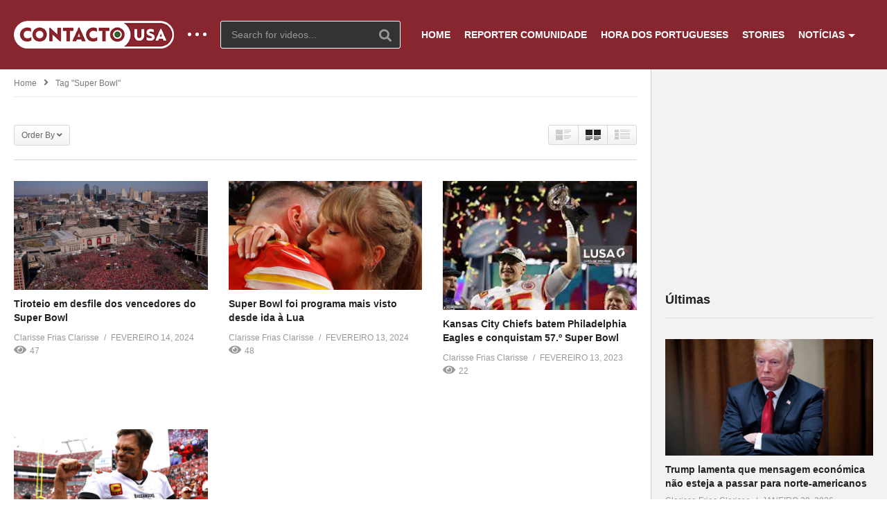

--- FILE ---
content_type: text/html; charset=UTF-8
request_url: https://contacto-usa.com/tag/super-bowl/
body_size: 18789
content:
<!DOCTYPE html>
<!--[if IE 7]>
<html class="ie ie7" dir="ltr" lang="pt-PT"
	prefix="og: https://ogp.me/ns#" >
<![endif]-->
<!--[if IE 8]>
<html class="ie ie8" dir="ltr" lang="pt-PT"
	prefix="og: https://ogp.me/ns#" >
<![endif]-->
<!--[if !(IE 7) | !(IE 8)  ]>-->
<html dir="ltr" lang="pt-PT"
	prefix="og: https://ogp.me/ns#" >
<!--<![endif]--><head>
<meta charset="UTF-8">
<meta name="viewport" content="width=device-width, initial-scale=1">
<link rel="profile" href="https://gmpg.org/xfn/11">
<link rel="pingback" href="https://contacto-usa.com/xmlrpc.php">
<meta name="description" content="As notícias que interessam aos Luso-Americanos"/><title>Super Bowl - Contacto-USA</title>

		<!-- All in One SEO 4.4.3 - aioseo.com -->
		<meta name="robots" content="max-image-preview:large" />
		<link rel="canonical" href="https://contacto-usa.com/tag/super-bowl/" />
		<meta name="generator" content="All in One SEO (AIOSEO) 4.4.3" />
		<script type="application/ld+json" class="aioseo-schema">
			{"@context":"https:\/\/schema.org","@graph":[{"@type":"BreadcrumbList","@id":"https:\/\/contacto-usa.com\/tag\/super-bowl\/#breadcrumblist","itemListElement":[{"@type":"ListItem","@id":"https:\/\/contacto-usa.com\/#listItem","position":1,"item":{"@type":"WebPage","@id":"https:\/\/contacto-usa.com\/","name":"In\u00edcio","description":"Dos Estados Unidos para Portugal e de Portugal para o mundo. Toda a atualidade informativa que importa aos luso-americanos.","url":"https:\/\/contacto-usa.com\/"},"nextItem":"https:\/\/contacto-usa.com\/tag\/super-bowl\/#listItem"},{"@type":"ListItem","@id":"https:\/\/contacto-usa.com\/tag\/super-bowl\/#listItem","position":2,"item":{"@type":"WebPage","@id":"https:\/\/contacto-usa.com\/tag\/super-bowl\/","name":"Super Bowl","url":"https:\/\/contacto-usa.com\/tag\/super-bowl\/"},"previousItem":"https:\/\/contacto-usa.com\/#listItem"}]},{"@type":"CollectionPage","@id":"https:\/\/contacto-usa.com\/tag\/super-bowl\/#collectionpage","url":"https:\/\/contacto-usa.com\/tag\/super-bowl\/","name":"Super Bowl - Contacto-USA","inLanguage":"pt-PT","isPartOf":{"@id":"https:\/\/contacto-usa.com\/#website"},"breadcrumb":{"@id":"https:\/\/contacto-usa.com\/tag\/super-bowl\/#breadcrumblist"}},{"@type":"Organization","@id":"https:\/\/contacto-usa.com\/#organization","name":"Contacto-USA","url":"https:\/\/contacto-usa.com\/","logo":{"@type":"ImageObject","url":"https:\/\/contacto-usa.com\/wp-content\/uploads\/2018\/06\/logo-contacto-usa.png","@id":"https:\/\/contacto-usa.com\/#organizationLogo","width":440,"height":440},"image":{"@id":"https:\/\/contacto-usa.com\/#organizationLogo"},"sameAs":["https:\/\/www.facebook.com\/mycontactousa\/"]},{"@type":"WebSite","@id":"https:\/\/contacto-usa.com\/#website","url":"https:\/\/contacto-usa.com\/","name":"Contacto-USA","description":"As not\u00edcias que interessam aos Luso-Americanos","inLanguage":"pt-PT","publisher":{"@id":"https:\/\/contacto-usa.com\/#organization"}}]}
		</script>
		<!-- All in One SEO -->

<link rel='dns-prefetch' href='//fonts.googleapis.com' />
<link rel='dns-prefetch' href='//s.w.org' />
<link rel="alternate" type="application/rss+xml" title="Contacto-USA &raquo; Feed" href="https://contacto-usa.com/feed/" />
<link rel="alternate" type="application/rss+xml" title="Feed de etiquetas Contacto-USA &raquo; Super Bowl" href="https://contacto-usa.com/tag/super-bowl/feed/" />
		<!-- This site uses the Google Analytics by MonsterInsights plugin v8.18 - Using Analytics tracking - https://www.monsterinsights.com/ -->
							<script src="//www.googletagmanager.com/gtag/js?id=G-03SJ4PT1CM"  data-cfasync="false" data-wpfc-render="false" type="text/javascript" async></script>
			<script data-cfasync="false" data-wpfc-render="false" type="text/javascript">
				var mi_version = '8.18';
				var mi_track_user = true;
				var mi_no_track_reason = '';
				
								var disableStrs = [
										'ga-disable-G-03SJ4PT1CM',
									];

				/* Function to detect opted out users */
				function __gtagTrackerIsOptedOut() {
					for (var index = 0; index < disableStrs.length; index++) {
						if (document.cookie.indexOf(disableStrs[index] + '=true') > -1) {
							return true;
						}
					}

					return false;
				}

				/* Disable tracking if the opt-out cookie exists. */
				if (__gtagTrackerIsOptedOut()) {
					for (var index = 0; index < disableStrs.length; index++) {
						window[disableStrs[index]] = true;
					}
				}

				/* Opt-out function */
				function __gtagTrackerOptout() {
					for (var index = 0; index < disableStrs.length; index++) {
						document.cookie = disableStrs[index] + '=true; expires=Thu, 31 Dec 2099 23:59:59 UTC; path=/';
						window[disableStrs[index]] = true;
					}
				}

				if ('undefined' === typeof gaOptout) {
					function gaOptout() {
						__gtagTrackerOptout();
					}
				}
								window.dataLayer = window.dataLayer || [];

				window.MonsterInsightsDualTracker = {
					helpers: {},
					trackers: {},
				};
				if (mi_track_user) {
					function __gtagDataLayer() {
						dataLayer.push(arguments);
					}

					function __gtagTracker(type, name, parameters) {
						if (!parameters) {
							parameters = {};
						}

						if (parameters.send_to) {
							__gtagDataLayer.apply(null, arguments);
							return;
						}

						if (type === 'event') {
														parameters.send_to = monsterinsights_frontend.v4_id;
							var hookName = name;
							if (typeof parameters['event_category'] !== 'undefined') {
								hookName = parameters['event_category'] + ':' + name;
							}

							if (typeof MonsterInsightsDualTracker.trackers[hookName] !== 'undefined') {
								MonsterInsightsDualTracker.trackers[hookName](parameters);
							} else {
								__gtagDataLayer('event', name, parameters);
							}
							
						} else {
							__gtagDataLayer.apply(null, arguments);
						}
					}

					__gtagTracker('js', new Date());
					__gtagTracker('set', {
						'developer_id.dZGIzZG': true,
											});
										__gtagTracker('config', 'G-03SJ4PT1CM', {"forceSSL":"true"} );
															window.gtag = __gtagTracker;										(function () {
						/* https://developers.google.com/analytics/devguides/collection/analyticsjs/ */
						/* ga and __gaTracker compatibility shim. */
						var noopfn = function () {
							return null;
						};
						var newtracker = function () {
							return new Tracker();
						};
						var Tracker = function () {
							return null;
						};
						var p = Tracker.prototype;
						p.get = noopfn;
						p.set = noopfn;
						p.send = function () {
							var args = Array.prototype.slice.call(arguments);
							args.unshift('send');
							__gaTracker.apply(null, args);
						};
						var __gaTracker = function () {
							var len = arguments.length;
							if (len === 0) {
								return;
							}
							var f = arguments[len - 1];
							if (typeof f !== 'object' || f === null || typeof f.hitCallback !== 'function') {
								if ('send' === arguments[0]) {
									var hitConverted, hitObject = false, action;
									if ('event' === arguments[1]) {
										if ('undefined' !== typeof arguments[3]) {
											hitObject = {
												'eventAction': arguments[3],
												'eventCategory': arguments[2],
												'eventLabel': arguments[4],
												'value': arguments[5] ? arguments[5] : 1,
											}
										}
									}
									if ('pageview' === arguments[1]) {
										if ('undefined' !== typeof arguments[2]) {
											hitObject = {
												'eventAction': 'page_view',
												'page_path': arguments[2],
											}
										}
									}
									if (typeof arguments[2] === 'object') {
										hitObject = arguments[2];
									}
									if (typeof arguments[5] === 'object') {
										Object.assign(hitObject, arguments[5]);
									}
									if ('undefined' !== typeof arguments[1].hitType) {
										hitObject = arguments[1];
										if ('pageview' === hitObject.hitType) {
											hitObject.eventAction = 'page_view';
										}
									}
									if (hitObject) {
										action = 'timing' === arguments[1].hitType ? 'timing_complete' : hitObject.eventAction;
										hitConverted = mapArgs(hitObject);
										__gtagTracker('event', action, hitConverted);
									}
								}
								return;
							}

							function mapArgs(args) {
								var arg, hit = {};
								var gaMap = {
									'eventCategory': 'event_category',
									'eventAction': 'event_action',
									'eventLabel': 'event_label',
									'eventValue': 'event_value',
									'nonInteraction': 'non_interaction',
									'timingCategory': 'event_category',
									'timingVar': 'name',
									'timingValue': 'value',
									'timingLabel': 'event_label',
									'page': 'page_path',
									'location': 'page_location',
									'title': 'page_title',
								};
								for (arg in args) {
																		if (!(!args.hasOwnProperty(arg) || !gaMap.hasOwnProperty(arg))) {
										hit[gaMap[arg]] = args[arg];
									} else {
										hit[arg] = args[arg];
									}
								}
								return hit;
							}

							try {
								f.hitCallback();
							} catch (ex) {
							}
						};
						__gaTracker.create = newtracker;
						__gaTracker.getByName = newtracker;
						__gaTracker.getAll = function () {
							return [];
						};
						__gaTracker.remove = noopfn;
						__gaTracker.loaded = true;
						window['__gaTracker'] = __gaTracker;
					})();
									} else {
										console.log("");
					(function () {
						function __gtagTracker() {
							return null;
						}

						window['__gtagTracker'] = __gtagTracker;
						window['gtag'] = __gtagTracker;
					})();
									}
			</script>
				<!-- / Google Analytics by MonsterInsights -->
				<script type="text/javascript">
			window._wpemojiSettings = {"baseUrl":"https:\/\/s.w.org\/images\/core\/emoji\/13.0.1\/72x72\/","ext":".png","svgUrl":"https:\/\/s.w.org\/images\/core\/emoji\/13.0.1\/svg\/","svgExt":".svg","source":{"concatemoji":"https:\/\/contacto-usa.com\/wp-includes\/js\/wp-emoji-release.min.js"}};
			!function(e,a,t){var n,r,o,i=a.createElement("canvas"),p=i.getContext&&i.getContext("2d");function s(e,t){var a=String.fromCharCode;p.clearRect(0,0,i.width,i.height),p.fillText(a.apply(this,e),0,0);e=i.toDataURL();return p.clearRect(0,0,i.width,i.height),p.fillText(a.apply(this,t),0,0),e===i.toDataURL()}function c(e){var t=a.createElement("script");t.src=e,t.defer=t.type="text/javascript",a.getElementsByTagName("head")[0].appendChild(t)}for(o=Array("flag","emoji"),t.supports={everything:!0,everythingExceptFlag:!0},r=0;r<o.length;r++)t.supports[o[r]]=function(e){if(!p||!p.fillText)return!1;switch(p.textBaseline="top",p.font="600 32px Arial",e){case"flag":return s([127987,65039,8205,9895,65039],[127987,65039,8203,9895,65039])?!1:!s([55356,56826,55356,56819],[55356,56826,8203,55356,56819])&&!s([55356,57332,56128,56423,56128,56418,56128,56421,56128,56430,56128,56423,56128,56447],[55356,57332,8203,56128,56423,8203,56128,56418,8203,56128,56421,8203,56128,56430,8203,56128,56423,8203,56128,56447]);case"emoji":return!s([55357,56424,8205,55356,57212],[55357,56424,8203,55356,57212])}return!1}(o[r]),t.supports.everything=t.supports.everything&&t.supports[o[r]],"flag"!==o[r]&&(t.supports.everythingExceptFlag=t.supports.everythingExceptFlag&&t.supports[o[r]]);t.supports.everythingExceptFlag=t.supports.everythingExceptFlag&&!t.supports.flag,t.DOMReady=!1,t.readyCallback=function(){t.DOMReady=!0},t.supports.everything||(n=function(){t.readyCallback()},a.addEventListener?(a.addEventListener("DOMContentLoaded",n,!1),e.addEventListener("load",n,!1)):(e.attachEvent("onload",n),a.attachEvent("onreadystatechange",function(){"complete"===a.readyState&&t.readyCallback()})),(n=t.source||{}).concatemoji?c(n.concatemoji):n.wpemoji&&n.twemoji&&(c(n.twemoji),c(n.wpemoji)))}(window,document,window._wpemojiSettings);
		</script>
		<style type="text/css">
img.wp-smiley,
img.emoji {
	display: inline !important;
	border: none !important;
	box-shadow: none !important;
	height: 1em !important;
	width: 1em !important;
	margin: 0 .07em !important;
	vertical-align: -0.1em !important;
	background: none !important;
	padding: 0 !important;
}
</style>
	<link rel='stylesheet' id='wti_like_post_style-css'  href='https://contacto-usa.com/wp-content/plugins/wti-like-post/css/wti_like_post.css' type='text/css' media='all' />
<link rel='stylesheet' id='wp-block-library-css'  href='https://contacto-usa.com/wp-includes/css/dist/block-library/style.min.css' type='text/css' media='all' />
<link rel='stylesheet' id='video-ads-management-css'  href='https://contacto-usa.com/wp-content/plugins/cactus-ads/css/video-ads-management.css' type='text/css' media='all' />
<link rel='stylesheet' id='truemag-rating-css'  href='https://contacto-usa.com/wp-content/plugins/cactus-rating/css/style.css' type='text/css' media='all' />
<link rel='stylesheet' id='animate-css'  href='https://contacto-usa.com/wp-content/plugins/cactus-rating/css/animate.min.css' type='text/css' media='all' />
<link rel='stylesheet' id='contact-form-7-css'  href='https://contacto-usa.com/wp-content/plugins/contact-form-7/includes/css/styles.css' type='text/css' media='all' />
<link rel='stylesheet' id='easy-tab-css'  href='https://contacto-usa.com/wp-content/plugins/easy-tab/tab.css' type='text/css' media='all' />
<link rel='stylesheet' id='wpb-google-fonts-css'  href='//fonts.googleapis.com/css?family=Open+Sans' type='text/css' media='all' />
<link rel='stylesheet' id='weather-atlas-css'  href='https://contacto-usa.com/wp-content/plugins/weather-atlas/public/css/weather-atlas-public.min.css' type='text/css' media='all' />
<link rel='stylesheet' id='weather-icons-css'  href='https://contacto-usa.com/wp-content/plugins/weather-atlas/public/font/weather-icons/weather-icons.min.css' type='text/css' media='all' />
<link rel='stylesheet' id='ppress-frontend-css'  href='https://contacto-usa.com/wp-content/plugins/wp-user-avatar/assets/css/frontend.min.css' type='text/css' media='all' />
<link rel='stylesheet' id='ppress-flatpickr-css'  href='https://contacto-usa.com/wp-content/plugins/wp-user-avatar/assets/flatpickr/flatpickr.min.css' type='text/css' media='all' />
<link rel='stylesheet' id='ppress-select2-css'  href='https://contacto-usa.com/wp-content/plugins/wp-user-avatar/assets/select2/select2.min.css' type='text/css' media='all' />
<link rel='stylesheet' id='mc4wp-form-themes-css'  href='https://contacto-usa.com/wp-content/plugins/mailchimp-for-wp/assets/css/form-themes.css' type='text/css' media='all' />
<link rel='stylesheet' id='mashmenu-css-css'  href='https://contacto-usa.com/wp-content/themes/videopro/inc/megamenu/css/mashmenu.css' type='text/css' media='all' />
<link rel='stylesheet' id='font-awesome-2-css'  href='https://contacto-usa.com/wp-content/themes/videopro/css/font-awesome/css/font-awesome.min.css' type='text/css' media='all' />
<link rel='stylesheet' id='slick-css'  href='https://contacto-usa.com/wp-content/themes/videopro/css/slick.css' type='text/css' media='all' />
<link rel='stylesheet' id='malihu-scroll-css'  href='https://contacto-usa.com/wp-content/themes/videopro/css/jquery.mCustomScrollbar.min.css' type='text/css' media='all' />
<link rel='stylesheet' id='videopro-style-css'  href='https://contacto-usa.com/wp-content/themes/videopro/style.css' type='text/css' media='all' />
<link rel='stylesheet' id='videopro-membership-css'  href='https://contacto-usa.com/wp-content/themes/videopro/css/membership.css' type='text/css' media='all' />
<link rel='stylesheet' id='cactus-video-css-css'  href='https://contacto-usa.com/wp-content/plugins/cactus-video/css/main.css' type='text/css' media='all' />
<link rel='stylesheet' id='videopro-lightbox-style-css'  href='https://contacto-usa.com/wp-content/plugins/cactus-video/js/lightbox/lightbox.css' type='text/css' media='all' />
<link rel='stylesheet' id='ct-priority-nav-css'  href='https://contacto-usa.com/wp-content/plugins/videopro-shortcodes/shortcodes/js/priority-nav/priority-nav-core.css' type='text/css' media='all' />
<link rel='stylesheet' id='ct_shortcode_style-css'  href='https://contacto-usa.com/wp-content/plugins/videopro-shortcodes/shortcodes/css/shortcode.css' type='text/css' media='all' />
<style id='ct_shortcode_style-inline-css' type='text/css'>
@media only screen and (-webkit-min-device-pixel-ratio: 2),(min-resolution: 192dpi) {
					/* Retina Logo */
					.primary-header .cactus-logo.navigation-font a{background:url(https://contacto-usa.com/wp-content/uploads/2018/06/web-retina.png) no-repeat center; background-size:contain;}
					.primary-header .cactus-logo.navigation-font a img{ opacity:0; visibility:hidden}
				}img.gform_ajax_spinner{background:url(https://contacto-usa.com/wp-content/themes/videopro/images/ajax-loader.gif);}.bg-m-color-1, .btn-default.bt-style-1:visited:not(:hover), button.bt-style-1:visited:not(:hover), input[type=button].bt-style-1:visited:not(:hover), input[type=submit].bt-style-1:visited:not(:hover), .btn-default.subscribe, .cactus-nav-style-3 .cactus-only-main-menu .cactus-main-menu > ul > li:hover > a:after, .cactus-nav-style-5 .cactus-open-left-sidebar.right-logo.cactus-main-menu > ul > li > a.active > span, .ct-sub-w-title, .slider-toolbar-carousel .cactus-listing-config.style-2 .cactus-post-item.active .entry-content:before, .cactus-post-format-playlist .cactus-post-item.active:after, .channel-menu .channel-menu-item.active a:after, .easy-tab .tabs > li.active > a:after, .body-content .vc_tta.vc_general .vc_tta-tab.vc_active:after, .submitModal .textwidget .wpcf7 input[type="submit"]:not(:hover), .comming-soon-wrapper .wpcf7-form input[type="submit"]:not(:hover), #body-wrap .comming-soon-wrapper .gform_wrapper .gform_footer input.button:not(:hover), #body-wrap .comming-soon-wrapper .gform_wrapper .gform_footer input[type=submit]:not(:hover), .ct-shortcode-sliderv3.sliderv10 .slick-dots > li > button:hover, .ct-shortcode-sliderv3.sliderv10 .slick-dots > li.slick-active > button, .tab-control a.active:after, .ct-shortcode-sliderv3.sliderv8 .cactus-post-item.active:after, .btn-default.bt-style-1:not(:hover), button.bt-style-1:not(:hover), input[type=button].bt-style-1:not(:hover), input[type=submit].bt-style-1:not(:hover), .btn-default.bt-style-1:visited:not(:hover), button.bt-style-1:visited:not(:hover), input[type=button].bt-style-1:visited:not(:hover), input[type=submit].bt-style-1:visited:not(:hover),.cactus-nav-style-3 .cactus-only-main-menu .cactus-main-menu > ul > li.current-menu-ancestor > a:after, .cactus-nav-style-3 .cactus-only-main-menu .cactus-main-menu > ul > li.current-menu-item > a:after, .cactus-nav-style-3 .cactus-only-main-menu .cactus-main-menu > ul > li:hover > a:after,.item-review:before,.star-rating-block:before, .cactus-header-search-form .widget-asf .searchtext .suggestion ul li.active a,.cactus-header-search-form .widget-asf .searchtext .suggestion ul li a:hover, .btn-watch-later.added, #video_thumbnail_image .ct-icon-video.animated{background-color:#7c2029;}.m-color-1, body .wpcf7-response-output.wpcf7-mail-sent-ok, #body-wrap .gform_wrapper .validation_message,.item-review .box-text .score,.star-rating-block .rating-summary-block .rating-stars, .tml-profile-page .menu-items a.active {color:#7c2029;} .border-m-color-1, .cactus-main-menu > ul > li > ul li:first-child, .slider-toolbar-carousel .cactus-listing-config.style-2 .cactus-post-item.active .entry-content .picture-content > a:before {border-color:#7c2029}.svg-loading svg path, .svg-loading svg rect {fill:#7c2029;}.cactus-submit-video a{background-color:#D9251D !important;color:#FFFFFF !important;}.cactus-submit-video a:hover{background-color:#999999 !important;color:#FFFFFF !important;}.cactus-post-item > .entry-content .excerpt.sub-lineheight {
text-overflow: ellipsis;
display: -webkit-box;
-webkit-line-clamp: 3;
-webkit-box-orient: vertical;
overflow: hidden;
line-height:1.5em;
max-height: calc(0*1.5em); /* number of lines to show */
display:-moz-box;
-moz-line-clamp: 0; /* number of lines to show */
box-orient: vertical
}


.dark-bg-color-1 {
    background-color: #88262f;
}


.cactus-header-search-form form input:not([type="submit"]) {
    margin: 0;
    padding-right: 45px;
    background-color: rgba(51,51,51,1.0);
    border: 1px solid rgba(255,255,255,1);
}

.cactus-carousel-style-bottom {
    position: relative;
    z-index: 3;
    padding: 30px 22px 30px 21px;
    background-color: #88262f;
}
</style>
<script type='text/javascript' src='https://contacto-usa.com/wp-includes/js/jquery/jquery.min.js' id='jquery-core-js'></script>
<script type='text/javascript' src='https://contacto-usa.com/wp-includes/js/jquery/jquery-migrate.min.js' id='jquery-migrate-js'></script>
<script type='text/javascript' id='wti_like_post_script-js-extra'>
/* <![CDATA[ */
var wtilp = {"ajax_url":"https:\/\/contacto-usa.com\/wp-admin\/admin-ajax.php"};
/* ]]> */
</script>
<script type='text/javascript' src='https://contacto-usa.com/wp-content/plugins/wti-like-post/js/wti_like_post.js' id='wti_like_post_script-js'></script>
<script type='text/javascript' src='https://contacto-usa.com/wp-content/plugins/google-analytics-for-wordpress/assets/js/frontend-gtag.min.js' id='monsterinsights-frontend-script-js'></script>
<script data-cfasync="false" data-wpfc-render="false" type="text/javascript" id='monsterinsights-frontend-script-js-extra'>/* <![CDATA[ */
var monsterinsights_frontend = {"js_events_tracking":"true","download_extensions":"doc,pdf,ppt,zip,xls,docx,pptx,xlsx","inbound_paths":"[]","home_url":"https:\/\/contacto-usa.com","hash_tracking":"false","v4_id":"G-03SJ4PT1CM"};/* ]]> */
</script>
<script type='text/javascript' id='advance-search-js-extra'>
/* <![CDATA[ */
var asf = {"ajaxurl":"https:\/\/contacto-usa.com\/wp-admin\/admin-ajax.php"};
/* ]]> */
</script>
<script type='text/javascript' src='https://contacto-usa.com/wp-content/plugins/advance-search-form/searchform.js' id='advance-search-js'></script>
<script type='text/javascript' src='https://contacto-usa.com/wp-content/plugins/advance-search-form/jquery.mousewheel.js' id='mousewheel-js'></script>
<script type='text/javascript' src='https://contacto-usa.com/wp-content/plugins/easy-tab/tab.js' id='easy-tab-js'></script>
<script type='text/javascript' src='https://contacto-usa.com/wp-content/plugins/weather-atlas/public/js/weather-atlas-public.min.js' id='weather-atlas-js'></script>
<script type='text/javascript' src='https://contacto-usa.com/wp-content/plugins/weather-atlas/public/js/jquery-cookie.min.js' id='jquery-cookie-js'></script>
<script type='text/javascript' src='https://contacto-usa.com/wp-content/plugins/wp-user-avatar/assets/flatpickr/flatpickr.min.js' id='ppress-flatpickr-js'></script>
<script type='text/javascript' src='https://contacto-usa.com/wp-content/plugins/wp-user-avatar/assets/select2/select2.min.js' id='ppress-select2-js'></script>
<script type='text/javascript' id='videopro-ajax-request-js-extra'>
/* <![CDATA[ */
var cactus = {"ajaxurl":"https:\/\/contacto-usa.com\/wp-admin\/admin-ajax.php","video_pro_main_color":"#7c2029","query_vars":{"tag":"super-bowl","error":"","m":"","p":0,"post_parent":"","subpost":"","subpost_id":"","attachment":"","attachment_id":0,"name":"","pagename":"","page_id":0,"second":"","minute":"","hour":"","day":0,"monthnum":0,"year":0,"w":0,"category_name":"","cat":"","tag_id":3444,"author":"","author_name":"","feed":"","tb":"","paged":0,"meta_key":"","meta_value":"","preview":"","s":"","sentence":"","title":"","fields":"","menu_order":"","embed":"","category__in":[],"category__not_in":[],"category__and":[],"post__in":[],"post__not_in":[],"post_name__in":[],"tag__in":[],"tag__not_in":[],"tag__and":[],"tag_slug__in":["super-bowl"],"tag_slug__and":[],"post_parent__in":[],"post_parent__not_in":[],"author__in":[],"author__not_in":[],"ignore_sticky_posts":false,"suppress_filters":false,"cache_results":true,"update_post_term_cache":true,"lazy_load_term_meta":true,"update_post_meta_cache":true,"post_type":"","posts_per_page":10,"nopaging":false,"comments_per_page":"50","no_found_rows":false,"order":"DESC"},"current_url":"https:\/\/contacto-usa.com\/tag\/super-bowl"};
/* ]]> */
</script>
<script type='text/javascript' src='https://contacto-usa.com/wp-content/themes/videopro/js/ajax.js' id='videopro-ajax-request-js'></script>
<link rel="https://api.w.org/" href="https://contacto-usa.com/wp-json/" /><link rel="alternate" type="application/json" href="https://contacto-usa.com/wp-json/wp/v2/tags/3444" /><link rel="EditURI" type="application/rsd+xml" title="RSD" href="https://contacto-usa.com/xmlrpc.php?rsd" />
<link rel="wlwmanifest" type="application/wlwmanifest+xml" href="https://contacto-usa.com/wp-includes/wlwmanifest.xml" /> 
<meta name="generator" content="WordPress 5.6.16" />
<div id="fb-root"></div>
<script>(function(d, s, id) {
  var js, fjs = d.getElementsByTagName(s)[0];
  if (d.getElementById(id)) return;
  js = d.createElement(s); js.id = id;
  js.src = 'https://connect.facebook.net/en_US/sdk.js#xfbml=1&version=v3.1';
  fjs.parentNode.insertBefore(js, fjs);
}(document, 'script', 'facebook-jssdk'));</script><style type="text/css">0</style><style type="text/css">.recentcomments a{display:inline !important;padding:0 !important;margin:0 !important;}</style><meta name="generator" content="Powered by WPBakery Page Builder - drag and drop page builder for WordPress."/>
<link rel="icon" href="https://contacto-usa.com/wp-content/uploads/2018/09/cropped-34669871_2211603022213742_8819501023467929600_n-32x32.png" sizes="32x32" />
<link rel="icon" href="https://contacto-usa.com/wp-content/uploads/2018/09/cropped-34669871_2211603022213742_8819501023467929600_n-192x192.png" sizes="192x192" />
<link rel="apple-touch-icon" href="https://contacto-usa.com/wp-content/uploads/2018/09/cropped-34669871_2211603022213742_8819501023467929600_n-180x180.png" />
<meta name="msapplication-TileImage" content="https://contacto-usa.com/wp-content/uploads/2018/09/cropped-34669871_2211603022213742_8819501023467929600_n-270x270.png" />
<noscript><style> .wpb_animate_when_almost_visible { opacity: 1; }</style></noscript><style id="wpforms-css-vars-root">
				:root {
					--wpforms-field-border-radius: 3px;
--wpforms-field-background-color: #ffffff;
--wpforms-field-border-color: rgba( 0, 0, 0, 0.25 );
--wpforms-field-text-color: rgba( 0, 0, 0, 0.7 );
--wpforms-label-color: rgba( 0, 0, 0, 0.85 );
--wpforms-label-sublabel-color: rgba( 0, 0, 0, 0.55 );
--wpforms-label-error-color: #d63637;
--wpforms-button-border-radius: 3px;
--wpforms-button-background-color: #066aab;
--wpforms-button-text-color: #ffffff;
--wpforms-field-size-input-height: 43px;
--wpforms-field-size-input-spacing: 15px;
--wpforms-field-size-font-size: 16px;
--wpforms-field-size-line-height: 19px;
--wpforms-field-size-padding-h: 14px;
--wpforms-field-size-checkbox-size: 16px;
--wpforms-field-size-sublabel-spacing: 5px;
--wpforms-field-size-icon-size: 1;
--wpforms-label-size-font-size: 16px;
--wpforms-label-size-line-height: 19px;
--wpforms-label-size-sublabel-font-size: 14px;
--wpforms-label-size-sublabel-line-height: 17px;
--wpforms-button-size-font-size: 17px;
--wpforms-button-size-height: 41px;
--wpforms-button-size-padding-h: 15px;
--wpforms-button-size-margin-top: 10px;

				}
			</style></head>
<body class="archive tag tag-super-bowl tag-3444 auto-play group-blog enable-sticky-menu  behavior-down layout-fullwidth wpb-js-composer js-comp-ver-6.5.0 vc_responsive">	
<a name="top" style="height:0; position:absolute; top:0;" id="top"></a>
<div id="body-wrap"  class=" ">
    <div id="wrap">
    	        <header id="header-navigation">
    	<!--Navigation style-->
<div class="cactus-nav-control ">
    
		     <div class="cactus-nav-main dark-div  dark-bg-color-1" >
        
        <div class="cactus-container padding-30px ">
            
            <div class="cactus-row magin-30px">
                
                <!--nav left-->
                <div class="cactus-nav-left">
                    <!--logo-->
                    <div class="cactus-logo navigation-font">
                    	                        <a href="https://contacto-usa.com/">
                        	<img src="https://contacto-usa.com/wp-content/uploads/2018/06/web-regular.png" alt="Contacto-USA" title="Contacto-USA" class="cactus-img-logo">
                            
                                                        <img src="https://contacto-usa.com/wp-content/uploads/2018/06/web-sticky.png" alt="Contacto-USA" title="Contacto-USA" class="cactus-img-logo cactus-img-sticky">
                                                    </a>
                    </div><!--logo-->
                    
                    <div class="cactus-main-menu cactus-open-left-sidebar right-logo navigation-font">
                        <ul>
                          <li><a href="javascript:;"><span></span><span></span><span></span></a></li>
                        </ul>
                    </div>
                                        <!--header search-->
                    <div class="cactus-header-search-form search-box-expandable">
                    								<div class="cactus-main-menu cactus-open-search-mobile navigation-font">
								<ul>
								  <li><a href="javascript:;"><i class="fas fa-search"></i></a></li>
								</ul>
							</div>
							<form action="https://contacto-usa.com/" method="get">								
								<input type="text" placeholder="Search for videos..." name="s" value="">
                                <i class="fas fa-search" aria-hidden="true"></i>
								<input type="submit" value="SEARCH"  id="searchsubmit" class="padding-small">                                
							</form>
                                            </div><!--header search-->
                    					                </div> <!--nav left-->
                
                <!--nav right-->
                <div class="cactus-nav-right">
                    <div class="cactus-main-menu cactus-open-menu-mobile navigation-font">
                        <ul>
                          <li><a href="javascript:;"><i class="fas fa-bars"></i>MENU</a></li>
                        </ul>
                    </div>
                    
						
                </div><!--nav right-->
                                    <!--nav left-->
                    <div class="cactus-nav-left cactus-only-main-menu">
                         <!--main menu / megamenu / Basic dropdown-->                                  
                        <div class="cactus-main-menu navigation-font">
                        	                            <ul class="nav navbar-nav">
                                <li id="mega-menu-item-139" class=" menu-item menu-item-type-post_type menu-item-object-page menu-item-home level0 main-menu-item list-style"><a href="https://contacto-usa.com/">HOME</a></li><li id="mega-menu-item-215" class=" menu-item menu-item-type-taxonomy menu-item-object-category level0 main-menu-item list-style"><a href="https://contacto-usa.com/category/reporter-comunidade/">REPORTER COMUNIDADE</a></li><li id="mega-menu-item-216" class=" menu-item menu-item-type-taxonomy menu-item-object-category level0 main-menu-item list-style"><a href="https://contacto-usa.com/category/hora-dos-portugueses/">HORA DOS PORTUGUESES</a></li><li id="mega-menu-item-35307" class=" menu-item menu-item-type-taxonomy menu-item-object-category level0 main-menu-item list-style"><a href="https://contacto-usa.com/category/stories-eua-contacto-nj/">STORIES</a></li><li id="mega-menu-item-35075" class=" menu-item menu-item-type-taxonomy menu-item-object-category menu-item-has-children parent level0 has-sub dropdown main-menu-item list-style"><a href="https://contacto-usa.com/category/s14-noticias/">NOTÍCIAS</a>
<ul class="sub-menu dropdown-menu sub-menu-list level0">
<li class="menu-item level2  menu-item menu-item-type-taxonomy menu-item-object-category level1"><a href="https://contacto-usa.com/category/s14-noticias/eua-s14-noticias/">EUA</a></li><li class="menu-item level2  menu-item menu-item-type-taxonomy menu-item-object-category level1"><a href="https://contacto-usa.com/category/s14-noticias/internacional-s14-noticias/">Internacional</a></li><li class="menu-item level2  menu-item menu-item-type-taxonomy menu-item-object-category level1"><a href="https://contacto-usa.com/category/s14-noticias/desporto/">Desporto</a></li><li class="menu-item level2  menu-item menu-item-type-taxonomy menu-item-object-category level1"><a href="https://contacto-usa.com/category/s14-noticias/portugal-s14-noticias/">Portugal</a></li><li class="menu-item level2  menu-item menu-item-type-taxonomy menu-item-object-category level1"><a href="https://contacto-usa.com/category/s14-noticias/comunidades/">Comunidades</a></li><li class="menu-item level2  menu-item menu-item-type-taxonomy menu-item-object-category level1"><a href="https://contacto-usa.com/category/s14-noticias/economia/">Economia</a></li><li class="menu-item level2  menu-item menu-item-type-taxonomy menu-item-object-category level1"><a href="https://contacto-usa.com/category/s14-noticias/cultura/">Cultura</a></li></ul></li>                           </ul>
                                                   </div><!--main menu-->
                    </div><!--nav left-->                                
                            </div>
            
        </div>
        
    </div>
    
</div>
<!--Navigation style-->
        </header>
        
        <div id="cactus-body-container">
    <div class="cactus-sidebar-control sb-ct-medium sb-ct-small"> <!--sb-ct-medium, sb-ct-small-->
    
        <div class="cactus-container ">                        	
            <div class="cactus-row">
            	                <!--Sidebar-->
<div class="cactus-sidebar ct-small">
		        <div class="cactus-sidebar-content">
		<aside id="custom_html-3" class="widget_text    widget widget_custom_html"><style>#custom_html-3 .ct-sub-w-title{color:#FFFFFF !important; background:#FF0000 !important}</style><div class="widget_text widget-inner"><div class="textwidget custom-html-widget"><script async src="//pagead2.googlesyndication.com/pagead/js/adsbygoogle.js"></script>
<!-- Contacto-USA 160x600 1 -->
<ins class="adsbygoogle"
     style="display:inline-block;width:160px;height:600px"
     data-ad-client="ca-pub-4719798822162286"
     data-ad-slot="6161407226"></ins>
<script>
(adsbygoogle = window.adsbygoogle || []).push({});
</script></div></div></aside><aside id="videopro_social_accounts-3" class="   widget videopro-social-accounts"><style>#videopro_social_accounts-3 .ct-sub-w-title{color:#FFFFFF !important; background:#FF0000 !important}</style><div class="widget-inner"><h2 class="widget-title h4">Redes Sociais</h2>		<ul class='nav navbar-nav navbar-right social-listing list-inline social-accounts'>
						<li class="facebook"><a target='_blank' href="https://www.facebook.com/mycontactousa/?ref=br_rs" title='Facebook'><i class="fab fa-facebook"></i></a></li>
										<li class="youtube"><a target='_blank' href="https://www.youtube.com/user/EUAContactoNJ" title='YouTube'><i class="fab fa-youtube"></i></a></li>
										<li class="twitter"><a target='_blank' href="https://twitter.com/mycontactousa" title='Twitter'><i class="fab fa-twitter"></i></a></li>
																														        		</ul>
		</div></aside><aside id="custom_html-4" class="widget_text    widget widget_custom_html"><style>#custom_html-4 .ct-sub-w-title{color:#FFFFFF !important; background:#FF0000 !important}</style><div class="widget_text widget-inner"><div class="textwidget custom-html-widget"><script async src="//pagead2.googlesyndication.com/pagead/js/adsbygoogle.js"></script>
<!-- Contacto-USA 160x600 2 -->
<ins class="adsbygoogle"
     style="display:inline-block;width:160px;height:600px"
     data-ad-client="ca-pub-4719798822162286"
     data-ad-slot="8512238393"></ins>
<script>
(adsbygoogle = window.adsbygoogle || []).push({});
</script></div></div></aside>  
    </div>  
</div>
<!--Sidebar-->                <div class="main-content-col">
                    <div class="main-content-col-body">
						<div class="archive-header">
							<div class="cactus-breadcrumb  navigation-font font-size-1 "><div class="breadcrumb-wrap"><a href="https://contacto-usa.com/" rel="v:url" property="v:title">Home</a><i class="fas fa-angle-right" aria-hidden="true"></i><span class="current">Tag "Super Bowl"</span></div></div><!-- .breadcrumbs -->							<div class="category-tools">
																									<div class="view-sortby metadata-font font-size-1 ct-gradient">
										Order By<i class="fas fa-angle-down"></i>
										<ul>
												<li><a href="https://contacto-usa.com/tag/super-bowl?tag=super-bowl&#038;orderby=date" title="">Published date</a></li>
																							<li><a href="https://contacto-usa.com/tag/super-bowl?tag=super-bowl&#038;orderby=view" title="">Views</a></li>
																							<li><a href="https://contacto-usa.com/tag/super-bowl?tag=super-bowl&#038;orderby=like" title="">Like</a></li>
																							<li><a href="https://contacto-usa.com/tag/super-bowl?tag=super-bowl&#038;orderby=comments" title="">Comments</a></li>
																								<li><a href="https://contacto-usa.com/tag/super-bowl?tag=super-bowl&#038;orderby=ratings" title="">Ratings</a></li>
																								<li><a href="https://contacto-usa.com/tag/super-bowl?tag=super-bowl&#038;orderby=title" title="">Title</a></li>
										</ul>
									</div>
									    <div class="view-mode">
        <div class="view-mode-switch ct-gradient">
            <div data-style="" class="view-mode-style-1 "><img src="https://contacto-usa.com/wp-content/themes/videopro/images/2X-layout1.png" alt=""></div>
            <div data-style="style-2" class="view-mode-style-2 active"><img src="https://contacto-usa.com/wp-content/themes/videopro/images/2X-layout2.png" alt=""></div>
            <div data-style="style-3" class="view-mode-style-3 "><img src="https://contacto-usa.com/wp-content/themes/videopro/images/2X-layout3.png" alt=""></div>
        </div>
    </div>
    																							</div>
													</div><!-- /.archive-header -->
                        <div class="cactus-listing-wrap switch-view-enable">
                            <div class="cactus-listing-config style-2"> <!--addClass: style-1 + (style-2 -> style-n)-->
                                <div class="cactus-sub-wrap">
                                
                                    										                                        <!--item listing-->                                                
                                            <article class="cactus-post-item hentry">
    <div class="entry-content">                                        
                <!--picture (remove)-->
        <div class="picture">
					<div class="picture-content">
			<a href="https://contacto-usa.com/tiroteio-em-desfile-dos-vencedores-do-super-bowl/" target="_self" title="Tiroteio em desfile dos vencedores do Super Bowl">
				<img width="636" height="358"  data-src="https://contacto-usa.com/wp-content/uploads/2024/02/14.02-tiros-636x358.jpg" data-srcset="https://contacto-usa.com/wp-content/uploads/2024/02/14.02-tiros-636x358.jpg 636w, https://contacto-usa.com/wp-content/uploads/2024/02/14.02-tiros-300x169.jpg 300w, https://contacto-usa.com/wp-content/uploads/2024/02/14.02-tiros-768x432.jpg 768w, https://contacto-usa.com/wp-content/uploads/2024/02/14.02-tiros-205x115.jpg 205w, https://contacto-usa.com/wp-content/uploads/2024/02/14.02-tiros-277x156.jpg 277w, https://contacto-usa.com/wp-content/uploads/2024/02/14.02-tiros-320x180.jpg 320w, https://contacto-usa.com/wp-content/uploads/2024/02/14.02-tiros-407x229.jpg 407w, https://contacto-usa.com/wp-content/uploads/2024/02/14.02-tiros-565x318.jpg 565w, https://contacto-usa.com/wp-content/uploads/2024/02/14.02-tiros-800x450.jpg 800w, https://contacto-usa.com/wp-content/uploads/2024/02/14.02-tiros.jpg 1024w" data-sizes="(max-width: 636px) 100vw, 636px" class="lazyload effect-fade" src="https://contacto-usa.com/wp-content/themes/videopro/images/dflazy.jpg" style="padding-top:56.289308176101%;" alt="14.02 tiros"/><div class="ct-post-icon ct-icon-"></div>                                                               
			</a>
			
			                                                       
		</div>    
		        </div><!--picture-->
                <div class="content">
                        <!--Title (no title remove)-->
            <h3 class="cactus-post-title entry-title h4"> 
                <a href="https://contacto-usa.com/tiroteio-em-desfile-dos-vencedores-do-super-bowl/" target="_self" title="Tiroteio em desfile dos vencedores do Super Bowl">Tiroteio em desfile dos vencedores do Super Bowl</a> 
            </h3><!--Title-->
        	            <!--excerpt (remove)-->
            <div class="excerpt sub-lineheight">
                O Departamento de Polícia de Kansas City disse que &#8220;várias pessoas&#8221; foram atingidas num tiroteio junto ao desfile de celebração dos vencedores do Super Bowl, os Kansas City Chiefs, na cidade norte-americana homónima, nesta quarta-feira. &#8220;Detivemos duas pessoas armadas para mais investigação&#8221;, lê-se numa mensagem da polícia no X (antigo Twitter), citada pelo site Notícias [&hellip;] 
            </div><!--excerpt-->   
                        <div class="posted-on metadata-font">
            	                <a href="https://contacto-usa.com/uploader/clarisse/" class="vcard author cactus-info font-size-1"><span class="fn">Clarisse Frias Clarisse</span></a>
                                                <div class="date-time cactus-info font-size-1"><a href="https://contacto-usa.com/tiroteio-em-desfile-dos-vencedores-do-super-bowl/" target="_self" class="cactus-info" rel="bookmark"><time datetime="2024-02-14T20:59:36+00:00" class="entry-date updated">Fevereiro 14, 2024</time></a></div>
                            </div> 
                        <div class="posted-on metadata-font">   
				                <div class="view cactus-info font-size-1"><span>47</span></div>
								
				            </div>
                                </div>
        
    </div>
    
</article><!--item listing-->
                                                                                <!--item listing-->                                                
                                            <article class="cactus-post-item hentry">
    <div class="entry-content">                                        
                <!--picture (remove)-->
        <div class="picture">
					<div class="picture-content">
			<a href="https://contacto-usa.com/super-bowl-foi-programa-mais-visto-desde-ida-a-lua/" target="_self" title="Super Bowl foi programa mais visto desde ida à Lua">
				<img width="636" height="358"  data-src="https://contacto-usa.com/wp-content/uploads/2024/02/13.02-superbowl-636x358.jpg" data-srcset="https://contacto-usa.com/wp-content/uploads/2024/02/13.02-superbowl-636x358.jpg 636w, https://contacto-usa.com/wp-content/uploads/2024/02/13.02-superbowl-205x115.jpg 205w, https://contacto-usa.com/wp-content/uploads/2024/02/13.02-superbowl-277x156.jpg 277w, https://contacto-usa.com/wp-content/uploads/2024/02/13.02-superbowl-320x180.jpg 320w, https://contacto-usa.com/wp-content/uploads/2024/02/13.02-superbowl-407x229.jpg 407w, https://contacto-usa.com/wp-content/uploads/2024/02/13.02-superbowl-565x318.jpg 565w, https://contacto-usa.com/wp-content/uploads/2024/02/13.02-superbowl-800x450.jpg 800w" data-sizes="(max-width: 636px) 100vw, 636px" class="lazyload effect-fade" src="https://contacto-usa.com/wp-content/themes/videopro/images/dflazy.jpg" style="padding-top:56.289308176101%;" alt="NFL &#8211; Super Bowl LVIII &#8211; Kansas City Chiefs v San Francisco 49ers"/><div class="ct-post-icon ct-icon-"></div>                                                               
			</a>
			
			                                                       
		</div>    
		        </div><!--picture-->
                <div class="content">
                        <!--Title (no title remove)-->
            <h3 class="cactus-post-title entry-title h4"> 
                <a href="https://contacto-usa.com/super-bowl-foi-programa-mais-visto-desde-ida-a-lua/" target="_self" title="Super Bowl foi programa mais visto desde ida à Lua">Super Bowl foi programa mais visto desde ida à Lua</a> 
            </h3><!--Title-->
        	            <!--excerpt (remove)-->
            <div class="excerpt sub-lineheight">
                O jogo de domingo da 58.ª Super Bowl, que contou com a participação dos Kansas City Chiefs contra os San Francisco 49ers, teve uma média de 123,4 milhões de telespetadores, batendo todos os recordes de audiência da Super Bowl. De acordo com a CBS News, na segunda-feira, o tão aguardado confronto em Las Vegas ultrapassou a [&hellip;] 
            </div><!--excerpt-->   
                        <div class="posted-on metadata-font">
            	                <a href="https://contacto-usa.com/uploader/clarisse/" class="vcard author cactus-info font-size-1"><span class="fn">Clarisse Frias Clarisse</span></a>
                                                <div class="date-time cactus-info font-size-1"><a href="https://contacto-usa.com/super-bowl-foi-programa-mais-visto-desde-ida-a-lua/" target="_self" class="cactus-info" rel="bookmark"><time datetime="2024-02-13T21:13:57+00:00" class="entry-date updated">Fevereiro 13, 2024</time></a></div>
                            </div> 
                        <div class="posted-on metadata-font">   
				                <div class="view cactus-info font-size-1"><span>48</span></div>
								
				            </div>
                                </div>
        
    </div>
    
</article><!--item listing-->
                                                                                <!--item listing-->                                                
                                            <article class="cactus-post-item hentry">
    <div class="entry-content">                                        
                <!--picture (remove)-->
        <div class="picture">
					<div class="picture-content">
			<a href="https://contacto-usa.com/kansas-city-chiefs-batem-philadelphia-eagles-e-conquistam-57-o-super-bowl/" target="_self" title="Kansas City Chiefs batem Philadelphia Eagles e conquistam 57.º Super Bowl">
				<img width="275" height="183"  data-src="https://contacto-usa.com/wp-content/uploads/2023/02/13.02-Mahomes.jpg" class="lazyload effect-fade" src="https://contacto-usa.com/wp-content/themes/videopro/images/dflazy.jpg" style="padding-top:66.545454545455%;" alt="13.02 Mahomes"/><div class="ct-post-icon ct-icon-"></div>                                                               
			</a>
			
			                                                       
		</div>    
		        </div><!--picture-->
                <div class="content">
                        <!--Title (no title remove)-->
            <h3 class="cactus-post-title entry-title h4"> 
                <a href="https://contacto-usa.com/kansas-city-chiefs-batem-philadelphia-eagles-e-conquistam-57-o-super-bowl/" target="_self" title="Kansas City Chiefs batem Philadelphia Eagles e conquistam 57.º Super Bowl">Kansas City Chiefs batem Philadelphia Eagles e conquistam 57.º Super Bowl</a> 
            </h3><!--Title-->
        	            <!--excerpt (remove)-->
            <div class="excerpt sub-lineheight">
                Os Kansas City Chiefs conquistaram este domingo pela terceira vez o Super Bowl, depois de derrotarem os Philadelphia Eagles, por 38-35, na 57.ª final da liga norte-americana de futebol americano. Em Glendale, no Arizona, os Chiefs, que estavam na final pela terceira vez nos últimos quatro anos, até chegaram ao intervalo a perder por 24-14, [&hellip;] 
            </div><!--excerpt-->   
                        <div class="posted-on metadata-font">
            	                <a href="https://contacto-usa.com/uploader/clarisse/" class="vcard author cactus-info font-size-1"><span class="fn">Clarisse Frias Clarisse</span></a>
                                                <div class="date-time cactus-info font-size-1"><a href="https://contacto-usa.com/kansas-city-chiefs-batem-philadelphia-eagles-e-conquistam-57-o-super-bowl/" target="_self" class="cactus-info" rel="bookmark"><time datetime="2023-02-13T11:29:25+00:00" class="entry-date updated">Fevereiro 13, 2023</time></a></div>
                            </div> 
                        <div class="posted-on metadata-font">   
				                <div class="view cactus-info font-size-1"><span>22</span></div>
								
				            </div>
                                </div>
        
    </div>
    
</article><!--item listing-->
                                                                                <!--item listing-->                                                
                                            		<div class="ads-system">
			<div class="ads-content">
						</div>
		</div>
		<article class="cactus-post-item hentry">
    <div class="entry-content">                                        
                <!--picture (remove)-->
        <div class="picture">
					<div class="picture-content">
			<a href="https://contacto-usa.com/tom-brady-anuncia-retirada-da-nfl-para-sempre/" target="_self" title="Tom Brady anuncia retirada da NFL “para sempre”">
				<img width="636" height="358"  data-src="https://contacto-usa.com/wp-content/uploads/2023/02/31.01-tom-brady-636x358.jpg" data-srcset="https://contacto-usa.com/wp-content/uploads/2023/02/31.01-tom-brady-636x358.jpg 636w, https://contacto-usa.com/wp-content/uploads/2023/02/31.01-tom-brady-205x115.jpg 205w, https://contacto-usa.com/wp-content/uploads/2023/02/31.01-tom-brady-277x156.jpg 277w, https://contacto-usa.com/wp-content/uploads/2023/02/31.01-tom-brady-320x180.jpg 320w, https://contacto-usa.com/wp-content/uploads/2023/02/31.01-tom-brady-407x229.jpg 407w, https://contacto-usa.com/wp-content/uploads/2023/02/31.01-tom-brady-565x318.jpg 565w" data-sizes="(max-width: 636px) 100vw, 636px" class="lazyload effect-fade" src="https://contacto-usa.com/wp-content/themes/videopro/images/dflazy.jpg" style="padding-top:56.289308176101%;" alt="31.01 tom brady"/><div class="ct-post-icon ct-icon-"></div>                                                               
			</a>
			
			                                                       
		</div>    
		        </div><!--picture-->
                <div class="content">
                        <!--Title (no title remove)-->
            <h3 class="cactus-post-title entry-title h4"> 
                <a href="https://contacto-usa.com/tom-brady-anuncia-retirada-da-nfl-para-sempre/" target="_self" title="Tom Brady anuncia retirada da NFL “para sempre”">Tom Brady anuncia retirada da NFL “para sempre”</a> 
            </h3><!--Title-->
        	            <!--excerpt (remove)-->
            <div class="excerpt sub-lineheight">
                Tom Brady, um dos melhores jogadores de sempre da Liga Norte-Americana de futebol americano (NFL), anunciou hoje o final da carreira “para sempre”, depois de 23 anos ao mais alto nível, em que conquistou sete vezes o ‘Super Bowl’. “Bom dia a todos. Vou direto ao assunto, vou retirar-me para sempre”, disse o ‘quarterback’ num [&hellip;] 
            </div><!--excerpt-->   
                        <div class="posted-on metadata-font">
            	                <a href="https://contacto-usa.com/uploader/clarisse/" class="vcard author cactus-info font-size-1"><span class="fn">Clarisse Frias Clarisse</span></a>
                                                <div class="date-time cactus-info font-size-1"><a href="https://contacto-usa.com/tom-brady-anuncia-retirada-da-nfl-para-sempre/" target="_self" class="cactus-info" rel="bookmark"><time datetime="2023-02-01T19:37:45+00:00" class="entry-date updated">Fevereiro 1, 2023</time></a></div>
                            </div> 
                        <div class="posted-on metadata-font">   
				                <div class="view cactus-info font-size-1"><span>234</span></div>
								
				            </div>
                                </div>
        
    </div>
    
</article><!--item listing-->
                                                                                                                <!--item listing-->
                                                                                    
                                </div>
                                
                                
                                                            </div>
                        </div>
                        
                    </div>
                </div>
				<!--Sidebar-->
<div class="cactus-sidebar ct-medium">
        <div class="cactus-sidebar-content">
		<aside id="custom_html-2" class="widget_text    widget widget_custom_html"><style>#custom_html-2 .ct-sub-w-title{color:#FFFFFF !important; background:#FF0000 !important}</style><div class="widget_text widget-inner"><div class="textwidget custom-html-widget"><script async src="//pagead2.googlesyndication.com/pagead/js/adsbygoogle.js"></script>
<!-- ContactoUSA Hoe Page 300x250 -->
<ins class="adsbygoogle"
     style="display:inline-block;width:300px;height:250px"
     data-ad-client="ca-pub-4719798822162286"
     data-ad-slot="7226350532"></ins>
<script>
(adsbygoogle = window.adsbygoogle || []).push({});
</script></div></div></aside><aside id="popular_posts_id-3" class="   widget widget-popular-post"><style>#popular_posts_id-3 .ct-sub-w-title{color:#FFFFFF !important; background:#FF0000 !important}</style><div class="widget-inner"><h2 class="widget-title h4">Últimas</h2><div class="widget-popular-post-content style-2">
				<div class="cactus-listing-wrap">
					<div class="cactus-listing-config style-2 style-widget-popular-post">
						<div class="cactus-sub-wrap"><article class="cactus-post-item hentry">
					<div class="entry-content">	<div class="picture">
										<div class="picture-content"><a title="Trump lamenta que mensagem económica não esteja a passar para norte-americanos" target="_self" href="https://contacto-usa.com/trump-lamenta-que-mensagem-economica-nao-esteja-a-passar-para-norte-americanos/"><img width="407" height="229"  data-src="https://contacto-usa.com/wp-content/uploads/2026/01/20.01-Trumpin2-407x229.jpg" data-srcset="https://contacto-usa.com/wp-content/uploads/2026/01/20.01-Trumpin2-407x229.jpg 407w, https://contacto-usa.com/wp-content/uploads/2026/01/20.01-Trumpin2-205x115.jpg 205w, https://contacto-usa.com/wp-content/uploads/2026/01/20.01-Trumpin2-277x156.jpg 277w, https://contacto-usa.com/wp-content/uploads/2026/01/20.01-Trumpin2-320x180.jpg 320w, https://contacto-usa.com/wp-content/uploads/2026/01/20.01-Trumpin2-565x318.jpg 565w, https://contacto-usa.com/wp-content/uploads/2026/01/20.01-Trumpin2-636x358.jpg 636w, https://contacto-usa.com/wp-content/uploads/2026/01/20.01-Trumpin2-800x450.jpg 800w, https://contacto-usa.com/wp-content/uploads/2026/01/20.01-Trumpin2-1280x720.jpg 1280w" data-sizes="(max-width: 407px) 100vw, 407px" class="lazyload effect-fade" src="https://contacto-usa.com/wp-content/themes/videopro/images/dflazy.jpg" style="padding-top:56.265356265356%;" alt="20.01 Trumpin2"/></a></div>
							</div>	<div class="content">
							<h3 class="cactus-post-title entry-title h6 sub-lineheight">
									<a href="https://contacto-usa.com/trump-lamenta-que-mensagem-economica-nao-esteja-a-passar-para-norte-americanos/" target="_self" title="Trump lamenta que mensagem económica não esteja a passar para norte-americanos">Trump lamenta que mensagem económica não esteja a passar para norte-americanos</a>
							</h3>
							<div class="posted-on metadata-font">
								<a href="https://contacto-usa.com/uploader/clarisse/" target="_self" class="vcard author cactus-info font-size-1"><span class="fn">Clarisse Frias Clarisse</span></a><div class="date-time cactus-info font-size-1"><a href="https://contacto-usa.com/trump-lamenta-que-mensagem-economica-nao-esteja-a-passar-para-norte-americanos/" target="_self" class="cactus-info" rel="bookmark"><time datetime="2026-01-20T21:43:56+00:00" class="entry-date updated">Janeiro 20, 2026</time></a></div></div>    
						</div>
					</div>	
					</article><article class="cactus-post-item hentry">
					<div class="entry-content">	<div class="picture">
										<div class="picture-content"><a title="Exército do Canadá estuda cenário de invasão pelos EUA" target="_self" href="https://contacto-usa.com/exercito-do-canada-estuda-cenario-de-invasao-pelos-eua/"><img width="407" height="229"  data-src="https://contacto-usa.com/wp-content/uploads/2026/01/20.01-Trumpinada-407x229.jpg" data-srcset="https://contacto-usa.com/wp-content/uploads/2026/01/20.01-Trumpinada-407x229.jpg 407w, https://contacto-usa.com/wp-content/uploads/2026/01/20.01-Trumpinada-300x169.jpg 300w, https://contacto-usa.com/wp-content/uploads/2026/01/20.01-Trumpinada-768x432.jpg 768w, https://contacto-usa.com/wp-content/uploads/2026/01/20.01-Trumpinada-205x115.jpg 205w, https://contacto-usa.com/wp-content/uploads/2026/01/20.01-Trumpinada-277x156.jpg 277w, https://contacto-usa.com/wp-content/uploads/2026/01/20.01-Trumpinada-320x180.jpg 320w, https://contacto-usa.com/wp-content/uploads/2026/01/20.01-Trumpinada-565x318.jpg 565w, https://contacto-usa.com/wp-content/uploads/2026/01/20.01-Trumpinada-636x358.jpg 636w, https://contacto-usa.com/wp-content/uploads/2026/01/20.01-Trumpinada-800x450.jpg 800w, https://contacto-usa.com/wp-content/uploads/2026/01/20.01-Trumpinada.jpg 848w" data-sizes="(max-width: 407px) 100vw, 407px" class="lazyload effect-fade" src="https://contacto-usa.com/wp-content/themes/videopro/images/dflazy.jpg" style="padding-top:56.265356265356%;" alt="20.01 Trumpinada"/></a></div>
							</div>	<div class="content">
							<h3 class="cactus-post-title entry-title h6 sub-lineheight">
									<a href="https://contacto-usa.com/exercito-do-canada-estuda-cenario-de-invasao-pelos-eua/" target="_self" title="Exército do Canadá estuda cenário de invasão pelos EUA">Exército do Canadá estuda cenário de invasão pelos EUA</a>
							</h3>
							<div class="posted-on metadata-font">
								<a href="https://contacto-usa.com/uploader/clarisse/" target="_self" class="vcard author cactus-info font-size-1"><span class="fn">Clarisse Frias Clarisse</span></a><div class="date-time cactus-info font-size-1"><a href="https://contacto-usa.com/exercito-do-canada-estuda-cenario-de-invasao-pelos-eua/" target="_self" class="cactus-info" rel="bookmark"><time datetime="2026-01-20T21:35:11+00:00" class="entry-date updated">Janeiro 20, 2026</time></a></div></div>    
						</div>
					</div>	
					</article><article class="cactus-post-item hentry">
					<div class="entry-content">	<div class="picture">
										<div class="picture-content"><a title="Nova-iorquinos pedem “impeachment” de Trump em protesto contra “fascismo crescente”" target="_self" href="https://contacto-usa.com/nova-iorquinos-pedem-impeachment-de-trump-em-protesto-contra-fascismo-crescente/"><img width="407" height="229"  data-src="https://contacto-usa.com/wp-content/uploads/2026/01/20.01-Trumpin-407x229.jpg" data-srcset="https://contacto-usa.com/wp-content/uploads/2026/01/20.01-Trumpin-407x229.jpg 407w, https://contacto-usa.com/wp-content/uploads/2026/01/20.01-Trumpin-205x115.jpg 205w, https://contacto-usa.com/wp-content/uploads/2026/01/20.01-Trumpin-277x156.jpg 277w, https://contacto-usa.com/wp-content/uploads/2026/01/20.01-Trumpin-320x180.jpg 320w, https://contacto-usa.com/wp-content/uploads/2026/01/20.01-Trumpin-565x318.jpg 565w, https://contacto-usa.com/wp-content/uploads/2026/01/20.01-Trumpin-636x358.jpg 636w, https://contacto-usa.com/wp-content/uploads/2026/01/20.01-Trumpin-800x450.jpg 800w, https://contacto-usa.com/wp-content/uploads/2026/01/20.01-Trumpin-1280x720.jpg 1280w" data-sizes="(max-width: 407px) 100vw, 407px" class="lazyload effect-fade" src="https://contacto-usa.com/wp-content/themes/videopro/images/dflazy.jpg" style="padding-top:56.265356265356%;" alt="20.01 Trumpin"/></a></div>
							</div>	<div class="content">
							<h3 class="cactus-post-title entry-title h6 sub-lineheight">
									<a href="https://contacto-usa.com/nova-iorquinos-pedem-impeachment-de-trump-em-protesto-contra-fascismo-crescente/" target="_self" title="Nova-iorquinos pedem “impeachment” de Trump em protesto contra “fascismo crescente”">Nova-iorquinos pedem “impeachment” de Trump em protesto contra “fascismo crescente”</a>
							</h3>
							<div class="posted-on metadata-font">
								<a href="https://contacto-usa.com/uploader/clarisse/" target="_self" class="vcard author cactus-info font-size-1"><span class="fn">Clarisse Frias Clarisse</span></a><div class="date-time cactus-info font-size-1"><a href="https://contacto-usa.com/nova-iorquinos-pedem-impeachment-de-trump-em-protesto-contra-fascismo-crescente/" target="_self" class="cactus-info" rel="bookmark"><time datetime="2026-01-20T21:25:09+00:00" class="entry-date updated">Janeiro 20, 2026</time></a></div></div>    
						</div>
					</div>	
					</article></div>
						</div>
					</div>	
				</div></div></aside><aside id="custom_html-6" class="widget_text    widget widget_custom_html"><style>#custom_html-6 .ct-sub-w-title{color:#FFFFFF !important; background:#FF0000 !important}</style><div class="widget_text widget-inner"><div class="textwidget custom-html-widget"><div class="fb-page" data-href="https://www.facebook.com/mycontactousa/" data-tabs="friends" data-small-header="false" data-adapt-container-width="true" data-hide-cover="true" data-show-facepile="true"><blockquote cite="https://www.facebook.com/mycontactousa/" class="fb-xfbml-parse-ignore"><a href="https://www.facebook.com/mycontactousa/">Contacto-USA</a></blockquote></div></div></div></aside><aside id="weather_atlas-2" class="   widget widget_weather_atlas"><style>#weather_atlas-2 .ct-sub-w-title{color:#FFFFFF !important; background:#FF0000 !important}</style><div class="widget-inner"><h2 class="widget-title h4"> </h2><div class='weather-atlas-wrapper' style='background:#890000;border:1px solid #780000;color:#f2f2f2;'><div class='weather-atlas-header' style='border-bottom:1px solid #780000'><div class='weather-atlas-header-title-wrapper'><div class='weather-atlas-header-title'>Newark</div><div class='city_selector_toggle_div autocomplete' style='display:none;'><script>/*<![CDATA[*/var weather_atlas_language = 'en';/*]]>*/</script><input class='city_name' id='city_name' name='city_name' type='text' value='' placeholder='type and select location from drop-down'></div></div><div class='city_selector_toggle'><a href='#' class='city_selector_toggle_link' style='color:#f2f2f2' title='Location'>&#9673;</a></div></div><div class='weather-atlas-body'><div class='current_temp'><i class='wi wi-fw wi-weather-26'></i><span class='temp'>46°</span><div class='current_text'>Cloudy</div><div class='sunrise_sunset'>6:44am<i class='wi wi-fw wi-weather-32'></i>4:38pm EST</div></div><span class='current_text_2'>Feels like: 43<small>°F</small><br />Wind: 6<small>mph</small> S<br />Humidity: 54<small>%</small><br />Pressure: 29.87<small>"Hg</small><br />UV index: 0</span><div class='hourly hours' style='border-bottom:1px solid #780000'><span class='extended_hour extended_hour_1'>21<small>h</small></span><span class='extended_hour extended_hour_2'>22<small>h</small></span><span class='extended_hour extended_hour_3'>23<small>h</small></span></div><div class='hourly'><span class='extended_hour extended_hour_1' title='Showers'>46<small>°F</small><br /><i class='wi wi-fw wi-weather-11'></i></span><span class='extended_hour extended_hour_2' title='Showers'>45<small>°F</small><br /><i class='wi wi-fw wi-weather-11'></i></span><span class='extended_hour extended_hour_3' title='Showers'>45<small>°F</small><br /><i class='wi wi-fw wi-weather-11'></i></span></div><div class='daily days' style='border-bottom:1px solid #780000'><span class='extended_day extended_day_1'>Mon</span><span class='extended_day extended_day_2'>Tue</span><span class='extended_day extended_day_3'>Wed</span></div><div class='daily'><span class='extended_day extended_day_1' title='Partly Cloudy'>50/36<small>°F</small><br /><i class='wi wi-fw wi-weather-30'></i></span><span class='extended_day extended_day_2' title='Mostly Sunny'>52/34<small>°F</small><br /><i class='wi wi-fw wi-weather-34'></i></span><span class='extended_day extended_day_3' title='Partly Cloudy'>61/46<small>°F</small><br /><i class='wi wi-fw wi-weather-30'></i></span></div></div><div class='weather-atlas-footer' style='border-top:1px solid #780000'><a href='https://www.weather-atlas.com/en/new-jersey-usa/newark' title='Weather Atlas - Weather forecast Newark, New Jersey' style='color:#f2f2f2;' target='_blank'>Weather forecast <span class='weather-atlas-footer-block'>Newark, New Jersey &#9656;</span></a></div></div></div></aside><aside id="mc4wp_form_widget-2" class=" style-2  widget widget_mc4wp_form_widget"><style>#mc4wp_form_widget-2 .ct-sub-w-title{color:#ffffff !important; background:#3d3d3d !important}</style><div class="widget-inner"><h2 class="widget-title h4">Newsletter</h2><script>(function() {
	window.mc4wp = window.mc4wp || {
		listeners: [],
		forms: {
			on: function(evt, cb) {
				window.mc4wp.listeners.push(
					{
						event   : evt,
						callback: cb
					}
				);
			}
		}
	}
})();
</script><!-- Mailchimp for WordPress v4.9.6 - https://wordpress.org/plugins/mailchimp-for-wp/ --><form id="mc4wp-form-1" class="mc4wp-form mc4wp-form-32996 mc4wp-form-theme mc4wp-form-theme-light" method="post" data-id="32996" data-name="Subscribe Home Page" ><div class="mc4wp-form-fields"><p>
	<label>Email address: </label>
	<input type="email" name="EMAIL" placeholder="Your email address" required />
</p>

<p>
	<input type="submit" value="Sign up" />
</p></div><label style="display: none !important;">Deixe este campo vazio se for humano: <input type="text" name="_mc4wp_honeypot" value="" tabindex="-1" autocomplete="off" /></label><input type="hidden" name="_mc4wp_timestamp" value="1768992100" /><input type="hidden" name="_mc4wp_form_id" value="32996" /><input type="hidden" name="_mc4wp_form_element_id" value="mc4wp-form-1" /><div class="mc4wp-response"></div></form><!-- / Mailchimp for WordPress Plugin --></div></aside>  
    </div>  
</div>
<!--Sidebar-->            </div>
        </div>
    </div>
</div>
<div class="main-bottom-sidebar-wrap"><aside id="popular_posts_id-4" class="   widget body-widget widget-popular-post"><style>#popular_posts_id-4 .ct-sub-w-title{color:#FFFFFF !important; background:#FF0000 !important}</style><div class="body-widget-inner widget-inner"><div class="cactus-carousel-style-bottom dark-div">
				<div class="carousel-heading">                
                	<div class="font-size-3 heading-font">
                    	Atualidade
                        <div class="prev-slide"><i class="fas fa-angle-left"></i></div> 
                        <div class="next-slide"><i class="fas fa-angle-right"></i></div>                                           
                    </div>
                </div>
				<div class="cactus-listing-wrap">
                    		<div class="cactus-listing-config style-2"> <!--addClass: style-1 + (style-2 -> style-n)-->
                        		<div class="cactus-sub-wrap">
									<!--item listing-->                                                
									<article class="cactus-post-item hentry">
									
										<div class="entry-content">                                        
											
											<!--picture (remove)-->
											<div class="picture">
												<div class="picture-content">
													<a title="Trump lamenta que mensagem económica não esteja a passar para norte-americanos" class="post-link" target="_self" href="https://contacto-usa.com/trump-lamenta-que-mensagem-economica-nao-esteja-a-passar-para-norte-americanos/">
														<img width="277" height="156"  data-src="https://contacto-usa.com/wp-content/uploads/2026/01/20.01-Trumpin2-277x156.jpg" data-srcset="https://contacto-usa.com/wp-content/uploads/2026/01/20.01-Trumpin2-277x156.jpg 277w, https://contacto-usa.com/wp-content/uploads/2026/01/20.01-Trumpin2-205x115.jpg 205w, https://contacto-usa.com/wp-content/uploads/2026/01/20.01-Trumpin2-320x180.jpg 320w, https://contacto-usa.com/wp-content/uploads/2026/01/20.01-Trumpin2-407x229.jpg 407w, https://contacto-usa.com/wp-content/uploads/2026/01/20.01-Trumpin2-565x318.jpg 565w, https://contacto-usa.com/wp-content/uploads/2026/01/20.01-Trumpin2-636x358.jpg 636w, https://contacto-usa.com/wp-content/uploads/2026/01/20.01-Trumpin2-800x450.jpg 800w, https://contacto-usa.com/wp-content/uploads/2026/01/20.01-Trumpin2-1280x720.jpg 1280w" data-sizes="(max-width: 277px) 100vw, 277px" class="lazyload effect-fade" src="https://contacto-usa.com/wp-content/themes/videopro/images/dflazy.jpg" style="padding-top:56.317689530686%;" alt="20.01 Trumpin2"/>           
													</a>                                                      
												</div>                              
											</div><!--picture-->
											
											<div class="content">
																											
												<!--Title (no title remove)-->
												<h3 class="cactus-post-title entry-title h4"> 
													<a href="https://contacto-usa.com/trump-lamenta-que-mensagem-economica-nao-esteja-a-passar-para-norte-americanos/" title="Trump lamenta que mensagem económica não esteja a passar para norte-americanos">Trump lamenta que mensagem económica não esteja a passar para norte-americanos</a>
												</h3><!--Title-->
																													
												<div class="posted-on metadata-font">
													<a href="https://contacto-usa.com/uploader/clarisse/" target="_self" class="vcard author cactus-info font-size-1"><span class="fn">Clarisse Frias Clarisse</span></a>
													<div class="date-time cactus-info font-size-1"><a href="https://contacto-usa.com/trump-lamenta-que-mensagem-economica-nao-esteja-a-passar-para-norte-americanos/" target="_self" class="cactus-info" rel="bookmark"><time datetime="2026-01-20T21:43:56+00:00" class="entry-date updated">Janeiro 20, 2026</time></a></div>
												</div>                                                                        
												
											</div>
											
										</div>
										
									</article><!--item listing-->
									
									<!--item listing-->                                                
									<article class="cactus-post-item hentry">
									
										<div class="entry-content">                                        
											
											<!--picture (remove)-->
											<div class="picture">
												<div class="picture-content">
													<a title="Exército do Canadá estuda cenário de invasão pelos EUA" class="post-link" target="_self" href="https://contacto-usa.com/exercito-do-canada-estuda-cenario-de-invasao-pelos-eua/">
														<img width="277" height="156"  data-src="https://contacto-usa.com/wp-content/uploads/2026/01/20.01-Trumpinada-277x156.jpg" data-srcset="https://contacto-usa.com/wp-content/uploads/2026/01/20.01-Trumpinada-277x156.jpg 277w, https://contacto-usa.com/wp-content/uploads/2026/01/20.01-Trumpinada-300x169.jpg 300w, https://contacto-usa.com/wp-content/uploads/2026/01/20.01-Trumpinada-768x432.jpg 768w, https://contacto-usa.com/wp-content/uploads/2026/01/20.01-Trumpinada-205x115.jpg 205w, https://contacto-usa.com/wp-content/uploads/2026/01/20.01-Trumpinada-320x180.jpg 320w, https://contacto-usa.com/wp-content/uploads/2026/01/20.01-Trumpinada-407x229.jpg 407w, https://contacto-usa.com/wp-content/uploads/2026/01/20.01-Trumpinada-565x318.jpg 565w, https://contacto-usa.com/wp-content/uploads/2026/01/20.01-Trumpinada-636x358.jpg 636w, https://contacto-usa.com/wp-content/uploads/2026/01/20.01-Trumpinada-800x450.jpg 800w, https://contacto-usa.com/wp-content/uploads/2026/01/20.01-Trumpinada.jpg 848w" data-sizes="(max-width: 277px) 100vw, 277px" class="lazyload effect-fade" src="https://contacto-usa.com/wp-content/themes/videopro/images/dflazy.jpg" style="padding-top:56.317689530686%;" alt="20.01 Trumpinada"/>           
													</a>                                                      
												</div>                              
											</div><!--picture-->
											
											<div class="content">
																											
												<!--Title (no title remove)-->
												<h3 class="cactus-post-title entry-title h4"> 
													<a href="https://contacto-usa.com/exercito-do-canada-estuda-cenario-de-invasao-pelos-eua/" title="Exército do Canadá estuda cenário de invasão pelos EUA">Exército do Canadá estuda cenário de invasão pelos EUA</a>
												</h3><!--Title-->
																													
												<div class="posted-on metadata-font">
													<a href="https://contacto-usa.com/uploader/clarisse/" target="_self" class="vcard author cactus-info font-size-1"><span class="fn">Clarisse Frias Clarisse</span></a>
													<div class="date-time cactus-info font-size-1"><a href="https://contacto-usa.com/exercito-do-canada-estuda-cenario-de-invasao-pelos-eua/" target="_self" class="cactus-info" rel="bookmark"><time datetime="2026-01-20T21:35:11+00:00" class="entry-date updated">Janeiro 20, 2026</time></a></div>
												</div>                                                                        
												
											</div>
											
										</div>
										
									</article><!--item listing-->
									
									<!--item listing-->                                                
									<article class="cactus-post-item hentry">
									
										<div class="entry-content">                                        
											
											<!--picture (remove)-->
											<div class="picture">
												<div class="picture-content">
													<a title="Nova-iorquinos pedem “impeachment” de Trump em protesto contra “fascismo crescente”" class="post-link" target="_self" href="https://contacto-usa.com/nova-iorquinos-pedem-impeachment-de-trump-em-protesto-contra-fascismo-crescente/">
														<img width="277" height="156"  data-src="https://contacto-usa.com/wp-content/uploads/2026/01/20.01-Trumpin-277x156.jpg" data-srcset="https://contacto-usa.com/wp-content/uploads/2026/01/20.01-Trumpin-277x156.jpg 277w, https://contacto-usa.com/wp-content/uploads/2026/01/20.01-Trumpin-205x115.jpg 205w, https://contacto-usa.com/wp-content/uploads/2026/01/20.01-Trumpin-320x180.jpg 320w, https://contacto-usa.com/wp-content/uploads/2026/01/20.01-Trumpin-407x229.jpg 407w, https://contacto-usa.com/wp-content/uploads/2026/01/20.01-Trumpin-565x318.jpg 565w, https://contacto-usa.com/wp-content/uploads/2026/01/20.01-Trumpin-636x358.jpg 636w, https://contacto-usa.com/wp-content/uploads/2026/01/20.01-Trumpin-800x450.jpg 800w, https://contacto-usa.com/wp-content/uploads/2026/01/20.01-Trumpin-1280x720.jpg 1280w" data-sizes="(max-width: 277px) 100vw, 277px" class="lazyload effect-fade" src="https://contacto-usa.com/wp-content/themes/videopro/images/dflazy.jpg" style="padding-top:56.317689530686%;" alt="20.01 Trumpin"/>           
													</a>                                                      
												</div>                              
											</div><!--picture-->
											
											<div class="content">
																											
												<!--Title (no title remove)-->
												<h3 class="cactus-post-title entry-title h4"> 
													<a href="https://contacto-usa.com/nova-iorquinos-pedem-impeachment-de-trump-em-protesto-contra-fascismo-crescente/" title="Nova-iorquinos pedem “impeachment” de Trump em protesto contra “fascismo crescente”">Nova-iorquinos pedem “impeachment” de Trump em protesto contra “fascismo crescente”</a>
												</h3><!--Title-->
																													
												<div class="posted-on metadata-font">
													<a href="https://contacto-usa.com/uploader/clarisse/" target="_self" class="vcard author cactus-info font-size-1"><span class="fn">Clarisse Frias Clarisse</span></a>
													<div class="date-time cactus-info font-size-1"><a href="https://contacto-usa.com/nova-iorquinos-pedem-impeachment-de-trump-em-protesto-contra-fascismo-crescente/" target="_self" class="cactus-info" rel="bookmark"><time datetime="2026-01-20T21:25:09+00:00" class="entry-date updated">Janeiro 20, 2026</time></a></div>
												</div>                                                                        
												
											</div>
											
										</div>
										
									</article><!--item listing-->
									
									<!--item listing-->                                                
									<article class="cactus-post-item hentry">
									
										<div class="entry-content">                                        
											
											<!--picture (remove)-->
											<div class="picture">
												<div class="picture-content">
													<a title="Cardeais dos EUA pedem uso de bússola moral na política externa do país" class="post-link" target="_self" href="https://contacto-usa.com/cardeais-dos-eua-pedem-uso-de-bussola-moral-na-politica-externa-do-pais/">
														<img width="277" height="156"  data-src="https://contacto-usa.com/wp-content/uploads/2026/01/19.01-Joseph-Tobin-277x156.jpg" data-srcset="https://contacto-usa.com/wp-content/uploads/2026/01/19.01-Joseph-Tobin-277x156.jpg 277w, https://contacto-usa.com/wp-content/uploads/2026/01/19.01-Joseph-Tobin-205x115.jpg 205w, https://contacto-usa.com/wp-content/uploads/2026/01/19.01-Joseph-Tobin-320x180.jpg 320w, https://contacto-usa.com/wp-content/uploads/2026/01/19.01-Joseph-Tobin-407x229.jpg 407w" data-sizes="(max-width: 277px) 100vw, 277px" class="lazyload effect-fade" src="https://contacto-usa.com/wp-content/themes/videopro/images/dflazy.jpg" style="padding-top:56.317689530686%;" alt="19.01 Joseph Tobin"/>           
													</a>                                                      
												</div>                              
											</div><!--picture-->
											
											<div class="content">
																											
												<!--Title (no title remove)-->
												<h3 class="cactus-post-title entry-title h4"> 
													<a href="https://contacto-usa.com/cardeais-dos-eua-pedem-uso-de-bussola-moral-na-politica-externa-do-pais/" title="Cardeais dos EUA pedem uso de bússola moral na política externa do país">Cardeais dos EUA pedem uso de bússola moral na política externa do país</a>
												</h3><!--Title-->
																													
												<div class="posted-on metadata-font">
													<a href="https://contacto-usa.com/uploader/clarisse/" target="_self" class="vcard author cactus-info font-size-1"><span class="fn">Clarisse Frias Clarisse</span></a>
													<div class="date-time cactus-info font-size-1"><a href="https://contacto-usa.com/cardeais-dos-eua-pedem-uso-de-bussola-moral-na-politica-externa-do-pais/" target="_self" class="cactus-info" rel="bookmark"><time datetime="2026-01-19T18:45:05+00:00" class="entry-date updated">Janeiro 19, 2026</time></a></div>
												</div>                                                                        
												
											</div>
											
										</div>
										
									</article><!--item listing-->
									
									<!--item listing-->                                                
									<article class="cactus-post-item hentry">
									
										<div class="entry-content">                                        
											
											<!--picture (remove)-->
											<div class="picture">
												<div class="picture-content">
													<a title="Trump convidou Putin para Conselho de Paz de Gaza" class="post-link" target="_self" href="https://contacto-usa.com/trump-convidou-putin-para-conselho-de-paz-de-gaza/">
														<img width="277" height="156"  data-src="https://contacto-usa.com/wp-content/uploads/2026/01/19.01-Trumpin-277x156.jpg" data-srcset="https://contacto-usa.com/wp-content/uploads/2026/01/19.01-Trumpin-277x156.jpg 277w, https://contacto-usa.com/wp-content/uploads/2026/01/19.01-Trumpin-205x115.jpg 205w, https://contacto-usa.com/wp-content/uploads/2026/01/19.01-Trumpin-320x180.jpg 320w, https://contacto-usa.com/wp-content/uploads/2026/01/19.01-Trumpin-407x229.jpg 407w, https://contacto-usa.com/wp-content/uploads/2026/01/19.01-Trumpin-565x318.jpg 565w, https://contacto-usa.com/wp-content/uploads/2026/01/19.01-Trumpin-636x358.jpg 636w, https://contacto-usa.com/wp-content/uploads/2026/01/19.01-Trumpin-800x450.jpg 800w, https://contacto-usa.com/wp-content/uploads/2026/01/19.01-Trumpin-1280x720.jpg 1280w" data-sizes="(max-width: 277px) 100vw, 277px" class="lazyload effect-fade" src="https://contacto-usa.com/wp-content/themes/videopro/images/dflazy.jpg" style="padding-top:56.317689530686%;" alt="19.01 Trumpin"/>           
													</a>                                                      
												</div>                              
											</div><!--picture-->
											
											<div class="content">
																											
												<!--Title (no title remove)-->
												<h3 class="cactus-post-title entry-title h4"> 
													<a href="https://contacto-usa.com/trump-convidou-putin-para-conselho-de-paz-de-gaza/" title="Trump convidou Putin para Conselho de Paz de Gaza">Trump convidou Putin para Conselho de Paz de Gaza</a>
												</h3><!--Title-->
																													
												<div class="posted-on metadata-font">
													<a href="https://contacto-usa.com/uploader/clarisse/" target="_self" class="vcard author cactus-info font-size-1"><span class="fn">Clarisse Frias Clarisse</span></a>
													<div class="date-time cactus-info font-size-1"><a href="https://contacto-usa.com/trump-convidou-putin-para-conselho-de-paz-de-gaza/" target="_self" class="cactus-info" rel="bookmark"><time datetime="2026-01-19T18:40:39+00:00" class="entry-date updated">Janeiro 19, 2026</time></a></div>
												</div>                                                                        
												
											</div>
											
										</div>
										
									</article><!--item listing-->
									
									<!--item listing-->                                                
									<article class="cactus-post-item hentry">
									
										<div class="entry-content">                                        
											
											<!--picture (remove)-->
											<div class="picture">
												<div class="picture-content">
													<a title="Portugal defende “resposta unida e bastante forte” a ameaças dos EUA por causa da Gronelândia" class="post-link" target="_self" href="https://contacto-usa.com/portugal-defende-resposta-unida-e-bastante-forte-a-ameacas-dos-eua-por-causa-da-gronelandia/">
														<img width="277" height="156"  data-src="https://contacto-usa.com/wp-content/uploads/2026/01/19.01-Joaquim-Miranda-Sarmento-277x156.jpg" data-srcset="https://contacto-usa.com/wp-content/uploads/2026/01/19.01-Joaquim-Miranda-Sarmento-277x156.jpg 277w, https://contacto-usa.com/wp-content/uploads/2026/01/19.01-Joaquim-Miranda-Sarmento-205x115.jpg 205w, https://contacto-usa.com/wp-content/uploads/2026/01/19.01-Joaquim-Miranda-Sarmento-320x180.jpg 320w, https://contacto-usa.com/wp-content/uploads/2026/01/19.01-Joaquim-Miranda-Sarmento-407x229.jpg 407w, https://contacto-usa.com/wp-content/uploads/2026/01/19.01-Joaquim-Miranda-Sarmento-565x318.jpg 565w, https://contacto-usa.com/wp-content/uploads/2026/01/19.01-Joaquim-Miranda-Sarmento-636x358.jpg 636w, https://contacto-usa.com/wp-content/uploads/2026/01/19.01-Joaquim-Miranda-Sarmento-800x450.jpg 800w" data-sizes="(max-width: 277px) 100vw, 277px" class="lazyload effect-fade" src="https://contacto-usa.com/wp-content/themes/videopro/images/dflazy.jpg" style="padding-top:56.317689530686%;" alt="Economia: Ministro Joaquim Miranda Sarmento na conferência anual da Associação das Associações de Crédito Especializado"/>           
													</a>                                                      
												</div>                              
											</div><!--picture-->
											
											<div class="content">
																											
												<!--Title (no title remove)-->
												<h3 class="cactus-post-title entry-title h4"> 
													<a href="https://contacto-usa.com/portugal-defende-resposta-unida-e-bastante-forte-a-ameacas-dos-eua-por-causa-da-gronelandia/" title="Portugal defende “resposta unida e bastante forte” a ameaças dos EUA por causa da Gronelândia">Portugal defende “resposta unida e bastante forte” a ameaças dos EUA por causa da Gronelândia</a>
												</h3><!--Title-->
																													
												<div class="posted-on metadata-font">
													<a href="https://contacto-usa.com/uploader/clarisse/" target="_self" class="vcard author cactus-info font-size-1"><span class="fn">Clarisse Frias Clarisse</span></a>
													<div class="date-time cactus-info font-size-1"><a href="https://contacto-usa.com/portugal-defende-resposta-unida-e-bastante-forte-a-ameacas-dos-eua-por-causa-da-gronelandia/" target="_self" class="cactus-info" rel="bookmark"><time datetime="2026-01-19T18:34:18+00:00" class="entry-date updated">Janeiro 19, 2026</time></a></div>
												</div>                                                                        
												
											</div>
											
										</div>
										
									</article><!--item listing-->
									
									<!--item listing-->                                                
									<article class="cactus-post-item hentry">
									
										<div class="entry-content">                                        
											
											<!--picture (remove)-->
											<div class="picture">
												<div class="picture-content">
													<a title="Presidenciais: &#8220;Eu vou agregar a direita a partir de hoje&#8221; – Ventura" class="post-link" target="_self" href="https://contacto-usa.com/presidenciais-eu-vou-agregar-a-direita-a-partir-de-hoje-ventura/">
														<img width="277" height="156"  data-src="https://contacto-usa.com/wp-content/uploads/2026/01/15.01-Ventura-277x156.jpg" data-srcset="https://contacto-usa.com/wp-content/uploads/2026/01/15.01-Ventura-277x156.jpg 277w, https://contacto-usa.com/wp-content/uploads/2026/01/15.01-Ventura-205x115.jpg 205w, https://contacto-usa.com/wp-content/uploads/2026/01/15.01-Ventura-320x180.jpg 320w, https://contacto-usa.com/wp-content/uploads/2026/01/15.01-Ventura-407x229.jpg 407w, https://contacto-usa.com/wp-content/uploads/2026/01/15.01-Ventura-565x318.jpg 565w, https://contacto-usa.com/wp-content/uploads/2026/01/15.01-Ventura-636x358.jpg 636w, https://contacto-usa.com/wp-content/uploads/2026/01/15.01-Ventura-800x450.jpg 800w" data-sizes="(max-width: 277px) 100vw, 277px" class="lazyload effect-fade" src="https://contacto-usa.com/wp-content/themes/videopro/images/dflazy.jpg" style="padding-top:56.317689530686%;" alt="15.01 Ventura"/>           
													</a>                                                      
												</div>                              
											</div><!--picture-->
											
											<div class="content">
																											
												<!--Title (no title remove)-->
												<h3 class="cactus-post-title entry-title h4"> 
													<a href="https://contacto-usa.com/presidenciais-eu-vou-agregar-a-direita-a-partir-de-hoje-ventura/" title="Presidenciais: &#8220;Eu vou agregar a direita a partir de hoje&#8221; – Ventura">Presidenciais: &#8220;Eu vou agregar a direita a partir de hoje&#8221; – Ventura</a>
												</h3><!--Title-->
																													
												<div class="posted-on metadata-font">
													<a href="https://contacto-usa.com/uploader/clarisse/" target="_self" class="vcard author cactus-info font-size-1"><span class="fn">Clarisse Frias Clarisse</span></a>
													<div class="date-time cactus-info font-size-1"><a href="https://contacto-usa.com/presidenciais-eu-vou-agregar-a-direita-a-partir-de-hoje-ventura/" target="_self" class="cactus-info" rel="bookmark"><time datetime="2026-01-18T21:33:19+00:00" class="entry-date updated">Janeiro 18, 2026</time></a></div>
												</div>                                                                        
												
											</div>
											
										</div>
										
									</article><!--item listing-->
									
									<!--item listing-->                                                
									<article class="cactus-post-item hentry">
									
										<div class="entry-content">                                        
											
											<!--picture (remove)-->
											<div class="picture">
												<div class="picture-content">
													<a title="Presidenciais: António José Seguro é o candidato mais votado com 30,69%, com 1.150 freguesias apuradas" class="post-link" target="_self" href="https://contacto-usa.com/presidenciais-antonio-jose-seguro-e-o-candidato-mais-votado-com-3069-com-1-150-freguesias-apuradas/">
														<img width="277" height="156"  data-src="https://contacto-usa.com/wp-content/uploads/2026/01/18.01-Seguro-277x156.jpeg" data-srcset="https://contacto-usa.com/wp-content/uploads/2026/01/18.01-Seguro-277x156.jpeg 277w, https://contacto-usa.com/wp-content/uploads/2026/01/18.01-Seguro-205x115.jpeg 205w, https://contacto-usa.com/wp-content/uploads/2026/01/18.01-Seguro-320x180.jpeg 320w, https://contacto-usa.com/wp-content/uploads/2026/01/18.01-Seguro-407x229.jpeg 407w, https://contacto-usa.com/wp-content/uploads/2026/01/18.01-Seguro-565x318.jpeg 565w" data-sizes="(max-width: 277px) 100vw, 277px" class="lazyload effect-fade" src="https://contacto-usa.com/wp-content/themes/videopro/images/dflazy.jpg" style="padding-top:56.317689530686%;" alt="18.01 Seguro"/>           
													</a>                                                      
												</div>                              
											</div><!--picture-->
											
											<div class="content">
																											
												<!--Title (no title remove)-->
												<h3 class="cactus-post-title entry-title h4"> 
													<a href="https://contacto-usa.com/presidenciais-antonio-jose-seguro-e-o-candidato-mais-votado-com-3069-com-1-150-freguesias-apuradas/" title="Presidenciais: António José Seguro é o candidato mais votado com 30,69%, com 1.150 freguesias apuradas">Presidenciais: António José Seguro é o candidato mais votado com 30,69%, com 1.150 freguesias apuradas</a>
												</h3><!--Title-->
																													
												<div class="posted-on metadata-font">
													<a href="https://contacto-usa.com/uploader/clarisse/" target="_self" class="vcard author cactus-info font-size-1"><span class="fn">Clarisse Frias Clarisse</span></a>
													<div class="date-time cactus-info font-size-1"><a href="https://contacto-usa.com/presidenciais-antonio-jose-seguro-e-o-candidato-mais-votado-com-3069-com-1-150-freguesias-apuradas/" target="_self" class="cactus-info" rel="bookmark"><time datetime="2026-01-18T20:14:31+00:00" class="entry-date updated">Janeiro 18, 2026</time></a></div>
												</div>                                                                        
												
											</div>
											
										</div>
										
									</article><!--item listing-->
									
									<!--item listing-->                                                
									<article class="cactus-post-item hentry">
									
										<div class="entry-content">                                        
											
											<!--picture (remove)-->
											<div class="picture">
												<div class="picture-content">
													<a title="Gronelândia: Costa promete firmeza europeia na defesa do território após tarifas de Trump" class="post-link" target="_self" href="https://contacto-usa.com/gronelandia-costa-promete-firmeza-europeia-na-defesa-do-territorio-apos-tarifas-de-trump/">
														<img width="277" height="156"  data-src="https://contacto-usa.com/wp-content/uploads/2026/01/17.01-Crump-277x156.jpg" data-srcset="https://contacto-usa.com/wp-content/uploads/2026/01/17.01-Crump-277x156.jpg 277w, https://contacto-usa.com/wp-content/uploads/2026/01/17.01-Crump-300x169.jpg 300w, https://contacto-usa.com/wp-content/uploads/2026/01/17.01-Crump-768x432.jpg 768w, https://contacto-usa.com/wp-content/uploads/2026/01/17.01-Crump-205x115.jpg 205w, https://contacto-usa.com/wp-content/uploads/2026/01/17.01-Crump-320x180.jpg 320w, https://contacto-usa.com/wp-content/uploads/2026/01/17.01-Crump-407x229.jpg 407w, https://contacto-usa.com/wp-content/uploads/2026/01/17.01-Crump-565x318.jpg 565w, https://contacto-usa.com/wp-content/uploads/2026/01/17.01-Crump-636x358.jpg 636w, https://contacto-usa.com/wp-content/uploads/2026/01/17.01-Crump-800x450.jpg 800w, https://contacto-usa.com/wp-content/uploads/2026/01/17.01-Crump.jpg 1024w" data-sizes="(max-width: 277px) 100vw, 277px" class="lazyload effect-fade" src="https://contacto-usa.com/wp-content/themes/videopro/images/dflazy.jpg" style="padding-top:56.317689530686%;" alt="17.01 Crump"/>           
													</a>                                                      
												</div>                              
											</div><!--picture-->
											
											<div class="content">
																											
												<!--Title (no title remove)-->
												<h3 class="cactus-post-title entry-title h4"> 
													<a href="https://contacto-usa.com/gronelandia-costa-promete-firmeza-europeia-na-defesa-do-territorio-apos-tarifas-de-trump/" title="Gronelândia: Costa promete firmeza europeia na defesa do território após tarifas de Trump">Gronelândia: Costa promete firmeza europeia na defesa do território após tarifas de Trump</a>
												</h3><!--Title-->
																													
												<div class="posted-on metadata-font">
													<a href="https://contacto-usa.com/uploader/clarisse/" target="_self" class="vcard author cactus-info font-size-1"><span class="fn">Clarisse Frias Clarisse</span></a>
													<div class="date-time cactus-info font-size-1"><a href="https://contacto-usa.com/gronelandia-costa-promete-firmeza-europeia-na-defesa-do-territorio-apos-tarifas-de-trump/" target="_self" class="cactus-info" rel="bookmark"><time datetime="2026-01-17T18:20:17+00:00" class="entry-date updated">Janeiro 17, 2026</time></a></div>
												</div>                                                                        
												
											</div>
											
										</div>
										
									</article><!--item listing-->
									
									<!--item listing-->                                                
									<article class="cactus-post-item hentry">
									
										<div class="entry-content">                                        
											
											<!--picture (remove)-->
											<div class="picture">
												<div class="picture-content">
													<a title="Trump anuncia taxa sobre oito países que se opõem ao controlo da Gronelândia" class="post-link" target="_self" href="https://contacto-usa.com/trump-anuncia-taxa-sobre-oito-paises-que-se-opoem-ao-controlo-da-gronelandia/">
														<img width="277" height="156"  data-src="https://contacto-usa.com/wp-content/uploads/2026/01/17.01-Trump-277x156.jpg" data-srcset="https://contacto-usa.com/wp-content/uploads/2026/01/17.01-Trump-277x156.jpg 277w, https://contacto-usa.com/wp-content/uploads/2026/01/17.01-Trump-300x169.jpg 300w, https://contacto-usa.com/wp-content/uploads/2026/01/17.01-Trump-768x432.jpg 768w, https://contacto-usa.com/wp-content/uploads/2026/01/17.01-Trump-205x115.jpg 205w, https://contacto-usa.com/wp-content/uploads/2026/01/17.01-Trump-320x180.jpg 320w, https://contacto-usa.com/wp-content/uploads/2026/01/17.01-Trump-407x229.jpg 407w, https://contacto-usa.com/wp-content/uploads/2026/01/17.01-Trump-565x318.jpg 565w, https://contacto-usa.com/wp-content/uploads/2026/01/17.01-Trump-636x358.jpg 636w, https://contacto-usa.com/wp-content/uploads/2026/01/17.01-Trump-800x450.jpg 800w, https://contacto-usa.com/wp-content/uploads/2026/01/17.01-Trump.jpg 1024w" data-sizes="(max-width: 277px) 100vw, 277px" class="lazyload effect-fade" src="https://contacto-usa.com/wp-content/themes/videopro/images/dflazy.jpg" style="padding-top:56.317689530686%;" alt="17.01 Trump"/>           
													</a>                                                      
												</div>                              
											</div><!--picture-->
											
											<div class="content">
																											
												<!--Title (no title remove)-->
												<h3 class="cactus-post-title entry-title h4"> 
													<a href="https://contacto-usa.com/trump-anuncia-taxa-sobre-oito-paises-que-se-opoem-ao-controlo-da-gronelandia/" title="Trump anuncia taxa sobre oito países que se opõem ao controlo da Gronelândia">Trump anuncia taxa sobre oito países que se opõem ao controlo da Gronelândia</a>
												</h3><!--Title-->
																													
												<div class="posted-on metadata-font">
													<a href="https://contacto-usa.com/uploader/clarisse/" target="_self" class="vcard author cactus-info font-size-1"><span class="fn">Clarisse Frias Clarisse</span></a>
													<div class="date-time cactus-info font-size-1"><a href="https://contacto-usa.com/trump-anuncia-taxa-sobre-oito-paises-que-se-opoem-ao-controlo-da-gronelandia/" target="_self" class="cactus-info" rel="bookmark"><time datetime="2026-01-17T18:04:39+00:00" class="entry-date updated">Janeiro 17, 2026</time></a></div>
												</div>                                                                        
												
											</div>
											
										</div>
										
									</article><!--item listing-->
									
								</div>
							</div>
						</div></div></div></aside></div>            <!--footer-->
            <footer>
            	<div class="footer-inner dark-div">
                	                        <div class="footer-sidebar cactus-sidebar">
                            <div class="cactus-container padding-20px">                        	
                                <div class="cactus-row magin-20px">
                                    <aside id="text-6" class="   widget module widget-col widget_text"><style>#text-6 .ct-sub-w-title{color:#FFFFFF !important; background:#FF0000 !important}</style><div class="widget-inner"><h2 class="widget-title h4">Sobre Nós</h2>			<div class="textwidget">O Contacto-USA publica reportagens e conteúdos produzidos pela MediaConsult. Acompanhamos a atividade da comunidade portuguesa na Costa Leste dos Estados Unidos e promovemos as suas iniciativas de todos os tipos: social, desportivo, cultural, político, entre muitos outros. O nosso objetivo é aproximar os dois mundos: Portugal e cada lugar onde existe um português.</div>
		</div></aside><aside id="custom_html-7" class="widget_text    widget module widget-col widget_custom_html"><style>#custom_html-7 .ct-sub-w-title{color:#FFFFFF !important; background:#FF0000 !important}</style><div class="widget_text widget-inner"><div class="textwidget custom-html-widget">&gt; <a href="https://contacto-usa.com/politica-de-provacidade/">

Política de Privacidade</a>

	<br />
&gt; <a href="https://contacto-usa.com/contato/">Contato</a></div></div></aside>                                </div>
                            </div>
                        </div>
                                    </div>
                
                <div class="footer-info dark-div">
                	<div class="cactus-container padding-20px">
                    	<div class="cactus-row magin-20px">
                        	<div class="copyright font-1">© 2018 Contacto-USA. All rights reserved. By Wiexe Digital</div>
                            <div class="link font-1">
                            	<div class="menu-footer-menu-container has-gototop">
                                	<ul id="menu-footer-menu" class="menu">
                                    	<li id="menu-item-137" class="menu-item menu-item-type-post_type menu-item-object-page menu-item-home menu-item-137"><a href="https://contacto-usa.com/">Home</a></li>
<li id="menu-item-138" class="menu-item menu-item-type-post_type menu-item-object-page menu-item-138"><a href="https://contacto-usa.com/contato/">Contato</a></li>
                                    </ul>
                                </div>
                            </div>
                        </div>
                    </div>
                 </div>
            </footer><!--footer-->
                	</div>
        
                        
        <!--Menu moblie-->
        <div class="canvas-ovelay"></div>
        <div id="off-canvas" class="off-canvas-default dark-div">
          <div class="off-canvas-inner navigation-font">
            <div class="close-canvas-menu"> <i class="fas fa-times"></i> CLOSE </div>
            <nav class="off-menu">
              <ul>                        	
				  <li id="nav-menu-item-139" class="main-menu-item menu-item-depth-0 menu-item menu-item-type-post_type menu-item-object-page menu-item-home"><a href="https://contacto-usa.com/" class="menu-link  main-menu-link">HOME </a></li>
<li id="nav-menu-item-215" class="main-menu-item menu-item-depth-0 menu-item menu-item-type-taxonomy menu-item-object-category"><a href="https://contacto-usa.com/category/reporter-comunidade/" class="menu-link  main-menu-link">REPORTER COMUNIDADE </a></li>
<li id="nav-menu-item-216" class="main-menu-item menu-item-depth-0 menu-item menu-item-type-taxonomy menu-item-object-category"><a href="https://contacto-usa.com/category/hora-dos-portugueses/" class="menu-link  main-menu-link">HORA DOS PORTUGUESES </a></li>
<li id="nav-menu-item-35307" class="main-menu-item menu-item-depth-0 menu-item menu-item-type-taxonomy menu-item-object-category"><a href="https://contacto-usa.com/category/stories-eua-contacto-nj/" class="menu-link  main-menu-link">STORIES </a></li>
<li id="nav-menu-item-35075" class="main-menu-item menu-item-depth-0 menu-item menu-item-type-taxonomy menu-item-object-category menu-item-has-children parent dropdown"><a href="https://contacto-usa.com/category/s14-noticias/" class="menu-link dropdown-toggle disabled main-menu-link" data-toggle="dropdown">NOTÍCIAS </a>
<ul class="dropdown-menu menu-depth-1">
	<li id="nav-menu-item-35076" class="sub-menu-item menu-item-depth-1 menu-item menu-item-type-taxonomy menu-item-object-category"><a href="https://contacto-usa.com/category/s14-noticias/eua-s14-noticias/" class="menu-link  sub-menu-link">EUA </a></li>
	<li id="nav-menu-item-35077" class="sub-menu-item menu-item-depth-1 menu-item menu-item-type-taxonomy menu-item-object-category"><a href="https://contacto-usa.com/category/s14-noticias/internacional-s14-noticias/" class="menu-link  sub-menu-link">Internacional </a></li>
	<li id="nav-menu-item-35078" class="sub-menu-item menu-item-depth-1 menu-item menu-item-type-taxonomy menu-item-object-category"><a href="https://contacto-usa.com/category/s14-noticias/desporto/" class="menu-link  sub-menu-link">Desporto </a></li>
	<li id="nav-menu-item-35079" class="sub-menu-item menu-item-depth-1 menu-item menu-item-type-taxonomy menu-item-object-category"><a href="https://contacto-usa.com/category/s14-noticias/portugal-s14-noticias/" class="menu-link  sub-menu-link">Portugal </a></li>
	<li id="nav-menu-item-35080" class="sub-menu-item menu-item-depth-1 menu-item menu-item-type-taxonomy menu-item-object-category"><a href="https://contacto-usa.com/category/s14-noticias/comunidades/" class="menu-link  sub-menu-link">Comunidades </a></li>
	<li id="nav-menu-item-35081" class="sub-menu-item menu-item-depth-1 menu-item menu-item-type-taxonomy menu-item-object-category"><a href="https://contacto-usa.com/category/s14-noticias/economia/" class="menu-link  sub-menu-link">Economia </a></li>
	<li id="nav-menu-item-35082" class="sub-menu-item menu-item-depth-1 menu-item menu-item-type-taxonomy menu-item-object-category"><a href="https://contacto-usa.com/category/s14-noticias/cultura/" class="menu-link  sub-menu-link">Cultura </a></li>

</ul>
</li>
                      
              </ul>
            </nav>
          </div>
        </div>
        <!--Menu moblie-->
    </div>
    
        <div id="gototop" class="hidden">
        <a href="#top" title="To Top"><i class="fas fa-angle-up"></i></a>
    </div>
            <div class="submitModal modal fade" id="submitReport">
          <div class="modal-dialog">
            <div class="modal-content">
              <div class="modal-header">
                <button type="button" class="close" data-dismiss="modal" aria-hidden="true"><i class="fas fa-times"></i></button>
                <h4 class="modal-title h4" id="myModalLabel">Report This</h4>
              </div>
              <div class="modal-body">
					[contact-form-7 404 "Not Found"]              </div>
            </div>
          </div>
        </div>

    <script>(function() {function maybePrefixUrlField () {
  const value = this.value.trim()
  if (value !== '' && value.indexOf('http') !== 0) {
    this.value = 'http://' + value
  }
}

const urlFields = document.querySelectorAll('.mc4wp-form input[type="url"]')
for (let j = 0; j < urlFields.length; j++) {
  urlFields[j].addEventListener('blur', maybePrefixUrlField)
}
})();</script><script type='text/javascript' src='https://contacto-usa.com/wp-content/plugins/cactus-ads/js/can-autoplay.js' id='can-autoplay-js'></script>
<script type='text/javascript' src='https://contacto-usa.com/wp-content/plugins/cactus-ads/js/screenfull.js' id='fullscreen-lib-js'></script>
<script type='text/javascript' src='https://contacto-usa.com/wp-content/plugins/cactus-ads/js/video-ads-management.js' id='video-ads-management-js'></script>
<script type='text/javascript' src='https://contacto-usa.com/wp-content/plugins/cactus-rating/js/main.js' id='ct_rating-ajax-js'></script>
<script type='text/javascript' src='https://contacto-usa.com/wp-content/plugins/cactus-rating/js/wow.min.js' id='wow-js'></script>
<script type='text/javascript' src='https://contacto-usa.com/wp-content/plugins/cactus-rating/js/jquery.raty-fa.js' id='raty-js'></script>
<script type='text/javascript' id='contact-form-7-js-extra'>
/* <![CDATA[ */
var wpcf7 = {"apiSettings":{"root":"https:\/\/contacto-usa.com\/wp-json\/contact-form-7\/v1","namespace":"contact-form-7\/v1"}};
/* ]]> */
</script>
<script type='text/javascript' src='https://contacto-usa.com/wp-content/plugins/contact-form-7/includes/js/scripts.js' id='contact-form-7-js'></script>
<script type='text/javascript' src='https://contacto-usa.com/wp-includes/js/jquery/ui/core.min.js' id='jquery-ui-core-js'></script>
<script type='text/javascript' src='https://contacto-usa.com/wp-includes/js/jquery/ui/menu.min.js' id='jquery-ui-menu-js'></script>
<script type='text/javascript' src='https://contacto-usa.com/wp-includes/js/dist/vendor/wp-polyfill.min.js' id='wp-polyfill-js'></script>
<script type='text/javascript' id='wp-polyfill-js-after'>
( 'fetch' in window ) || document.write( '<script src="https://contacto-usa.com/wp-includes/js/dist/vendor/wp-polyfill-fetch.min.js"></scr' + 'ipt>' );( document.contains ) || document.write( '<script src="https://contacto-usa.com/wp-includes/js/dist/vendor/wp-polyfill-node-contains.min.js"></scr' + 'ipt>' );( window.DOMRect ) || document.write( '<script src="https://contacto-usa.com/wp-includes/js/dist/vendor/wp-polyfill-dom-rect.min.js"></scr' + 'ipt>' );( window.URL && window.URL.prototype && window.URLSearchParams ) || document.write( '<script src="https://contacto-usa.com/wp-includes/js/dist/vendor/wp-polyfill-url.min.js"></scr' + 'ipt>' );( window.FormData && window.FormData.prototype.keys ) || document.write( '<script src="https://contacto-usa.com/wp-includes/js/dist/vendor/wp-polyfill-formdata.min.js"></scr' + 'ipt>' );( Element.prototype.matches && Element.prototype.closest ) || document.write( '<script src="https://contacto-usa.com/wp-includes/js/dist/vendor/wp-polyfill-element-closest.min.js"></scr' + 'ipt>' );
</script>
<script type='text/javascript' src='https://contacto-usa.com/wp-includes/js/dist/dom-ready.min.js' id='wp-dom-ready-js'></script>
<script type='text/javascript' src='https://contacto-usa.com/wp-includes/js/dist/i18n.min.js' id='wp-i18n-js'></script>
<script type='text/javascript' id='wp-a11y-js-translations'>
( function( domain, translations ) {
	var localeData = translations.locale_data[ domain ] || translations.locale_data.messages;
	localeData[""].domain = domain;
	wp.i18n.setLocaleData( localeData, domain );
} )( "default", {"translation-revision-date":"2025-03-06 01:20:50+0000","generator":"GlotPress\/4.0.1","domain":"messages","locale_data":{"messages":{"":{"domain":"messages","plural-forms":"nplurals=2; plural=n != 1;","lang":"pt"},"Notifications":["Notifica\u00e7\u00f5es"]}},"comment":{"reference":"wp-includes\/js\/dist\/a11y.js"}} );
</script>
<script type='text/javascript' src='https://contacto-usa.com/wp-includes/js/dist/a11y.min.js' id='wp-a11y-js'></script>
<script type='text/javascript' id='jquery-ui-autocomplete-js-extra'>
/* <![CDATA[ */
var uiAutocompleteL10n = {"noResults":"Nenhum resultado encontrado.","oneResult":"Encontrado um resultado. Utilize as teclas de setas para cima e para baixo para navegar.","manyResults":"%d resultados encontrados. Use as setas para cima ou baixo para navegar.","itemSelected":"Item seleccionado."};
/* ]]> */
</script>
<script type='text/javascript' src='https://contacto-usa.com/wp-includes/js/jquery/ui/autocomplete.min.js' id='jquery-ui-autocomplete-js'></script>
<script type='text/javascript' id='ppress-frontend-script-js-extra'>
/* <![CDATA[ */
var pp_ajax_form = {"ajaxurl":"https:\/\/contacto-usa.com\/wp-admin\/admin-ajax.php","confirm_delete":"Are you sure?","deleting_text":"Deleting...","deleting_error":"An error occurred. Please try again.","nonce":"f140243237","disable_ajax_form":"false","is_checkout":"0","is_checkout_tax_enabled":"0"};
/* ]]> */
</script>
<script type='text/javascript' src='https://contacto-usa.com/wp-content/plugins/wp-user-avatar/assets/js/frontend.min.js' id='ppress-frontend-script-js'></script>
<script type='text/javascript' id='mashmenu-js-js-extra'>
/* <![CDATA[ */
var mashmenu = {"ajax_url":"https:\/\/contacto-usa.com\/wp-admin\/admin-ajax.php","ajax_loader":"on","ajax_enabled":"0"};
/* ]]> */
</script>
<script type='text/javascript' src='https://contacto-usa.com/wp-content/themes/videopro/inc/megamenu/js/mashmenu.js' id='mashmenu-js-js'></script>
<script type='text/javascript' src='https://contacto-usa.com/wp-content/themes/videopro/js/smoothscroll.js' id='videopro_smoothScroll-js'></script>
<script type='text/javascript' src='https://contacto-usa.com/wp-content/themes/videopro/js/bootstrap-lib.js' id='bootstrap-js'></script>
<script type='text/javascript' src='https://contacto-usa.com/wp-content/themes/videopro/js/slick.min.js' id='slick-js'></script>
<script type='text/javascript' src='https://contacto-usa.com/wp-content/themes/videopro/js/jquery.mCustomScrollbar.concat.min.js' id='malihu-scroll-js'></script>
<script type='text/javascript' src='https://contacto-usa.com/wp-content/themes/videopro/js/js.cookie.js' id='js-cookie-js'></script>
<script type='text/javascript' src='https://contacto-usa.com/wp-content/themes/videopro/js/isotope.js' id='js-isotope-js'></script>
<script type='text/javascript' src='https://contacto-usa.com/wp-content/themes/videopro/js/template.js' id='videopro-theme-js-js'></script>
<script type='text/javascript' src='https://contacto-usa.com/wp-content/plugins/cactus-actor/js/custom.js' id='cactus-actor-js-js'></script>
<script type='text/javascript' id='cactus-video-js-js-extra'>
/* <![CDATA[ */
var cactusvideo = {"ajaxurl":"https:\/\/contacto-usa.com\/wp-admin\/admin-ajax.php","lang":{"confirm_delete_video":"You are about to delete a video. Are you sure?","confirm_delete_playlist":"You are about to delete a playlist. Are you sure?","confirm_delete_channel":"You are about to delete a channel. Are you sure?","please_choose_category":"Please choose a category","please_choose_channel":"Please choose a channel","please_choose_playlist":"Please choose a playlist"}};
/* ]]> */
</script>
<script type='text/javascript' src='https://contacto-usa.com/wp-content/plugins/cactus-video/js/custom.js' id='cactus-video-js-js'></script>
<script type='text/javascript' src='https://contacto-usa.com/wp-content/plugins/cactus-video/js/lightbox/lightbox.js' id='videopro-lightbox-js-js'></script>
<script type='text/javascript' src='https://contacto-usa.com/wp-content/plugins/cactus-video/js/lazysizes.min.js' id='videopro-lazysizes-js-js'></script>
<script type='text/javascript' src='https://contacto-usa.com/wp-content/plugins/videopro-shortcodes/shortcodes/js/priority-nav/priority-nav.min.js' id='ct-priority-nav-js'></script>
<script type='text/javascript' src='https://contacto-usa.com/wp-content/plugins/videopro-shortcodes/shortcodes/js/shortcode.js' id='ct-shortcode-js-js'></script>
<script type='text/javascript' src='https://contacto-usa.com/wp-content/plugins/videopro-shortcodes/shortcodes/library/touchswipe/jquery.touchSwipe.min.js' id='jquery-touchSwipe-js'></script>
<script type='text/javascript' src='https://contacto-usa.com/wp-includes/js/wp-embed.min.js' id='wp-embed-js'></script>
<script type='text/javascript' defer src='https://contacto-usa.com/wp-content/plugins/mailchimp-for-wp/assets/js/forms.js' id='mc4wp-forms-api-js'></script>
     
<script defer src="https://static.cloudflareinsights.com/beacon.min.js/vcd15cbe7772f49c399c6a5babf22c1241717689176015" integrity="sha512-ZpsOmlRQV6y907TI0dKBHq9Md29nnaEIPlkf84rnaERnq6zvWvPUqr2ft8M1aS28oN72PdrCzSjY4U6VaAw1EQ==" data-cf-beacon='{"version":"2024.11.0","token":"09bdd1d3f572461ba717189e7013f302","r":1,"server_timing":{"name":{"cfCacheStatus":true,"cfEdge":true,"cfExtPri":true,"cfL4":true,"cfOrigin":true,"cfSpeedBrain":true},"location_startswith":null}}' crossorigin="anonymous"></script>
</body>
</html>

--- FILE ---
content_type: text/html; charset=utf-8
request_url: https://www.google.com/recaptcha/api2/aframe
body_size: 259
content:
<!DOCTYPE HTML><html><head><meta http-equiv="content-type" content="text/html; charset=UTF-8"></head><body><script nonce="02fKn5DUVa6YFljl7uvjUg">/** Anti-fraud and anti-abuse applications only. See google.com/recaptcha */ try{var clients={'sodar':'https://pagead2.googlesyndication.com/pagead/sodar?'};window.addEventListener("message",function(a){try{if(a.source===window.parent){var b=JSON.parse(a.data);var c=clients[b['id']];if(c){var d=document.createElement('img');d.src=c+b['params']+'&rc='+(localStorage.getItem("rc::a")?sessionStorage.getItem("rc::b"):"");window.document.body.appendChild(d);sessionStorage.setItem("rc::e",parseInt(sessionStorage.getItem("rc::e")||0)+1);localStorage.setItem("rc::h",'1768992104618');}}}catch(b){}});window.parent.postMessage("_grecaptcha_ready", "*");}catch(b){}</script></body></html>

--- FILE ---
content_type: text/css
request_url: https://contacto-usa.com/wp-content/themes/videopro/style.css
body_size: 40985
content:
/*
Theme Name: videopro
Theme URI: http://videopro.cactusthemes.com
Author: CactusThemes
Author URI: https://www.cactusthemes.com
Description: The most powerful WordPress Theme for building video-based websites
Version: 2.3.5.6
Text Domain: videopro
Domain Path: /languages/
Tags: one-column, two-columns, right-sidebar, custom-header, custom-menu, editor-style, featured-images, microformats, post-formats, rtl-language-support, sticky-post, translation-ready
License: ThemeForest License
License URI: https://www.cactusthemes.com
*/

/**
 * Table of Contents
 *
 * 1.0 - CSS Reset
 * 2.0 - WP Elements
 		2.1 - Alignments
		2.2 - Captions
		2.3 - Galleries
 * 3.0 - Elements Basic
 		3.1 - Theme Color
		3.2 - dark div background
		3.3 - link
		3.4 - tooltip
		3.5 - heading
		3.6 - button
		3.7 - form
		3.8 - list (ul,ol,li)
		3.9 - table
		3.10 - tag P
		3.11 - blockquote
		3.12 - Thumb Overlay Gradient
		3.13 - List social
		3.14 - tag point, like, time
		3.15 - icon video (size: small, normal, big ...)
		3.16 - img
		3.17 - auto play button (single video)
        3.18 - Custom Class
 * 4.0 - Container
 * 5.0 - Header
 		5.1 - Logo
		5.2 - Search Form
		5.3 - Main Menu
		5.4 - Mobile Menu
		5.5 - Mega menu
 * 6.0 - Widget Basic
 * 7.0 - Footer
 * 8.0 - Single Page
 * 9.0 - Blog Listing
 * 10.0 - Page Navigation
 * 11.0 - Single Post
		11.1 - Author Element
		11.2 - Audio
		11.3 - Gallery
		11.4 - Post Image
		11.5 - Post Video
 * 12.0 - Channel
 * 13.0 - Castings
 * 14.0 - Search
 * 15.0 - 404
 * 16.0 - Widget items
		16.1 - Widget Default (Wordpress)
		16.2 - Tag cloud
		16.3 - Calendar
		16.4 - Popular Post
		16.5 - PromoBox
		16.6 - Casting
		16.7 - Easy Tab
		16.8 - Advance Search Form
		16.9 - Social Account
 * 17.0 - Custom Shortcode tab (Visual Composer)
 * 18.0 - Custom Shortcode tour (Visual Composer)
 * 19.0 - Custom Shortcode Accordion (Visual Composer)
 * 20.0 - Comment Form (Wordpress)
 * 21.0 - Custom Social Count Plus (Plugin)
 * 22.0 - Lightbox
 * 23.0 - Custom Gravity Form
 * 24.0 - Comming soon
 * 25.0 - Advance search form
 * 26.0 - Category listing
 * 27.0 - Custom Age verify (plugin)
 * 28.0 - Tooltip
 * 29.0 - Wall Ads
 * 30.0 - Archive screenshots
 * 31.0 - Float video
**/

/*1.0 - CSS Reset*/
	/*! normalize.css v3.0.3 | MIT License | github.com/necolas/normalize.css */
	img,legend{border:0}legend,td,th{padding:0}html{font-family:sans-serif;-ms-text-size-adjust:100%;-webkit-text-size-adjust:100%}body{margin:0}article,aside,details,figcaption,figure,footer,header,hgroup,main,menu,nav,section,summary{display:block}audio,canvas,progress,video{display:inline-block;vertical-align:baseline}audio:not([controls]){display:none;height:0}[hidden],template{display:none}a{background-color:transparent}a:active,a:hover{outline:0}abbr[title]{border-bottom:1px dotted}b,optgroup,strong{font-weight:700}dfn{font-style:italic}h1{font-size:2em;margin:.67em 0}mark{background:#ff0;color:#000}small{font-size:80%}sub,sup{font-size:75%;line-height:0;position:relative;vertical-align:baseline}sup{top:-.5em}sub{bottom:-.25em}svg:not(:root){overflow:hidden}figure{margin:1em 40px}hr{box-sizing:content-box;height:0}pre,textarea{overflow:auto}code,kbd,pre,samp{font-family:monospace,monospace;font-size:1em}button,input,optgroup,select,textarea{color:inherit;font:inherit;margin:0}button{overflow:visible}button,select{text-transform:none}button,html input[type=button],input[type=reset],input[type=submit]{-webkit-appearance:button;cursor:pointer}button[disabled],html input[disabled]{cursor:default}button::-moz-focus-inner,input::-moz-focus-inner{border:0;padding:0}input{line-height:normal}input[type=checkbox],input[type=radio]{box-sizing:border-box;padding:0}input[type=number]::-webkit-inner-spin-button,input[type=number]::-webkit-outer-spin-button{height:auto}input[type=search]{-webkit-appearance:textfield;box-sizing:content-box}input[type=search]::-webkit-search-cancel-button,input[type=search]::-webkit-search-decoration{-webkit-appearance:none}fieldset{border:1px solid silver;margin:0 2px;padding:.35em .625em .75em}table{border-collapse:collapse;border-spacing:0}
	/*! normalize.css v3.0.3 | MIT License | github.com/necolas/normalize.css */
/*End - 1.0 - CSS Reset*/

/*Reset Slick Library*/
.slick-slide:focus {outline:none;}
.clearer {clear:both;}
/*Reset Slick Library*/


/*2.0 - WP Elements*/
	/*--------------------------------------------------------------
	2.1 Alignments
	--------------------------------------------------------------*/
		.alignleft {display: inline;float: left;margin-right: 1.5em;}
		.alignright {display: inline;float: right;margin-left: 1.5em;}
		.aligncenter {clear: both;display: block;margin: 0 auto;}
	/*--------------------------------------------------------------
	2.2 Captions
	--------------------------------------------------------------*/
		.wp-caption {margin-bottom: 1.5em; max-width:100%;}
		.wp-caption img[class*="wp-image-"] {display: block;margin: 0 auto;}
		.wp-caption-text {text-align: center;}
		.wp-caption .wp-caption-text {margin: 0.8075em 0;}
		.gallery-caption {}
		.sticky, .bypostauthor {}

	/** 2.3 Galleries **/
		/*--------------------------------------------------------------
		## Galleries
		--------------------------------------------------------------*/
		.gallery {
			margin-bottom: 1.5em;
			font-size:0;
			line-height:0;
			margin-left:-10px;
			margin-right:-10px;
		}
		.gallery-item {
			display: inline-block;
			text-align: center;
			vertical-align: top;
			width: 100%;
			font-size:14px; /*change content font size*/
			line-height:1.5;
			margin-left:0; margin-right:0;
			padding-left:10px; padding-right:10px;
		}
		.gallery-columns-2 .gallery-item {max-width:50%;}
		.gallery-columns-3 .gallery-item {max-width:33.33%;}
		.gallery-columns-4 .gallery-item {max-width:25%;}
		.gallery-columns-5 .gallery-item {max-width:20%;}
		.gallery-columns-6 .gallery-item {max-width:16.66%;}
		.gallery-columns-7 .gallery-item {max-width:14.28%;}
		.gallery-columns-8 .gallery-item {max-width:12.5%;}
		.gallery-columns-9 .gallery-item {max-width:11.11%;}
		.gallery-caption {display:block;}

		@media (max-width: 767px) {
			.gallery-columns-2 .gallery-item,
			.gallery-columns-3 .gallery-item,
			.gallery-columns-4 .gallery-item,
			.gallery-columns-5 .gallery-item,
			.gallery-columns-6 .gallery-item,
			.gallery-columns-7 .gallery-item,
			.gallery-columns-8 .gallery-item,
			.gallery-columns-9 .gallery-item {max-width:50%;}
		}
	/** 2.3 Galleries End **/
/*End - 2.0 - WP Elements*/

/*3.0 - Elements Basic*/
	* {
	  -webkit-box-sizing: border-box;
		 -moz-box-sizing: border-box;
			  box-sizing: border-box;
	}
	*:before,
	*:after {
	  -webkit-box-sizing: border-box;
		 -moz-box-sizing: border-box;
			  box-sizing: border-box;
	}

	html { overflow:visible; overflow-y:scroll;}

	body {
	  font-family: "Helvetica", Arial, sans-serif;
	  font-size: 14px; /*change content font size*/
	  line-height: 1.8;
	  color: rgba(102,102,102,1.0); /*#666666*/
	  -webkit-font-smoothing: antialiased !important;
	  -moz-osx-font-smoothing: grayscale !important;
	}
	.sub-lineheight { line-height:1.45;}

	#body-wrap{ position:relative; overflow:hidden;}
	#wrap {position:relative; margin-left:auto; margin-right:auto;}

		/*3.1 - Theme Color*/
		.m-color-1 {color:rgba(217,37,29,1.0)} /*#D9251D / red*/
		.bg-m-color-1 {background-color:rgba(217,37,29,1.0)} /*#D9251D / red*/
		.border-m-color-1 {border-color:rgba(217,37,29,1.0)} /*#D9251D / red*/

		.m-color-2 {color:rgba(245,235,78,1.0)} /*#F5EB4E / yellow*/
		.bg-m-color-2 {background-color:rgba(245,235,78,1.0)} /*#F5EB4E / yellow*/
		.border-m-color-2 {border-color:rgba(245,235,78,1.0)} /*#F5EB4E / red*/
		/*End - 3.1 - Theme Color*/

		/*3.2 - dark div background*/
		.dark-div { color:rgba(153,153,153,1.0)} /*Hex: #999999*/
		.dark-bg-color-1 { background-color:rgba(38,38,38,1.00); /*Hex: #262626*/}
		/*End - 3.2 - dark div background*/

		/*3.3 - link*/
		a{transition:color 0.2s, background-color 0.2s, border-color 0.2s; -webkit-transition:color 0.2s, background-color 0.2s, border-color 0.2s;}
		a, a:hover, a:active, a:focus, a:visited {outline:0;}

		a,
		a:focus {color:rgba(34,34,34,1.0); text-decoration:underline;}
		a:hover {color:rgba(102,102,102,1.0); text-decoration: underline;}

		.dark-div a,
		.dark-div a:focus { color:rgba(255,255,255,1.00);}
		.dark-div a:hover { color:rgba(153,153,153,1.0);}
		/*End 3.3 - link*/

		/*3.4 - tooltip*/
			/*bootstrap core*/
			.tooltip {
				position: absolute;
				z-index: 1070;
				display: block;
				font-family: "Helvetica Neue", Helvetica, Arial, sans-serif;
				font-style: normal;
				font-weight: normal;
				letter-spacing: normal;
				line-break: auto;
				line-height: 1.42857143;
				text-align: left;
				text-align: start;
				text-decoration: none;
				text-shadow: none;
				text-transform: none;
				white-space: normal;
				word-break: normal;
				word-spacing: normal;
				word-wrap: normal;
				font-size: 12px;
				opacity: 0;
				filter: alpha(opacity=0);
			}
			.tooltip.in {
				opacity: 0.9;
				filter: alpha(opacity=90);
			}
			.tooltip.top {
				margin-top: -3px;
				padding: 5px 0;
			}
			.tooltip.right {
				margin-left: 3px;
				padding: 0 5px;
			}
			.tooltip.bottom {
				margin-top: 3px;
				padding: 5px 0;
			}
			.tooltip.left {
				margin-left: -3px;
				padding: 0 5px;
			}
			.tooltip-inner {
				max-width: 200px;
				padding: 3px 8px;
				color: #ffffff;
				text-align: center;
				background-color: #000000;
				border-radius: 4px;
			}
			.tooltip-arrow {
				position: absolute;
				width: 0;
				height: 0;
				border-color: transparent;
				border-style: solid;
			}
			.tooltip.top .tooltip-arrow {
				bottom: 0;
				left: 50%;
				margin-left: -5px;
				border-width: 5px 5px 0;
				border-top-color: #000000;
			}
			.tooltip.top-left .tooltip-arrow {
				bottom: 0;
				right: 5px;
				margin-bottom: -5px;
				border-width: 5px 5px 0;
				border-top-color: #000000;
			}
			.tooltip.top-right .tooltip-arrow {
				bottom: 0;
				left: 5px;
				margin-bottom: -5px;
				border-width: 5px 5px 0;
				border-top-color: #000000;
			}
			.tooltip.right .tooltip-arrow {
				top: 50%;
				left: 0;
				margin-top: -5px;
				border-width: 5px 5px 5px 0;
				border-right-color: #000000;
			}
			.tooltip.left .tooltip-arrow {
				top: 50%;
				right: 0;
				margin-top: -5px;
				border-width: 5px 0 5px 5px;
				border-left-color: #000000;
			}
			.tooltip.bottom .tooltip-arrow {
				top: 0;
				left: 50%;
				margin-left: -5px;
				border-width: 0 5px 5px;
				border-bottom-color: #000000;
			}
			.tooltip.bottom-left .tooltip-arrow {
				top: 0;
				right: 5px;
				margin-top: -5px;
				border-width: 0 5px 5px;
				border-bottom-color: #000000;
			}
			.tooltip.bottom-right .tooltip-arrow {
				top: 0;
				left: 5px;
				margin-top: -5px;
				border-width: 0 5px 5px;
				border-bottom-color: #000000;
			}
			/*bootstrap core*/
		*[data-toggle="tooltip"],
		a[data-toggle="tooltip"] { color:rgba(34,34,34,1.0); text-decoration:none; border-bottom:1px dashed rgba(34,34,34,1.0);}
		*[data-toggle="tooltip"]:hover { color:rgba(102,102,102,1.0); text-decoration:none; border-color:rgba(102,102,102,1.0);}

		.tooltip {font-family:inherit; font-size:14px;} /*change content font size*/
		.tooltip-inner { border-radius:3px; -webkit-border-radius:3px; letter-spacing:0; color:rgba(255,255,255,1.00); padding:5px 10px 5px 10px; background-color:rgba(0,0,0,0.75)}
		.tooltip.top .tooltip-arrow {border-top-color:rgba(0,0,0,0.75); border-width: 6px 6px 0; margin-left:-6px; bottom:-1px;}

		.dark-div *[data-toggle="tooltip"] {color:rgba(255,255,255,1.0); border-color:rgba(255,255,255,1.0);}
		.dark-div *[data-toggle="tooltip"]:hover {color:rgba(153,153,153,1.0); border-color:rgba(153,153,153,1.0);}

		.dark-div .tooltip-inner { background-color:rgba(255,255,255,0.85); color:rgba(34,34,34,1.0)}
		.dark-div .tooltip.top .tooltip-arrow { border-top-color:rgba(255,255,255,0.85);}
		/*End - 3.4 - tooltip*/

		/*3.5 - heading*/	/*.heading-font { h1,h2,h3,h4,h5,h6,.h1,.h2,.h3,.h4,.h5,.h6 }*/
		h1,
		h2,
		h3,
		h4,
		h5,
		h6,
		.h1,
		.h2,
		.h3,
		.h4,
		.h5,
		.h6 {margin:0; padding:0; line-height:1.5; color:rgba(34,34,34,1.0); display:block; font-weight:bold;}  /*.heading-font*/


		/*h1, .h1 { padding-top:7px; padding-bottom:5px; font-size:36px;} /*36px*/
		/*h2, .h2 { padding-top:3px; padding-bottom:2px; font-size:32px;} /*32px*/
		/*h3, .h3 { padding-top:5px; padding-bottom:3px; font-size:28px;} /*28px*/
		/*h4, .h4 { padding-top:6px; padding-bottom:5px; font-size:24px;} /*24px*/
		/*h5, .h5 { padding-top:3px; padding-bottom:2px; font-size:20px;} /*20px*/
		/*h6, .h6 { padding-top:3px; padding-bottom:2px; font-size:20px;} /*20px*/

		h1, .h1 { padding-top:10px; padding-bottom:8px; font-size:28px;} /*28px*/
		h2, .h2 { padding-top:6px; padding-bottom:5px; font-size:24px;} /*24px*/
		h3, .h3 { padding-top:7px; padding-bottom:7px; font-size:21px;} /*21px*/
		h4, .h4 { padding-top:9px; padding-bottom:7px; font-size:18px;} /*18px*/
		h5, .h5 { padding-top:5px; padding-bottom:3px; font-size:16px;} /*16px*/
		h6, .h6 { padding-top:5px; padding-bottom:4px; font-size:14px;} /*14px*/

		.dark-div h1,
		.dark-div h2,
		.dark-div h3,
		.dark-div h4,
		.dark-div h5,
		.dark-div h6,
		.dark-div .h1,
		.dark-div .h2,
		.dark-div .h3,
		.dark-div .h4,
		.dark-div .h5,
		.dark-div .h6 {color:rgba(255,255,255,1.0);}
		/*End - 3.5 - heading*/

		/*3.6 - button*/ /*.heading-font { .btn, button, input[type=button], input[type=submit] }*/
		.btn, button, input[type=button], input[type=submit]{border:none; transition:color 0.2s, background-color 0.2s, border-color 0.2s; -webkit-transition:color 0.2s, background-color 0.2s, border-color 0.2s; background-image:none; text-shadow:none; box-shadow:none; -webkit-box-shadow:none; text-decoration:none; border:none;line-height:1.5; border-radius:3px; -webkit-border-radius:3px; vertical-align:top; display:inline-block; text-decoration:none; -webkit-tap-highlight-color:rgba(0,0,0,0);} /*.heading-font*/
		.btn, .btn:focus, .btn:active:focus, .btn.active:focus {outline:none; text-decoration:none;}

		.btn-default, button, input[type=button], input[type=submit],
		.btn-default:visited, button:visited, input[type=button]:visited, input[type=submit]:visited
		{font-weight:bold; background-color:rgba(68,68,68,1.0); color:rgba(255,255,255,1.0); outline:none; padding:10px 35px 9px 35px; margin:0; letter-spacing:0; font-size:14px;}

		.btn-default.padding-small, button.padding-small, input[type=button].padding-small, input[type=submit].padding-small { padding-left:15px; padding-right:15px;}

		.btn-default:active, button:active, input[type=button]:active, input[type=submit]:active,
		.btn-default:focus, button:focus, input[type=button]:focus, input[type=submit]:focus
		{background-color:rgba(34,34,34,1.0); color:rgba(255,255,255,1.0); box-shadow:none; -webkit-box-shadow:none;}

		.btn-default:hover, button:hover, input[type=button]:hover, input[type=submit]:hover{background-color:rgba(153,153,153,1.0); color:rgba(255,255,255,1.0); border:none; box-shadow:none; -webkit-box-shadow:none; text-decoration:none;}

		.dark-div .btn-default, .dark-div button, .dark-div input[type=button], .dark-div input[type=submit] {background-color:rgba(212,212,212,1.0); color:rgba(34,34,34,1.0); }
		.dark-div .btn-default:hover, .dark-div button:hover, .dark-div input[type=button]:hover, .dark-div input[type=submit]:hover {background-color:rgba(153,153,153,1.0); color:rgba(34,34,34,1.0); }

			/*style 1*/
			.btn-default.bt-style-1:not(:hover), button.bt-style-1:not(:hover), input[type=button].bt-style-1:not(:hover), input[type=submit].bt-style-1:not(:hover),
			.btn-default.bt-style-1:visited:not(:hover), button.bt-style-1:visited:not(:hover), input[type=button].bt-style-1:visited:not(:hover), input[type=submit].bt-style-1:visited:not(:hover) { background-color:rgba(217,37,29,1.0); color:rgba(255,255,255,1.00)}
			/*style 1*/

			/*style 2*/
			.btn-default.bt-style-2, button.bt-style-2, input[type=button].bt-style-2, input[type=submit].bt-style-2,
			.btn-default.bt-style-2:visited, button.bt-style-2:visited, input[type=button].bt-style-2:visited, input[type=submit].bt-style-2:visited { background-color:rgba(25,166,18,1.0)}
			.btn-default.bt-style-2:hover, button.bt-style-2:hover, input[type=button].bt-style-2:hover, input[type=submit].bt-style-2:hover {background-color:rgba(195,195,195,1.0); color:rgba(255,255,255,1.00)}
			/*style 2*/

			/*subscribe*/
				.btn-default.subscribe {background-color:rgba(217,37,29,1.0); font-weight:normal; padding: 2px 6px 1px 6px; /*text-transform:uppercase;*/ text-decoration:none;}
				.btn-default.subscribe:hover { background-color:rgba(173,7,0,1.0);}
				.btn-default.subscribe span:nth-child(4),
				.btn-default.subscribe .fa-check { display:none;}

				.btn-default.subscribed {background-color:rgba(25,166,18,1.0); font-weight:normal; padding: 2px 6px 1px 6px; /*text-transform:uppercase;*/ text-decoration:none;}
				.btn-default.subscribed:hover { background-color:rgba(6,125,0,1.0);}
				.btn-default.subscribed span:nth-child(3),
				.btn-default.subscribed .fa-circle {display:none;}
			/*subscribe*/

			/*button icon*/
				.btn-default.bt-action,
				.btn-default.bt-action:focus {background-color:transparent; color:rgba(102,102,102,1.0); /*text-transform:uppercase;*/ font-weight:normal; border:1px solid rgba(215,215,215,1.0); padding: 6px 10px 5px 10px;  transition:none; -webkit-transition:none;}
				.btn-default.bt-action:hover {background-color:transparent; background:rgba(34,34,34,1.0); color:rgba(255,255,255,1.00); border-color:rgba(34,34,34,1.0);}

				.btn-default.bt-action i { font-size:14px; margin-right:7px;}
			/*button icon*/

			/*video toolbar*/
				.btn-default.video-tb { background-color:rgba(255,255,255,0.2); color:rgba(255,255,255,1.00); padding:7px 15px 6px 15px; /*text-transform:uppercase;*/ margin-top:10px; margin-bottom:10px;}
				.btn-default.video-tb:hover,
				.btn-default.video-tb.active { background-color:rgba(255,255,255,1.00); color:rgba(38,38,38,1.0);}
				.btn-default.video-tb span { display:inline-block; vertical-align:middle;}
				.btn-default.video-tb i { font-size:11px; vertical-align:middle;}
				.btn-default.video-tb i.fa-chevron-left { margin-right:7px; padding-top:1px;}
				.btn-default.video-tb i.fa-chevron-right { margin-left:7px; padding-top:1px;}
				.btn-default.video-tb i.fa-caret-down { font-size:14px; margin-left:7px;}

				.btn-default.video-tb.icon-only {padding-top:6px; padding-bottom:8px;}
				.btn-default.video-tb.icon-only i{ font-size:16px;}

				.btn-default.video-tb.icon-only.special-icon { font-weight:normal; padding-top:4px; padding-bottom:6px;}
				.btn-default.video-tb.icon-only.special-icon span {margin-top:4px;}
				.btn-default.video-tb.icon-only.special-icon i{ font-size:20px;}
				.btn-default.video-tb.icon-only.special-icon i.fa-thumbs-up { margin-right:7px;}

                .control-header .btn-default:not(.video-tb){font-size:12px}

                .btn-watch-later.added{background-color:#d9251d}

				.like-group { display:inline-block; padding-top:6px; padding-bottom:6px; line-height:0; vertical-align:top; font-size:0; margin-top:10px; margin-bottom:10px;}
				.like-group .facebook-group,
				.like-group .google-group { display:inline-block; vertical-align:top;}
				.like-group > *:first-child { margin-left:10px;}
				.like-group > *:last-child:not(.google-group){margin-right:10px;}
				.like-group > * + * { padding-left:10px;}

				.like-group .google-group > *,
				.like-group .google-group > * > * { width:67px !important;}

					/*like plugin*/
					.toolbar-left > .share-tool-block { display:inline-block; margin:10px 5px;}
					.toolbar-left > .share-tool-block .status { display:none !important;}

					.toolbar-left > .share-tool-block .action-like a span {padding:5px 15px 7px 15px; background-color:rgba(255,255,255,0.2); color:rgba(255,255,255,1.00); border-radius:3px; -webkit-border-radius:3px; font-size:0; line-height:0; transition:all 0.2s; -webkit-transition:all 0.2s;}
					.toolbar-left > .share-tool-block .action-like a span:before { content:'\f164'; font-family:'Font Awesome\ 5 Free'; font-size:20px; line-height:1; font-weight:normal;  display:block;}
					.toolbar-left > .share-tool-block .action-like a:hover span { background-color:rgba(255,255,255,1.00); color:rgba(38,38,38,1.0);}

					.toolbar-left > .share-tool-block .action-unlike { padding-left:10px;}
					.toolbar-left > .share-tool-block .action-unlike a span {padding:8px 15px 8px 15px; background-color:rgba(255,255,255,0.2); color:rgba(255,255,255,1.00); border-radius:3px; -webkit-border-radius:3px; font-size:0; line-height:0; transition:all 0.2s; -webkit-transition:all 0.2s;}
					.toolbar-left > .share-tool-block .action-unlike a span:before { content:'\f165'; font-family:'Font Awesome\ 5 Free'; font-size:16px; line-height:1; font-weight:normal;  display:block;}
					.toolbar-left > .share-tool-block .action-unlike a:hover span { background-color:rgba(255,255,255,1.00); color:rgba(38,38,38,1.0);}

					.toolbar-left > .share-tool-block .action-like a img,
					.toolbar-left > .share-tool-block .action-unlike a img { display:none;}
					/*like plugin*/
			/*video toolbar*/
		/*End - 3.6 - button*/

		/*3.7 - form*/
		input:not([type]), input[type="color"], input[type="email"], input[type="number"], input[type="password"], input[type="tel"], input[type="url"], input[type="text"], input[type="search"], textarea, .form-control, select {box-shadow:none; -webkit-box-shadow:none; display:block; width:100%; padding: 10px 15px 10px 15px; transition: border-color ease-in-out 0.2s, color ease-in-out 0.2s;-webkit-transition: border-color ease-in-out 0.2s, color ease-in-out 0.2s; outline:none; margin-bottom:20px; background-color:rgba(0,0,0,0.1); border:1px solid rgba(0,0,0,0); color:rgba(153,153,153,1.0); font-weight:normal; box-sizing:border-box; -webkit-box-sizing:border-box; line-height:1.3; border-radius:3px; -webkit-border-radius:3px; -webkit-appearance:none;}
        select{line-height:1.1}
		textarea {height:120px; padding-top:11px; padding-bottom:10px; box-sizing:border-box; -webkit-box-sizing:border-box;}
		input:not([type]):focus, input[type="color"]:focus, input[type="email"]:focus, input[type="number"]:focus, input[type="password"]:focus, input[type="tel"]:focus, input[type="url"]:focus , input[type="search"]:focus, .form-control:focus, textarea:focus, input[type="text"]:focus, select:focus {outline: 0;box-shadow: none;-webkit-box-shadow: none; border-color:rgba(204,204,204,1.0); color:rgba(153,153,153,1.0);}

		.form-control::-moz-placeholder {color: rgba(153,153,153,1.0); opacity: 1;}
		.form-control:-ms-input-placeholder {color: rgba(153,153,153,1.0); opacity: 1;}
		.form-control::-webkit-input-placeholder {color: rgba(153,153,153,1.0);opacity: 1;}

		.form-control:focus::-moz-placeholder{color: rgba(153,153,153,1.0);opacity: 1;}
		.form-control:focus:-ms-input-placeholder{color: rgba(153,153,153,1.0);opacity: 1;}
		.form-control:focus::-webkit-input-placeholder{color: rgba(153,153,153,1.0);opacity: 1;}

		input::-moz-placeholder{color: rgba(153,153,153,1.0);opacity: 1;}
		input:-ms-input-placeholder{color: rgba(153,153,153,1.0);opacity: 1;}
		input::-webkit-input-placeholder{color: rgba(153,153,153,1.0);opacity: 1;}

		input:focus::-moz-placeholder{color: rgba(153,153,153,1.0);opacity: 1;}
		input:focus:-ms-input-placeholder{color: rgba(153,153,153,1.0);opacity: 1;}
		input:focus::-webkit-input-placeholder{color: rgba(153,153,153,1.0);opacity: 1;}

		textarea::-moz-placeholder{color: rgba(153,153,153,1.0);opacity: 1;}
		textarea:-ms-input-placeholder{color: rgba(153,153,153,1.0);opacity: 1;}
		textarea::-webkit-input-placeholder{color: rgba(153,153,153,1.0);opacity: 1;}

		textarea:focus::-moz-placeholder{color: rgba(153,153,153,1.0);opacity: 1;}
		textarea:focus:-ms-input-placeholder{color: rgba(153,153,153,1.0);opacity: 1;}
		textarea:focus::-webkit-input-placeholder{color: rgba(153,153,153,1.0);opacity: 1;}

		/*input:-webkit-autofill, input:focus:-webkit-autofill, input[type="text"]:focus:-webkit-autofill {
			background-color:rgba(255,255,255,1.00);
			-webkit-box-shadow:0 0 0 50px white inset;
		}*/

		input:-webkit-autofill, input:focus:-webkit-autofill, input[type="text"]:focus:-webkit-autofill {
			background-color:rgba(229,229,229,1.0);
			-webkit-box-shadow:0 0 0 50px rgba(229,229,229,1.0) inset;
			-webkit-text-fill-color:rgba(153,153,153,1.0);
		}

		.dark-div input:not([type]),
		.dark-div input[type="color"],
		.dark-div input[type="email"],
		.dark-div input[type="number"],
		.dark-div input[type="password"],
		.dark-div input[type="tel"],
		.dark-div input[type="url"],
		.dark-div input[type="text"],
		.dark-div input[type="search"],
		.dark-div textarea,
		.dark-div .form-control,
		.dark-div select {border-color:rgba(57,57,57,0); background-color:rgba(57,57,57,1.0)}

		.dark-div input:not([type]):focus,
		.dark-div input[type="color"]:focus,
		.dark-div input[type="email"]:focus,
		.dark-div input[type="number"]:focus,
		.dark-div input[type="password"]:focus,
		.dark-div input[type="tel"]:focus,
		.dark-div input[type="url"]:focus,
		.dark-div input[type="search"]:focus,
		.dark-div .form-control:focus,
		.dark-div textarea:focus,
		.dark-div input[type="text"]:focus,
		.dark-div select:focus {border-color:rgba(85,85,85,1.0); background-color:rgba(57,57,57,1.0);}

		.dark-div .form-control:focus::-moz-placeholder{color: rgba(153,153,153,1.0);opacity: 1;}
		.dark-div .form-control:focus:-ms-input-placeholder{color: rgba(153,153,153,1.0);opacity: 1;}
		.dark-div .form-control:focus::-webkit-input-placeholder{color: rgba(153,153,153,1.0);opacity: 1;}

		.dark-div input:focus::-moz-placeholder{color: rgba(153,153,153,1.0);opacity: 1;}
		.dark-div input:focus:-ms-input-placeholder{color: rgba(153,153,153,1.0);opacity: 1;}
		.dark-div input:focus::-webkit-input-placeholder{color: rgba(153,153,153,1.0);opacity: 1;}

		.dark-div textarea:focus::-moz-placeholder{color: rgba(153,153,153,1.0);opacity: 1;}
		.dark-div textarea:focus:-ms-input-placeholder{color: rgba(153,153,153,1.0);opacity: 1;}
		.dark-div textarea:focus::-webkit-input-placeholder{color: rgba(153,153,153,1.0);opacity: 1;}

		.dark-div input:-webkit-autofill, .dark-div input:focus:-webkit-autofill, .dark-div input[type="text"]:focus:-webkit-autofill {
			background-color:rgba(57,57,57,1.0);
			-webkit-box-shadow:0 0 0 50px rgba(57,57,57,1.0) inset;
			-webkit-text-fill-color:rgba(153,153,153,1.0);
		}

		input::-ms-clear {
			display: none;
			width:0;
			height:0;
			overflow:hidden;
		}
		/*End - 3.7 - form*/

		/*3.8 - list (ul,ol,li)*/
		ul, ol { line-height:2.2; margin:0;}
		ul{ padding-left:17px;}
		ul li ul { padding-left:30px;}
		ul li ol { padding-left:30px;}

		ol { padding-left:18px;}
		ol li ol { padding-left:30px;}
		ol li ul { padding-left:30px;}
		/*End - 3.8 - list (ul,ol,li)*/

		/*3.9 - table*/
		table { width:100%; margin-top:1.8em; margin-bottom:1.8em; border-collapse:separate; text-align:left;}
		table:not(#wp-calendar) tbody tr {border:none;}
		table:not(#wp-calendar) tbody > tr:nth-child(even) { background-color:rgba(215,215,215,0.18)}
		table:not(#wp-calendar) tbody tr > * {padding:13px 20px 12px 20px; border:none; border-bottom:1px solid rgba(215,215,215,1.0);}

		table:not(#wp-calendar) tbody tr:first-child,
		table:not(#wp-calendar) thead tr:first-child { color: rgba(34,34,34,1.0); font-weight:bold;}

		table:not(#wp-calendar) tbody tr:first-child > *,
		table:not(#wp-calendar) thead tr:first-child > * {padding:13px 20px 12px 20px; border:none;  border-bottom:2px solid rgba(215,215,215,1.0);}

		table:not(#wp-calendar) tbody tr:first-child > *:first-child,
		table:not(#wp-calendar) thead tr:first-child > *:first-child { border-top-left-radius:0; border-bottom-left-radius:0;}

		table:not(#wp-calendar) tbody tr:first-child > *:last-child,
		table:not(#wp-calendar) thead tr:first-child > *:last-child { border-top-right-radius:0; border-bottom-right-radius:0;}


		table:not(#wp-calendar) tbody tr:first-child > * a,
		table:not(#wp-calendar) thead tr:first-child > * a { display:inline}

		table:not(#wp-calendar) thead + tbody > tr:first-child {border:none;}
		table:not(#wp-calendar) thead + tbody > tr:nth-child(even) { background-color:transparent;}
		table:not(#wp-calendar) thead + tbody > tr:nth-child(odd) { background-color:rgba(215,215,215,0.18)}
		table:not(#wp-calendar) thead + tbody > tr:first-child > *{padding:13px 20px 12px 20px; font-weight:normal; letter-spacing:0; border-bottom:1px solid rgba(215,215,215,1.0);}
		table:not(#wp-calendar) thead + tbody > tr:first-child > * a { font-weight:normal}
		table:not(#wp-calendar) thead + tbody > tr > * a { display:inline; font-weight:normal;}

		.dark-div table:not(#wp-calendar) tbody tr > *,
		.dark-div table:not(#wp-calendar) tbody tr:first-child > *,
		.dark-div table:not(#wp-calendar) thead tr:first-child > * {border-bottom-color:rgba(60,60,60,1.0)}
		.dark-div table:not(#wp-calendar) tbody tr:first-child,
		.dark-div table:not(#wp-calendar) thead tr:first-child { color:rgba(255,255,255,1.0);}
		.dark-div table:not(#wp-calendar) thead + tbody > tr:first-child {color: inherit; font-family:inherit;}
		.dark-div table:not(#wp-calendar) thead + tbody > tr:first-child > *{border-bottom-color:rgba(68,68,68,1.0);}

		.dark-div table:not(#wp-calendar) tbody > tr:nth-child(even) { background-color:rgba(215,215,215,0.04);}
		.dark-div table:not(#wp-calendar) thead + tbody > tr:nth-child(even) { background-color:transparent;}
		.dark-div table:not(#wp-calendar) thead + tbody > tr:nth-child(odd) { background-color:rgba(215,215,215,0.04)}
		/*End - 3.9 - table*/

		/*3.10 - tag P*/
		p { margin:0; padding-top:8px; padding-bottom:7px;}
		/*End - 3.10 - tag P*/

		/*3.11 - blockquote*/
		blockquote { font-size:24px; color:rgba(153,153,153,1.0); border:none; margin:0; padding:0; text-align:center; padding-top:30px; padding-bottom:30px; line-height:1.55; font-style:italic; font-weight:normal; letter-spacing:1px;}
		blockquote:first-child { margin-top:-30px;}
		blockquote:last-child { margin-bottom:-30px;}

		blockquote p { line-height:1.5; padding-top:11px; padding-bottom:10px;}
		blockquote p:first-child { margin-top:-20px;}
		blockquote p:last-child { margin-bottom:-20px;}
		blockquote + p { margin-top:5px;}
		p + blockquote { margin-top:5px;}
		/*End - 3.11 - blockquote*/

		/*3.12 - Thumb Overlay Gradient*/
		.thumb-gradient{
			position:absolute; top:60%; bottom:0; left:0; right:0;
			background: rgba(0,0,0,0);
			background: -moz-linear-gradient(top, rgba(0,0,0,0) 0%, rgba(0,0,0,1) 100%);
			background: -webkit-gradient(left top, left bottom, color-stop(0%, rgba(0,0,0,0)), color-stop(100%, rgba(0,0,0,1)));
			background: -webkit-linear-gradient(top, rgba(0,0,0,0) 0%, rgba(0,0,0,1) 100%);
			background: -o-linear-gradient(top, rgba(0,0,0,0) 0%, rgba(0,0,0,1) 100%);
			background: -ms-linear-gradient(top, rgba(0,0,0,0) 0%, rgba(0,0,0,1) 100%);
			background: linear-gradient(to bottom, rgba(0,0,0,0) 0%, rgba(0,0,0,1) 100%);
			filter: progid:DXImageTransform.Microsoft.gradient( startColorstr='#000000', endColorstr='#000000', GradientType=0 );
		}
		/*End - 3.12 - Thumb Overlay Gradient*/

		/*3.13 - List social*/
			.social-listing,
			.social-listing li { list-style:none; margin:0; padding:0;}
			.social-listing { font-size:0; margin-left:-5px; margin-right:-5px; margin-top:-5px; margin-bottom:-5px;}

			.social-listing li { width:40px; height:40px; border-radius:3px; -webkit-border-radius:3px; border:none; font-size:18px; cursor:pointer; overflow:hidden; padding:0; margin:5px; display:inline-block;}
			.social-listing a{color:rgba(255,255,255,1.0); display:block; width:40px; height:40px; text-align:center; background-color:rgba(34,34,34,1.0); transition:background-color 0.2s, color 0.2s; -webkit-transition:background-color 0.2s, color 0.2s; text-decoration:none;}
			.social-listing li i {margin-top:12px; line-height:1;}

			.social-listing li.facebook a{ background-color:rgba(58,87,149,1.0)}
			.social-listing li.twitter a{ background-color:rgba(85,172,238,1.0)}
			.social-listing li.google-plus a{ background-color:rgba(221,75,57,1.0)}
			.social-listing li.youtube a{ background-color:rgba(191,34,31,1.0)}
			.social-listing li.linkedin a{ background-color:rgba(0,123,182,1.0)}
			.social-listing li.tumblr a{ background-color:rgba(55,70,93,1.0)}
			.social-listing li.pinterest a{ background-color:rgba(203,33,29,1.0)}
			.social-listing li.rss a{ background-color:rgba(251,118,41,1.0)}
			.social-listing li.email a{ background-color:rgba(119,183,39,1.0)}
			.social-listing li.twitch a{ background-color:rgba(156,20,200,1.0)}

			.social-listing li a:hover { background-color:rgba(153,153,153,1.0); color:rgba(255,255,255,1.00);  text-decoration:none;}

			.social-listing.mini-custom li,
			.social-listing.mini-custom a { width:30px; height:30px; line-height:1;}
			.social-listing.mini-custom li i { margin-top:7px;}
		/*End - 3.13 - List social*/

		/*3.14 - tag (point, like, time)*/
			/*point*/
			.cactus-point { position:absolute; top:0; left:0; margin-top:10px; margin-left:-7px; border-radius:2px; -webkit-border-radius:2px; background-color:rgba(34,34,34,1.0); line-height:1; color:rgba(255,255,255,1.00); font-weight:bold; padding:4px 5px 2px 5px; letter-spacing:0; backface-visibility:hidden; -webkit-backface-visibility:hidden; font-size:14px;}

			@-moz-document url-prefix() {
			  .cactus-point {
				 padding:3px 5px 3px 5px;
			  }
			}

			.cactus-point.big { font-size:28px; padding:3px 6px 1px 6px; border-radius:3px; -webkit-border-radius:3px;}
			/*point*/

			/*like/time*/
			.cactus-note { position:absolute; bottom:0; left:0; margin-left:5px; margin-bottom:5px; padding:2px 4px 2px 4px; line-height:1; color:rgba(255,255,255,1.00); background-color:rgba(0,0,0,0.75); border-radius:2px; -webkit-border-radius:2px; backface-visibility:hidden; -webkit-backface-visibility:hidden;}
			.cactus-note i { font-size:13px; vertical-align:middle; margin-right:4px;}
			.cactus-note span { display:inline-block; vertical-align:middle;}

			.cactus-note.ct-time { left:auto; right:0; margin-left:auto; margin-right:5px;}
			/*like/time*/
		/*End - 3.14 - tag (point, like, time)*/

		/*3.15 - icon video (size: small, normal, big ...)*/
			.ct-icon-video { width:50px; height:50px; border-radius:4px; -webkit-border-radius:4px; background-color:rgba(0,0,0,0.75); position:absolute; top:50%; left:50%; margin-left:-25px; margin-top:-25px; backface-visibility:hidden; -webkit-backface-visibility:hidden;}
			.ct-icon-video:before { content:''; display:block; width:0; height:0; border:solid rgba(255,255,255,0); border-width:11px 20px; border-left-color:rgba(255,255,255,1.00); position:absolute; top:50%; left:50%; margin-left:-8px; margin-top:-11px; backface-visibility:hidden; -webkit-backface-visibility:hidden;}

			.ct-icon-video.big-icon-a { width:120px; height:120px; border-radius:10px; -webkit-border-radius:10px; margin:0 auto 40px auto; position:relative; top:auto; left:auto;}
			.ct-icon-video.big-icon-a.lightbox_item{ z-index:9; cursor:pointer;}
			.ct-icon-video.big-icon-a:before {border-width:27px 48px; margin-left:-22px; margin-top:-27px;}

			.ct-icon-video.big-icon-a.absolute { position:absolute; top:50%; left:50%; margin-top:-60px; margin-left:-60px;}

			@media(max-width:767px){
				.ct-icon-video.big-icon-a { width:85px; height:85px; border-radius:10px; -webkit-border-radius:10px; margin:0 auto 40px auto; position:relative; top:auto; left:auto;}
				.ct-icon-video.big-icon-a:before {border-width:19px 33px; margin-left:-14px; margin-top:-19px;}

				.ct-icon-video.big-icon-a.absolute {top:50%; left:50%; margin-top:-42px; margin-left:-42px;}
			}

			.ct-icon-video.big-icon { width:85px; height:85px; margin-left:-42px; margin-top:-42px;}
			.ct-icon-video.big-icon:before {border-width:19px 33px; margin-left:-14px; margin-top:-19px;}

			.ct-icon-video.small-icon { width:27px; height:27px; margin-left:-13px; margin-top:-13px; border-radius:2px; -webkit-border-radius:2px;}
			.ct-icon-video.small-icon:before {border-width:6px 12px; margin-left:-5px; margin-top:-6px;}

			.ct-icon-video.medium-icon { width:34px; height:34px; margin-left:-17px; margin-top:-17px; border-radius:2px; -webkit-border-radius:2px;}
			.ct-icon-video.medium-icon:before {border-width:8px 14px; margin-left:-6px; margin-top:-8px;}
		/*End - 3.15 - icon video (size: small, normal, big ...)*/

		/*3.16 - img*/
		img { max-width:100%; height:auto}
		/*End - 3.16 - img*/

		/*3.17 - auto play button (single video)*/
		.autoplay-elms { width:25px; height:15px; background-color:rgba(215,215,215,1.0); border-radius:25px; -webkit-border-radius:25px; position:relative; transition:background-color 0.2s; -webkit-transition:background-color 0.2s;}
		.dark-div .autoplay-elms { background-color:rgba(153,153,153,1.0);}
		.autoplay-elms .oval-button { width:11px; height:11px; border-radius:50%; -webkit-border-radius:50%; background-color:rgba(255,255,255,1.00); position:absolute; top:2px; left:3px; transition:all ease-in-out 0.2s; -webkit-transition:all ease-in-out 0.2s;}
		.autoplay-elms.active { background-color:rgba(1,154,250,1.0);}
		.autoplay-elms.active .oval-button { left:11px;}

		.autoplay-group {cursor:pointer;}
		.autoplay-group > * { display:inline-block; vertical-align:middle; line-height:1; white-space:nowrap;}
		.autoplay-group > *:first-child { margin-right:2px;}
		/*3.17 - auto play button (single video)*/

		/*font map*/
		/*1*/.content-font { font-family:inherit;} 		/*font family, line height*/
		/*2*/.navigation-font { font-family:inherit;} 	/*font family, line height*/
		/*3*/.heading-font { font-family:inherit;} 		/*font family, line height*/
		/*4*/.metadata-font { font-family:inherit;} 		/*font family, line height*/
			/*font size*/
				.font-size-0 { font-size:10px;} /*note*/
				.font-size-1 { font-size:12px;} /*metadata*/
				.font-size-2 { font-size:14px;} /*content - change content font size*/
				.font-size-3 { font-size:16px;} /*heading small 1*/
				.font-size-4 { font-size:18px;} /*heading small 2*/
				.font-size-5 { font-size:20px;} /*heading medium*/
				.font-size-6 { font-size:24px;} /*heading large*/
				.font-size-7 { font-size:28px;} /*heading large*/
			/*font size*/
		/*font map*/

        /* 3.18 - Custom Class */
        .alert{    padding: 15px;    margin-bottom: 20px;    border: 1px solid transparent;    border-radius: 4px;}
        .alert-warning{color: #8a6d3b;    background-color: #fcf8e3;    border-color: #faebcc;}

	/*End - 3.0 - Elements Basic*/

	/*4.0 - Container*/
		.cactus-container,
		.cactus-container-slider {padding:0 40px; display:block; margin-left:auto; margin-right:auto;}

		.cactus-container.padding-30px {padding:0 30px;}
		.cactus-container.padding-20px {padding:0 20px;}

		.cactus-container.ct-default,
		.cactus-container-slider { max-width:1220px;}

		.cactus-container-slider { margin:0 auto;}
		.cactus-container.medium { max-width:1200px;}
		@media(max-width:1366px) {
			.cactus-container.padding-30px.medium,
			.cactus-container.ct-default,
			.cactus-container-slider { width:1180px;}
			.cactus-container-slider { padding:0 20px;}
		}
		@media(max-width:1199px) {
			.cactus-container.padding-30px.medium,
			.cactus-container.ct-default { width:980px;}
			.cactus-container-slider { padding:0; width:100%;}
		}
		@media(max-width:1023px) {
			.cactus-container.padding-30px.medium,
			.cactus-container.ct-default,
			.cactus-container-slider { width:100%;}
		}

			/*row*/
			.cactus-row { margin-left:-40px; margin-right:-40px; display:block;}
			.cactus-row.magin-30px {margin-left:-30px; margin-right:-30px;}
			.cactus-row.magin-20px {margin-left:-20px; margin-right:-20px;}
			.cactus-row:after,
			.cactus-row:before { display:table; content:''; clear:both;}
			.cactus-row > * { min-height:1px;}
			/*row*/
            .vp-row{margin-left:-10px;margin-right:-10px}
            .vp-col{box-sizing:border-box;float:left}
            .vp-col-4{width:33.333333%}
            .vp-col-6{width:50%}
            .vp-col-3{width:25%}
            .vp-col-12{width:100%}
            .vp-col-2{width:20%}
            .vp-col-1{width:10%}
            .vp-col .vp-col-inner{padding:0 10px}

            @media(max-width:767px){
                .vp-col{width:100%}
            }

	/*End - 4.0 - Container*/

	/*5.0 - Header*/

		/*.cactus-nav-main {position:relative; z-index:9;}*/
		#header-navigation {position:relative; z-index:9;}
		.cactus-nav-left { float:left;}
		.cactus-nav-right { float:right;}

		.cactus-nav-left,
		.cactus-nav-right { font-size:0; line-height:0; white-space:nowrap;}

		.cactus-nav-left > *,
		.cactus-nav-right > * { display:inline-block; padding-left:30px; padding-right:30px; font-size:14px; line-height:1.8; vertical-align:middle;} /*change content font size*/

		.cactus-nav-left > style,
		.cactus-nav-left > script,
		.cactus-nav-right > style,
		.cactus-nav-right > script { display:none;}

		/*5.1 - Logo*/
			.cactus-logo { padding-top:30px; padding-bottom:30px;}
			.cactus-logo > a { display:block;}
			.cactus-logo .cactus-img-logo { display:block; max-width:100%; max-height:40px;}
			.cactus-logo .cactus-img-logo.cactus-img-sticky { display:none;}
		/*End - 5.1 - Logo*/

		/*5.2 - Search Form*/
			.cactus-header-search-form { padding-top:30px; padding-bottom:30px; width:300px;}
			.cactus-header-search-form form { display:block; position:relative; margin:0;}
			.cactus-header-search-form form input:not([type="submit"]) { margin:0; padding-right:45px; background-color:rgba(51,51,51,1.0); border:2px solid rgba(255,255,255,0.2);}
			.cactus-header-search-form form input:not([type="submit"]):focus {background-color:rgba(255,255,255,1.0); border-color:rgba(255,255,255,1.0); color: rgba(102,102,102,1.0)}

			.cactus-header-search-form form input:not([type="submit"]):focus::-moz-placeholder{color: rgba(102,102,102,1.0);opacity: 1;}
			.cactus-header-search-form form input:not([type="submit"]):focus:-ms-input-placeholder{color: rgba(102,102,102,1.0);opacity: 1;}
			.cactus-header-search-form form input:not([type="submit"]):focus::-webkit-input-placeholder{color: rgba(102,102,102,1.0);opacity: 1;}

			.cactus-header-search-form form input[type="submit"],
			.cactus-header-search-form form input[type="submit"]:focus,
            .cactus-header-search-form form #searchsubmit {position:absolute; top:0; right:0; bottom:0; border-top-left-radius:0; border-bottom-left-radius:0; -webkit-border-top-left-radius:0; -webkit-border-bottom-left-radius:0; background-color:rgba(255,255,255,0); color:rgba(255,255,255,0); padding-top:0; padding-bottom:0; line-height:40px; font-size:0; width:45px;}
            .cactus-header-search-form .widget-asf  .searchtext{width:100%}
			.cactus-header-search-form form i.fa-search { position:absolute; font-size:18px; color:rgba(153,153,153,1.0); top:12px; right:13px; transition:all 0.2s; -webkit-transition:all 0.2s;}
			.cactus-header-search-form form input[type="submit"]:hover {background-color:rgba(255,255,255,0); color:rgba(255,255,255,0);}

			.cactus-header-search-form form span { display:block; border-right:1px solid rgba(255,255,255,0.08); position:absolute; z-index:1; pointer-events:none; left:0; top:0; bottom:0; width:39px;}
			.cactus-header-search-form form span:before { content:''; width:18px; height:18px; display:block; position:absolute; top:50%; margin-top:-9px; left:50%; margin-left:-9px; border:3px solid rgba(153,153,153,1.0); border-radius:50%; -webkit-border-radius:50%;}
			.cactus-header-search-form form span:after {content:''; width:0; height:0; display:block; position:absolute; border:solid rgba(153,153,153,0); border-width:5px 8px; border-left-color:rgba(153,153,153,1.0); left:50%; margin-left:-3px; top:50%; margin-top:-5px;}

            .cactus-header-search-form form #searchsubmit{margin-right:-20px;z-index:1;padding:0}
			.cactus-header-search-form .widget-innter{padding-top:0;padding-bottom:0}
		/*5.2 - Search Form*/

		/*5.3 - Main Menu*/
			.cactus-main-menu ul,
			.cactus-main-menu li {list-style:none; margin:0; padding:0; line-height:1.8;} /*reset ul & li*/

			/*lv 1*/
				.cactus-main-menu > ul { display:block; margin-left:-20px; margin-right:-20px;}
				.cactus-main-menu > ul:after { clear:both; display:table; content:'';}
				.cactus-main-menu > ul > li { float:left; position:relative;}
				.cactus-main-menu > ul > li > a {padding:38px 20px 37px 20px; font-weight:bold; text-decoration:none; display:block; backface-visibility:hidden; -webkit-backface-visibility:hidden;}
				.cactus-main-menu > ul > li > a.user-info.has-avatar{padding-bottom:33px; padding-top:37px}
				.sticky-menu.active .cactus-main-menu > ul > li > a.user-info.has-avatar{padding-top:14px; padding-bottom: 14px}
				.cactus-main-menu > ul > li:hover > a/*,
				.cactus-main-menu > ul > li.current-menu-item > a,
				.cactus-main-menu > ul > li.current-menu-ancestor > a*/ { color:rgba(255,255,255,0.4);}
				.cactus-main-menu ul > li > a > i.fas {vertical-align:middle; display:inline-block;}
				.cactus-main-menu ul > li > a > i.fas:not(.fa-sort-down) { margin-bottom:2px; margin-right:3px;}
				.cactus-main-menu ul > li > a > i.fas.fa-sort-down { vertical-align:middle; display:inline-block; margin-left:5px; color:rgba(255,255,255,1.00); height:5px;}
				.cactus-main-menu ul > li > a > i.fas.fa-sort-down:before {content:''; border:solid transparent; border-width:5px; display:block; width:0; height:0; border-top-color:rgba(255,255,255,1.00);}
			/*lv 1*/

			/*lv 2*/
				.cactus-main-menu > ul > li > ul,
				.cactus-main-menu > ul > li > div { visibility:hidden; opacity:0; position:absolute; top:100%; left:0; transition:opacity 0.2s ease-in-out, visibility 0.2s ease-in-out; -webkit-transition:opacity 0.2s ease-in-out, visibility 0.2s ease-in-out; border-right:1px solid rgba(0,0,0,0); -webkit-backface-visibility:hidden;}
				.cactus-main-menu > ul > li:hover > ul { visibility:visible; opacity:1; display: block}
				.cactus-main-menu > ul > li > ul li a{display:block; background-color:rgba(0,0,0,1.00); border-bottom:1px solid rgba(36,36,36,1.0); padding:8px 20px 7px 20px; min-width:150px; text-decoration:none; font-weight:bold; white-space:nowrap;}

				.cactus-main-menu > ul > li > ul li a.cactus-hasIcon { padding-right:40px; position:relative;}
				.cactus-main-menu > ul > li > ul li a.cactus-hasIcon > i.fas.fa-sort-down { position:absolute; right:20px; top:50%; margin-top:-2px;}

				.cactus-main-menu > ul > li > ul li:first-child { border-top:3px solid rgba(217,37,29,1.0);}
				.cactus-main-menu > ul > li > ul li:hover > a,
				.cactus-main-menu > ul > li > ul li.current-menu-item > a,
				.cactus-main-menu > ul > li > ul li.current-menu-ancestor > a { background-color:rgba(36,36,36,1.0); color:rgba(255,255,255,1.00);}
			/*lv 2*/

			/*lv - n*/
				.cactus-main-menu > ul > li > ul li { position:relative;}
				.cactus-main-menu > ul > li > ul li ul {visibility:hidden; opacity:0; position:absolute; top:-3px; left:100%; margin-left:1px; transition:opacity 0.2s ease-in-out, visibility 0.2s ease-in-out; -webkit-transition:opacity 0.2s ease-in-out, visibility 0.2s ease-in-out; border-right:1px solid rgba(0,0,0,0);}
				.cactus-main-menu > ul > li > ul li:hover > ul ,
				.cactus-main-menu > ul > li > div li:hover > ul { visibility:visible; opacity:1; display: block}
			/*lv - n*/

		/*Main Menu*/

		/*submit video*/
			.cactus-submit-video { padding-top:30px; padding-bottom:30px; padding-left:15px;}
			.cactus-submit-video .btn-default:hover { background-color:rgba(153,153,153,1.0); color:rgba(255,255,255,1.00);}
		/*submit video*/

		/*user login*/
			.cactus-user-login { text-align:right; padding-left:0;}
			.cactus-user-login.cactus-main-menu > ul > li > ul { border-right:none; border-left:1px solid rgba(0,0,0,0);}
			.cactus-user-login.cactus-main-menu > ul > li > ul { left: auto; right:0; z-index: 1}
			.cactus-user-login.cactus-main-menu > ul > li > a { position:relative; color:rgba(245,235,78,1.0); padding-left:21px; max-width:155px; overflow:hidden; text-overflow:ellipsis;}
			.cactus-user-login.cactus-main-menu > ul > li > a:hover,
			.cactus-user-login.cactus-main-menu > ul > li:hover > a { color:rgba(153,153,153,1.0);}
			.cactus-user-login.cactus-main-menu > ul > li > a:before { /*background-color:rgba(72,72,72,1.0); width:1px; top:30px; bottom:30px; content:''; left:0px; display:block; position:absolute;*/}
			.user-info img {width: 30px; height: 30px; border-radius: 50%;}
			.user-info > * {vertical-align: middle;}
		/*user login*/

		/*open menu mobile*/
			.cactus-open-menu-mobile,
			.cactus-open-left-sidebar { float:left; display:none;}
			.cactus-open-menu-mobile.cactus-main-menu > ul > li > a > i { margin-right:5px;}

			.cactus-open-left-sidebar.right-logo.cactus-main-menu { padding-top:20px; padding-bottom:20px; padding-right:0;}
			.cactus-open-left-sidebar.right-logo.cactus-main-menu > ul > li { padding-right:20px;}
			.cactus-open-left-sidebar.right-logo.cactus-main-menu > ul > li > a { padding-top:17px; padding-bottom:18px; padding-left:0; padding-right:0; margin-left:-3px; margin-right:-3px; font-size:0; line-height:1; background-color:transparent;}
			.cactus-open-left-sidebar.right-logo.cactus-main-menu > ul > li > a > span { display:inline-block; width:5px; height:5px; border-radius:50%; -webkit-border-radius:50%; vertical-align: middle; margin:0 3px;}
			.cactus-open-left-sidebar.right-logo.cactus-main-menu > ul > li > a > span {background-color:rgba(255,255,255,1.0);}
		/*open menu mobile*/

		/*open search mobile*/
			.cactus-open-search-mobile { display:none;}
		/*open search mobile*/

		.cactus-main-menu:not(.right-logo) {/*position:relative; z-index:9;*/}

		/*sticky*/
			#header-navigation.sticky-menu {
				position:fixed; top:0; left:0; right:0; transform:translateY(-100%); -webkit-transform:translateY(-100%); -ms-transform:translateY(-100%); opacity:0;
				transition: transform 0.2s cubic-bezier(0.225,0.071,0.357,1), opacity 0.2s ease-in-out; -webkit-transition:-webkit-transform 0.2s cubic-bezier(0.225,0.071,0.357,1), opacity 0.2s ease-in-out; z-index:99999;
			}
			body.behavior-up .sticky-menu {
				/*transition: transform 0.3s cubic-bezier(0.225,0.071,0.357,1), opacity 0.2s; -webkit-transition:-webkit-transform 0.3s cubic-bezier(0.225,0.071,0.357,1), opacity 0.2s; z-index:9999;*/
			}
			#header-navigation.sticky-menu.active {
				transform:translateY(0); -webkit-transform:translateY(0); -ms-transform:translateY(0); opacity:1;

			}
			.sticky-menu .cactus-logo { padding-top:17px; padding-bottom:17px;}
			.sticky-menu .cactus-logo .cactus-img-logo { max-height:25px; display:none;}
			.sticky-menu .cactus-logo .cactus-img-logo.cactus-img-sticky{display:block; opacity:1; visibility:visible;}
			.sticky-menu .cactus-header-search-form { padding-top:9px; padding-bottom:10px;}
			.sticky-menu .cactus-main-menu > ul > li > a { padding-top:18px; padding-bottom:17px;}
			.sticky-menu .cactus-submit-video { padding-top:10px; padding-bottom:10px;}
			.sticky-menu .cactus-open-left-sidebar { display:none !important;}
			.sticky-menu .cactus-user-login.cactus-main-menu > ul > li > a:before { top:10px; bottom:10px;}

			.sticky-menu .cactus-open-menu-mobile.cactus-main-menu { float:right; /*margin-right:-24px;*/}
			.sticky-menu .cactus-open-menu-mobile.cactus-main-menu > ul > li > a { padding-top:17px; padding-bottom:15px; font-size:16px;}

			@media(max-width:1023px) {
				.sticky-menu .cactus-nav-right { display:none  !important;}
				.sticky-menu .cactus-logo { display:block; float:left;}
				.sticky-menu .cactus-header-search-form {display:block; float:right;}
			}

			body.admin-bar #header-navigation.sticky-menu {top:46px;}
			@media(min-width:783px){
				body.admin-bar #header-navigation.sticky-menu {top:32px;}
			}
			@media(max-width:600px){
				body.admin-bar #header-navigation.sticky-menu {top:0;}
			}
		/*sticky*/


		#header-navigation .cactus-header-search-form.search-box-expandable form input:not([type="submit"]):-webkit-autofill {
			background-color:rgba(255,255,255,1.0);
			-webkit-box-shadow:0 0 0 50px rgba(255,255,255,1.0) inset;
			-webkit-text-fill-color:rgba(102,102,102,1.0);
			outline:none;
		}


		@media(min-width:1023px){
			#header-navigation .cactus-header-search-form.search-box-expandable{width:300px; position:relative; z-index:1;transition:all 0.1s 0s; -webkit-transition:all 0.1s 0s;}
			#header-navigation .cactus-header-search-form.search-box-expandable form{position:relative; height:40px;}
			#header-navigation .cactus-header-search-form.search-box-expandable form input:not([type="submit"]){padding-right:15px; position:absolute; left:0; top:0; transition:all 0.2s; -webkit-transition:all 0.2s;}
			#header-navigation .cactus-header-search-form.search-box-expandable form input[type="submit"]{}
			#header-navigation .cactus-header-search-form.search-box-expandable form input:not([type="submit"]):focus + input[type="submit"]{transition:all 0.1s 0.15s; -webkit-transition:all 0.1s 0.15s;}
		}

		/*Responsive*/
			@media(max-width:1440px) {
				.cactus-container.padding-30px {padding:0 20px;}
				.cactus-row.magin-30px {margin-left:-20px; margin-right:-20px;}
				.cactus-nav-left > *,
				.cactus-nav-right > * { padding-left:20px; padding-right:20px;}

				.cactus-nav-right > .cactus-user-login {padding-left:10px;}
			}
			@media(max-width:1365px){
				.cactus-main-menu > ul > li > a { padding-left:10px; padding-right:10px;}
			}
			@media(max-width:1280px) {
				.cactus-open-left-sidebar.right-logo { float:none; display: inline-block;}
			}
			@media(max-width:1279px) {
				.cactus-container:not(.medium) .cactus-only-main-menu { width:100%; text-align:center; border-top:1px solid rgba(60,60,60,1.0);}
				.cactus-nav-style-5.cactus-nav-style-7 .cactus-container:not(.medium) .cactus-only-main-menu {border-top-color:rgba(0,0,0,0.07);}
				.cactus-only-main-menu:not(.medium) > .cactus-main-menu > ul { text-align:left;}

				.cactus-nav-control:not(.cactus-nav-style-3) .cactus-container.medium .cactus-only-main-menu { width:100%; position:relative;}
				.cactus-nav-control:not(.cactus-nav-style-3) .cactus-container.medium .cactus-only-main-menu:before { content:''; display:block; top:0; left:-100vw; right:-100vw; height:1px; background-color:rgba(60,60,60,1.0); position:absolute;}
			}
			@media(max-width:1023px) {
				.cactus-nav-left,
				.cactus-nav-right { float:none; width:100%; display:block;}
				.cactus-nav-left { text-align:right;}
				.cactus-nav-left:after { clear:both; content:''; display:table;}

				.cactus-nav-right {text-align:right; position:relative; padding-top:1px;}
				.cactus-nav-right:before { position:absolute; content:''; top:-1px; left:-50%; right:-50%; background-color:rgba(60,60,60,1.0); display:block; height:1px;}
				.cactus-nav-right:after { clear:both; content:''; display:table;}

				.cactus-logo,
				.cactus-header-search-form { padding-top:20px; padding-bottom:20px;}

				.cactus-logo { float:left;}

				.cactus-submit-video { padding-top:10px; padding-bottom:10px;}

				.cactus-user-login.cactus-main-menu > ul > li > a,
				.cactus-open-menu-mobile.cactus-main-menu > ul > li > a { padding-top:18px; padding-bottom:17px;}
				.cactus-user-login.cactus-main-menu > ul > li > a:before { top:10px; bottom:10px;}

				.cactus-open-menu-mobile { display:block;}
				.cactus-only-main-menu { display:none;}

				.cactus-open-left-sidebar.right-logo { float:left; display:block;}
			}
			@media(max-width:767px) {
				.cactus-submit-video { padding-top:5px; padding-bottom:5px;}
				.cactus-submit-video .btn-default { padding:5px 10px 4px 10px;}
				.cactus-user-login.cactus-main-menu > ul > li > a,
				.cactus-open-menu-mobile.cactus-main-menu > ul > li > a, .cactus-main-menu > ul > li > a.user-info.has-avatar { padding-top:8px; padding-bottom:8px;}
				.cactus-user-login.cactus-main-menu > ul > li > a:before { display:none;}

				.cactus-nav-right { padding-left:15px; padding-right:15px;}
				.cactus-nav-right > * {padding-left:5px; padding-right:5px;}

				.cactus-nav-left { text-align:right; position:relative;}

				.cactus-logo .cactus-img-logo { max-height:25px;}

				.cactus-header-search-form { width:auto;}
				.cactus-header-search-form form { visibility: hidden; opacity: 0; position: absolute; top: 0; left: 0; bottom: 0; right: 0; background-color:rgba(38,38,38,1.0); transition: all 0.2s ease-in-out; -webkit-transition:all 0.2s ease-in-out;}
				.cactus-header-search-form form.active {visibility: visible; opacity: 1;}
				.cactus-header-search-form form input[type="submit"] { display:none;}
				#header-navigation .cactus-nav-control .cactus-header-search-form form input:not([type="submit"]),
				#header-navigation .cactus-nav-control .cactus-header-search-form form input:not([type="submit"]):focus { position:absolute; top:0; left:0; bottom:0; font-size:16px; padding-right:0; padding-left:0; width:100%; border:none; background-color:transparent; width:100%; padding-left:44px; padding-right:60px; line-height:60px; padding-top:0; padding-bottom:0; border-radius:0; -webkit-border-radius:0;}

				.cactus-header-search-form form span { border:none;}
				.cactus-header-search-form form span:before { content:'\f002'; font-family:'Font Awesome\ 5 Free'; border:none; left:20px; top:50%; right:auto; bottom:auto; font-size:16px; margin-top:-15px; margin-left:0; width:auto; height:auto;}
				.cactus-header-search-form form span:after { display:none;}

				.cactus-logo { padding-top:22px; padding-bottom:22px;}
				.cactus-header-search-form { padding-top:15px; padding-bottom:15px;}


				.cactus-open-search-mobile { display:block; position:relative; z-index:2}
				.cactus-open-search-mobile.cactus-main-menu > ul > li > a { padding-top:6px; padding-bottom:6px; font-size:16px;}
				.cactus-header-search-form form i.fa-search { display:none;}

				.cactus-open-left-sidebar.right-logo.cactus-main-menu { padding-top:15px; padding-bottom:15px;}
			}
		/*Responsive*/

		/*Style 3*/
			.cactus-nav-style-3 .cactus-nav-left.cactus-only-main-menu > *,
			.cactus-nav-style-3 .cactus-nav-right.cactus-only-main-menu > * { padding-left:20px; padding-right:20px;}

			#header-navigation > .cactus-nav-control.cactus-nav-style-3:first-child > .cactus-nav-main.dark-bg-color-1 {background-color:rgba(60,60,60,1.0);}

			.cactus-nav-style-3 .cactus-only-main-menu .cactus-main-menu > ul > li > a { padding-top:13px; padding-bottom:12px; position:relative;}
			.cactus-nav-style-3 .cactus-only-main-menu .cactus-main-menu > ul > li > a:after {content:''; display:block; position:absolute; bottom:0; left:0; width:100%; height:3px;background-color:rgba(217,37,29,0); transition:background-color 0.2s ease-in-out; -webkit-transition:background-color 0.2s ease-in-out;}

			.cactus-nav-style-3 .cactus-only-main-menu .cactus-main-menu > ul > li.current-menu-ancestor > a,
			.cactus-nav-style-3 .cactus-only-main-menu .cactus-main-menu > ul > li.current-menu-item > a,
			.cactus-nav-style-3 .cactus-only-main-menu .cactus-main-menu > ul > li:hover > a { background-color:rgba(0,0,0,1.00); color:rgba(255,255,255,1.00);}

			.cactus-nav-style-3 .cactus-only-main-menu .cactus-main-menu > ul > li.current-menu-ancestor > a:after,
			.cactus-nav-style-3 .cactus-only-main-menu .cactus-main-menu > ul > li.current-menu-item > a:after,
			.cactus-nav-style-3 .cactus-only-main-menu .cactus-main-menu > ul > li:hover > a:after {background-color:rgba(217,37,29,1.0);}

			.cactus-nav-style-3 .cactus-container:not(.medium) .cactus-only-main-menu { border-top:none; text-align:left; width:auto;}
			.cactus-nav-style-3 .cactus-only-main-menu .cactus-main-menu > ul > li > ul { margin-top:-3px;}

			@media(min-width:1023px){
				#header-navigation .cactus-nav-style-3 .cactus-header-search-form.search-box-expandable { width:460px;}
			}

			@media(max-width:1023px) {
				.cactus-nav-style-3 .cactus-nav-right { position:relative;}
				.cactus-nav-style-3 .cactus-nav-right:before { content:''; display:block; position: absolute; display:block; background-color:rgba(38,38,38,1.0); top:0; bottom:0; left:-50vw; right:-50vw; height:auto; z-index:0;}
				.cactus-nav-style-3 .cactus-nav-right > * { position:relative; z-index:1;}
			}
			@media(max-width:767px) {
				.cactus-nav-style-3 .cactus-header-search-form form { background-color:rgba(60,60,60,1.0);}
			}
		/*Style 3*/

		/*Style 4*/
			.cactus-nav-style-4 .cactus-nav-left.cactus-only-main-menu,
			.cactus-nav-style-4 .cactus-nav-right.cactus-only-main-menu { padding-left:30px; padding-right:30px;}
			@media(max-width:1366px) {
				.cactus-nav-style-4 .cactus-nav-left.cactus-only-main-menu,
				.cactus-nav-style-4 .cactus-nav-right.cactus-only-main-menu { padding-left:20px; padding-right:20px;}
			}
		/*Style 4*/

		/*style 5*/
			.cactus-nav-style-5 .cactus-header-search-form form input:not([type="submit"]) {background-color:rgba(250,250,250,1.0); border-color:rgba(0,0,0,0.15);}
            .cactus-nav-style-5 .cactus-header-search-form form input:not([type="submit"]):focus {background-color:rgba(250,250,250,1.0); border-color:rgba(0,0,0,0.25);}
			@media(min-width:1024px) {
				.cactus-nav-style-5 .cactus-submit-video .btn-default:hover { background-color:rgba(85,85,85,1.0);}
				.cactus-nav-style-5 .cactus-user-login.cactus-main-menu > ul > li:not(:hover) > a:not(:hover) { color:rgba(34,34,34,1.0);}
				.cactus-nav-style-5 .cactus-user-login.cactus-main-menu > ul > li > a:before { background-color:rgba(225,225,225,1.0);}
			}

			.cactus-nav-style-5 .cactus-open-left-sidebar.right-logo.cactus-main-menu > ul > li > a > span {background-color:rgba(38,38,38,1.0);}
			.cactus-nav-style-5 .cactus-open-left-sidebar.right-logo.cactus-main-menu > ul > li > a.active > span {background-color: rgba(217,37,29,1.0);}
			.cactus-nav-style-5 .cactus-open-search-mobile.cactus-main-menu > ul > li > a {color:rgba(34,34,34,1.0);}

			@media(max-width:767px) {
				.cactus-nav-style-5 .cactus-header-search-form form { background-color:rgba(255,255,255,1.0);}
				.cactus-nav-style-5 .cactus-header-search-form form input:not([type="submit"]),
				.cactus-nav-style-5 .cactus-header-search-form form input:not([type="submit"]):focus { background-color:rgba(255,255,255,0);}
			}
		/*style 5*/

		/*style 6*/
		/*style 6*/

		/*style 7*/
			.cactus-nav-style-7:not(:first-child) .cactus-nav-main { background-color:rgba(229,229,229,1.0);}
			.cactus-nav-style-7 .cactus-only-main-menu .cactus-main-menu > ul > li > a { color:rgba(34,34,34,1.0);}

			.cactus-nav-style-7 .cactus-only-main-menu .cactus-main-menu > ul > li.current-menu-ancestor > a,
			.cactus-nav-style-7 .cactus-only-main-menu .cactus-main-menu > ul > li.current-menu-item > a,
			.cactus-nav-style-7 .cactus-only-main-menu .cactus-main-menu > ul > li:hover > a { background-color:rgba(0,0,0,0.05); color:rgba(34,34,34,1.0);}

			.cactus-nav-style-7.style-1-inline .cactus-only-main-menu .cactus-main-menu > ul > li.current-menu-ancestor > a,
			.cactus-nav-style-7.style-1-inline .cactus-only-main-menu .cactus-main-menu > ul > li.current-menu-item > a {background-color:rgba(0,0,0,0.0);}
			.cactus-nav-style-7.style-1-inline .cactus-only-main-menu .cactus-main-menu > ul > li:hover > a { background-color:rgba(0,0,0,0.0); color:rgba(153,153,153,1.0);}

			/*.cactus-nav-style-7 .cactus-only-main-menu .cactus-main-menu > ul > li > a > i.fa.fa-sort-desc {color:rgba(34,34,34,1.0);}*/
			.cactus-nav-style-7 .cactus-only-main-menu .cactus-main-menu > ul > li > a > i.fa.fa-sort-desc:before {border-top-color:rgba(34,34,34,1.0)}

			@media(max-width:1023px) {
				.cactus-nav-style-7 .cactus-nav-right:before { background-color:rgba(229,229,229,1.0);}
				.cactus-nav-style-7 .cactus-user-login.cactus-main-menu > ul > li > a,
				.cactus-nav-style-7 .cactus-open-menu-mobile.cactus-main-menu > ul > li > a { color:rgba(34,34,34,1.0);}
				.cactus-nav-style-7 .cactus-submit-video .btn-default:hover { background-color:rgba(85,85,85,1.0);}
				.cactus-nav-style-7 .cactus-user-login.cactus-main-menu > ul > li > a:before {background-color: rgba(210,210,210,1.0);}
			}
		/*style 7*/

		.cactus-box #header-navigation > .cactus-nav-style-7 {/*border-left: 1px solid rgba(204,204,204,1.0); border-right: 1px solid rgba(204,204,204,1.0);*/}

		/*5.4 - Mobile Menu*/
		#off-canvas { background-color:rgba(0,0,0,1.00); width:75%; max-width:320px; position: fixed; top:0; bottom:0; z-index:9999999; transform:translate(-101%,0); -webkit-transform:translate(-101%,0); -ms-transform:translate(-101%,0); visibility:visible; transition:transform 0.2s, visibility 0.2s; -webkit-transition:-webkit-transform 0.2s, visibility 0.2s; overflow: hidden; overflow-y: scroll; -webkit-overflow-scrolling: touch; -ms-overflow-style: -ms-autohiding-scrollbar; overflow-scrolling: touch; left:0;}
		.canvas-ovelay { position: absolute; top:0; bottom:0; left:0; right:0; background-color:rgba(0,0,0,0); z-index:999998; visibility:hidden;}
		@media(max-width:1023px) {
			body.open-mobile-menu-ct #off-canvas {transform:translate(0,0); -webkit-transform:translate(0,0); -ms-transform:translate(0,0); visibility:visible; transition:transform 0.3s, visibility 0s; -webkit-transition:-webkit-transform 0.3s, visibility 0s;}
			body.open-mobile-menu-ct .canvas-ovelay {visibility: visible;}
		}

		#off-canvas ul { list-style:none; margin:0; padding:0;}
		#off-canvas .off-menu ul li a { font-weight:bold; display:block; border-bottom:1px solid rgba(255,255,255,0.15); padding:10px 20px; text-decoration:none; position:relative;}
		#off-canvas .off-menu ul li a:hover {text-decoration:none;}
		#off-canvas .off-menu ul li a i { margin-right:2px;}

		#off-canvas .off-menu .set-parent > a { padding-right:40px;}
		#off-canvas .off-menu .set-children { position:absolute; right:0; top:10px; bottom:0; width:50px; text-align:center; color:rgba(255,255,255,1.00); cursor:pointer;}

		#off-canvas .off-menu .set-children i.fa-sort-desc:before { content:''; display:block; position:absolute; top:50%; width:0; height:0; right:20px; border:solid rgba(255,255,255,0); border-width:5px; border-top-color:rgba(255,255,255,1.00); margin-top:-3px; backface-visibility:hidden; -webkit-backface-visibility:hidden;}

		#off-canvas .off-menu .set-children.rotate-90deg { transform:rotate(180deg); -webkit-transform:rotate(180deg); -ms-transform:rotate(180deg); bottom: 6px}

		#off-canvas .off-menu ul li ul a:before {content:'- '}
		#off-canvas .off-menu ul li ul li ul a:before {content:'-- '}

		#off-canvas .off-menu ul>li>ul { display:none;}
		#off-canvas .off-menu ul>li>ul.active { display:block;}

		#off-canvas .close-canvas-menu {cursor:pointer; font-weight:bold; /*text-transform:uppercase;*/ text-align:center; color:rgba(255,255,255,1.00); padding-top:8px; padding-bottom:7px; border-bottom:1px solid rgba(255,255,255,0.15);}
		#off-canvas .close-canvas-menu i { margin-right:2px;}
		/*5.4 - Mobile Menu*/

		/*5.5 - Mega menu*/
			/**/
				.cactus-main-menu .dropdown-mega .preview-mode,
				.cactus-main-menu .dropdown-mega .sub-menu-box-grid {width:1140px; left:50%; margin-left:-570px;}
				@media(max-width:1199px){
					.cactus-main-menu .dropdown-mega .preview-mode,
					.cactus-main-menu .dropdown-mega .sub-menu-box-grid { width:970px; left:50%; margin-left:-485px;}
				}

				.cactus-main-menu .dropdown-mega .preview-mode > *,
				.cactus-main-menu .dropdown-mega .sub-menu-box-grid > * { position:relative;}

				.cactus-main-menu .dropdown-mega .preview-mode:before,
				.cactus-main-menu .dropdown-mega .sub-menu-box-grid:before { content:''; display:block; position:absolute; top:0; bottom:0; left:-50vw; right:-50vw; background-color:rgba(0,0,0,1.00); z-index:0;}
			/**/

			.cactus-main-menu .navbar-nav>.dropdown-mega{ position:static; white-space:normal;}
			.cactus-main-menu .dropdown-mega .preview-mode {display:block; visibility:hidden; opacity:0; transition: visibility 0.2s ease-out, opacity 0.2s ease-out, height 0.1s ease-out; -webkit-transition: visibility 0.2s ease-out, opacity 0.2s ease-out, height 0.1s ease-out; border-radius: 0; -webkit-border-radius: 0; background-color: rgba(0,0,0,1.00); box-shadow: none; -webkit-box-shadow: none; padding: 0; border: none; border-left: none; backface-visibility: hidden; -webkit-backface-visibility: hidden; list-style:none; }
			.cactus-main-menu .dropdown-mega .preview-mode .sub-channel:before {/*content:''; display:block; position:absolute; right:0; top:20px; bottom:20px; width:1px; background-color:rgba(34,34,34,1.0);*/}

			.cactus-main-menu .dropdown-mega .preview-mode .channel-content:before {content:''; display:block; position:absolute; left:0; top:20px; bottom:20px; width:1px; background-color:rgba(34,34,34,1.0);}

			.cactus-main-menu .dropdown-mega .preview-mode ul { border:none;}
			.cactus-main-menu .dropdown-mega .sub-channel { width:25%; float:left; margin-left:0; padding-top:40px; padding-bottom:40px; position:relative;}
			.cactus-main-menu .dropdown-mega .sub-channel li { list-style:none;}
			.cactus-main-menu .navbar-nav>li.dropdown-mega ul li a { padding-left:30px; padding-right:30px; display:block; text-decoration:none; font-weight:bold; padding-top:13px; padding-bottom:12px;}
			.cactus-main-menu .navbar-nav>li.dropdown-mega ul li a:hover,
			.cactus-main-menu .navbar-nav>li.dropdown-mega ul li.current-menu-item > a { color:rgba(255,255,255,1.00); background-color:rgba(34,34,34,1.0);}
			.cactus-main-menu .dropdown-mega .sub-channel:before { display:none;}
			.cactus-main-menu .dropdown-mega .preview-mode .sub-channel{display: none}
			.cactus-main-menu .dropdown-mega .preview-mode .sub-channel{display: none}
			.cactus-main-menu .dropdown-mega .channel-content { width:75%; float:right; margin:0; padding:40px 0 40px 30px; display:none;}
			.cactus-main-menu .dropdown-mega .channel-content.active { display:block;}
			.cactus-main-menu .dropdown-mega .channel-content .row { margin-left:-15px; margin-right:-15px;}
			.cactus-main-menu .dropdown-mega .channel-content .row:after { display:table; clear:both; content:'';}
			.cactus-main-menu .dropdown-mega .channel-content .row .content-item { padding-left:15px; padding-right:15px; backface-visibility:hidden; -webkit-backface-visibility:hidden; width:33.33333333%; float:left;}
			.cactus-main-menu .dropdown-mega .channel-content .row .content-item .video-item .item-thumbnail{ padding-top:0; position:relative; margin-bottom:15px; backface-visibility:hidden; -webkit-backface-visibility:hidden; display:block; line-height:0; font-size:0; transform:translate3d(0,0,0); -webkit-transform:translate3d(0,0,0); -ms-transform:translate3d(0,0,0)}
			.cactus-main-menu .dropdown-mega .channel-content .row .content-item .video-item .item-thumbnail .link-overlay { position:absolute; top:0; bottom:0; left:0; right:0; background-color:rgba(0,0,0,0.4); transition:all 0.2s; -webkit-transition:all 0.2s; backface-visibility:hidden; -webkit-backface-visibility:hidden; opacity:0; visibility:hidden; display:none;}
			.cactus-main-menu .dropdown-mega .channel-content .row .content-item .video-item .item-thumbnail:hover .link-overlay{ visibility:visible; opacity:1;}
			.cactus-main-menu .dropdown-mega .channel-content .row .content-item .video-item .item-thumbnail .link-overlay:before { display:none;}
			.cactus-main-menu .dropdown-mega .channel-content .row .content-item .video-item .item-thumbnail .ct-icon-video { visibility:hidden; opacity:0; transition:all 0.2s; -webkit-transition:all 0.2s;}
			.cactus-main-menu .dropdown-mega .channel-content .row .content-item .video-item .item-thumbnail a:hover .ct-icon-video { visibility:visible; opacity:1;}
			.cactus-main-menu .dropdown-mega .channel-content .row .content-item .video-item .item-thumbnail img{ display:block; width:100%; height:auto; backface-visibility:hidden;-webkit-backface-visibility:hidden;}
			.cactus-main-menu .dropdown-mega .channel-content .row .content-item .video-item .item-head h3{ font-size:14px; margin-top:-5px; margin-bottom:-5px; line-height:1.5; padding:0;}
			.cactus-main-menu .dropdown-mega .channel-content .row .content-item .video-item .item-head h3 a { color:rgba(255,255,255,1.00); text-decoration:none;}
			.cactus-main-menu .dropdown-mega .channel-content .row .content-item .video-item .item-head h3 a:hover {color:rgba(255,255,255,1.00); text-decoration: underline;}
			.cactus-main-menu .dropdown-mega .item-head h3 a { 
				overflow: hidden;
				text-overflow: ellipsis; 
			}

			.cactus-main-menu .dropdown-mega:hover .preview-mode,
			.cactus-main-menu .dropdown-mega:hover .sub-channel { visibility:visible; opacity:1; display: block}

				/*preview*/
				.cactus-main-menu .dropdown-mega .sub-menu-box-grid {display:block; visibility:hidden; opacity:0; transition:visibility 0.2s ease-out, opacity 0.2s ease-out, height 0.1s ease-out; -webkit-transition:visibility 0.2s   ease-out, opacity 0.2s ease-out, height 0.1s ease-out; border-radius:0; -webkit-border-radius:0; background-color:rgba(17,17,17,1.00); box-shadow:none; -webkit-box-shadow:none; padding:0; border:none; border-left:none;}

				.cactus-main-menu .dropdown-mega .sub-menu-box-grid .columns,
				.cactus-main-menu .dropdown-mega .sub-menu-box-grid .columns li ul { visibility:hidden; opacity:0; list-style:none; border:none; margin-left:0; padding-top:0; padding-bottom:0;}
				.cactus-main-menu .dropdown-mega .sub-menu-box-grid .columns { padding:30px 0 20px 0; margin-left:0; margin-right:0; background-color:transparent; font-size:0; line-height:0;}

				.cactus-main-menu .dropdown-mega .sub-menu-box-grid .columns li ul li.header { font-size:18px; font-weight:bold; padding:5px 30px 13px 30px; white-space:nowrap; overflow:hidden; text-overflow:ellipsis; line-height:1.4; margin-top:-10px; color:rgba(255,255,255,1.00)}

				.cactus-main-menu .dropdown-mega .sub-menu-box-grid .columns li ul li.menu-item a{ padding:13px 30px 12px 30px; white-space:nowrap; overflow:hidden; text-overflow:ellipsis; font-size:14px; font-weight:bold;}
				.cactus-main-menu .dropdown-mega .sub-menu-box-grid .columns:after { display:table; content:''; clear:both;}
				.cactus-main-menu .dropdown-mega .sub-menu-box-grid .columns li ul:before { display:none;}


				.cactus-main-menu .dropdown-mega .sub-menu-box-grid .columns > li { width:25%; float:none; display:inline-block; vertical-align:top; position:relative;}
				.cactus-main-menu .dropdown-mega .sub-menu-box-grid .columns > li:not(:nth-child(1)):not(:nth-child(2)):not(:nth-child(3)):not(:nth-child(4)){ margin-top:30px}
				.cactus-main-menu .dropdown-mega .sub-menu-box-grid .columns > li:nth-child(2n):before,
				.cactus-main-menu .dropdown-mega .sub-menu-box-grid .columns > li:nth-child(3n):before,
				.cactus-main-menu .dropdown-mega .sub-menu-box-grid .columns > li:nth-child(4n):before{content:''; display:block; position:absolute; left:0; top:-10px; bottom:0px; width:1px; background-color:rgba(34,34,34,1.0);}
				.cactus-main-menu .dropdown-mega:hover .sub-menu-box-grid,
				.cactus-main-menu .dropdown-mega:hover .sub-menu-box-grid .columns,
				.cactus-main-menu .dropdown-mega:hover .sub-menu-box-grid .columns li ul { visibility:visible; opacity:1;}
				/*preview*/

			/*box control*/
				.cactus-box #header-navigation:not(.sticky-menu) .cactus-main-menu .dropdown-mega .preview-mode:before,
				.cactus-box #header-navigation:not(.sticky-menu) .cactus-main-menu .dropdown-mega .sub-menu-box-grid:before { display:none;}
				.cactus-box #header-navigation:not(.sticky-menu) .cactus-main-menu .dropdown-mega .preview-mode,
				.cactus-box #header-navigation:not(.sticky-menu) .cactus-main-menu .dropdown-mega .sub-menu-box-grid {width:1182px; left:50%; margin-left:-591px;}

				.cactus-box #header-navigation:not(.sticky-menu) .cactus-main-menu .dropdown-mega .channel-content { padding-right:30px;}
				@media(max-width:1199px){
					.cactus-box #header-navigation:not(.sticky-menu) .cactus-main-menu .dropdown-mega .preview-mode,
					.cactus-box #header-navigation:not(.sticky-menu) .cactus-main-menu .dropdown-mega .sub-menu-box-grid { width:980px; left:50%; margin-left:-490px;}
				}
			/*box control*/
		/*5.5 - Mega menu*/
	/*End - 5.0 - Header*/

	/*Cactus Container*/

		.cactus-sidebar-control { position:relative;}

		.main-content-col,
		.cactus-sidebar { padding-top:40px; padding-bottom:60px;}

		/*content config*/

			/*no sidebar*/
			.cactus-sidebar-control .main-content-col {padding-left:40px; padding-right:40px; width:100%;}
			/*no sidebar*/

			/*sidebar small*/
			.cactus-sidebar-control.sb-ct-small .main-content-col {float:left; width:calc(100% - 200px); width:-webkit-calc(100% - 200px); width:-moz-calc(100% - 200px); width:-ms-calc(100% - 200px); width:-o-calc(100% - 200px); border-left:1px solid rgba(204,204,204,1.0);}
			/*sidebar small*/

			/*sidebar medium*/
			.cactus-sidebar-control.sb-ct-medium .main-content-col {float:left; width:calc(100% - 340px); width:-webkit-calc(100% - 340px); width:-moz-calc(100% - 340px); width:-ms-calc(100% - 340px); width:-o-calc(100% - 340px); border-right:1px solid rgba(204,204,204,1.0);}
			/*sidebar medium*/

			/*2 sidebar*/
			.cactus-sidebar-control.sb-ct-medium.sb-ct-small .main-content-col {float:left; width:calc(100% - 540px); width:-webkit-calc(100% - 540px); width:-moz-calc(100% - 540px); width:-ms-calc(100% - 540px); width:-o-calc(100% - 540px); border-left:1px solid rgba(204,204,204,1.0); border-right:1px solid rgba(204,204,204,1.0);}
			/*2 sidebar*/

		/*content config*/


		/*sidebar config*/
		.cactus-sidebar { position:relative; float:left; padding-left:20px; padding-right:20px;}
		.cactus-sidebar.ct-small { width:200px; z-index:2;}
		.cactus-sidebar.ct-medium { width:340px;}

		.cactus-sidebar:before { content:''; position:absolute; display:block; left:0; top:0; right:0; bottom:0; background-color:rgba(242,242,242,1.0);}
		.cactus-sidebar:after {content:''; position:absolute; display:block; top:0; bottom:0; background-color:rgba(204,204,204,1.0); width:1px;}

		.cactus-sidebar.ct-small:after { left:auto; right:-1px;}


		.cactus-sidebar.ct-medium:after { right:auto; left:-1px;}

		.cactus-sidebar-content { position:relative;}

		/*#body-wrap:not(.cactus-box) .cactus-row {display:flex; display:-webkit-flex; display:-ms-flexbox;}*/
		#body-wrap:not(.cactus-box) .cactus-sidebar-control.sb-ct-medium .main-content-col{ position:relative;}
		#body-wrap:not(.cactus-box) .cactus-sidebar-control.sb-ct-medium .main-content-col:after{
			content:''; position:absolute; display:block; left:100%; top:0; right:auto; bottom:0; background-color:rgba(242,242,242,1.0); width:100vw; margin-left:1px;
		}
		#body-wrap:not(.cactus-box) .cactus-sidebar-control.sb-ct-small .main-content-col{ position:relative;}
		#body-wrap:not(.cactus-box) .cactus-sidebar-control.sb-ct-small .cactus-container:not(.ct-default) .main-content-col:before{
			content:''; position:absolute; display:block; left:auto; top:0; right:100%; bottom:0; background-color:rgba(242,242,242,1.0); width:100vw; margin-right:1px;
		}

		@media(min-width:1281px){
			/*#body-wrap:not(.cactus-box) #cactus-body-container > .cactus-sidebar-control.sb-ct-medium.sb-ct-small > .cactus-container:not(.ct-default) > .cactus-row { display:flex; display:-webkit-flex; display:-ms-flexbox;}
			#body-wrap:not(.cactus-box) #cactus-body-container > .cactus-sidebar-control.sb-ct-medium.sb-ct-small > .cactus-container:not(.ct-default) > .cactus-row > * { display:block;}
			*/

			#body-wrap:not(.cactus-box) #cactus-body-container > .cactus-sidebar-control.sb-ct-medium.sb-ct-small > .cactus-container:not(.ct-default) { position:relative; background-color:rgba(242,242,242,1.0)}
			#body-wrap:not(.cactus-box) #cactus-body-container > .cactus-sidebar-control.sb-ct-medium.sb-ct-small > .cactus-container:not(.ct-default):before { background-color:rgba(255,255,255,1.00); content:''; display:block; position:absolute; top:0; left:200px; right:340px; bottom:0; z-index:0; border:1px solid rgba(204,204,204,1.0); border-top:none; border-bottom:none;}
			#body-wrap:not(.cactus-box) #cactus-body-container > .cactus-sidebar-control.sb-ct-medium.sb-ct-small > .cactus-container:not(.ct-default) > .cactus-row > * { position:relative;}
		}

			/*control*/
			.cactus-sidebar-control .cactus-sidebar.ct-small,
			.cactus-sidebar-control .cactus-sidebar.ct-medium { display:none;}

			body.open-mobile-sidebar-ct .cactus-sidebar-control .cactus-sidebar.ct-small .cactus-sidebar-content.position-absolute { position:absolute; top:0; bottom:0; left:0; right:0; padding:40px 20px 60px 20px;}

			.cactus-sidebar-control.sb-ct-small .cactus-sidebar.ct-small,
			.cactus-sidebar-control.sb-ct-medium .cactus-sidebar.ct-medium { display:block; z-index:1;}
			/*control*/
		/*sidebar config*/

		@media(max-width:1280px) {
			.cactus-sidebar-control .main-content-col {padding-left:20px; padding-right:20px;}

			.cactus-sidebar-control.sb-ct-medium.sb-ct-small .main-content-col {width:calc(100% - 340px); width:-webkit-calc(100% - 340px); width:-moz-calc(100% - 340px); width:-ms-calc(100% - 340px); width:-o-calc(100% - 340px); border-left:none; border-right:1px solid rgba(204,204,204,1.0);}

			.cactus-sidebar-control.sb-ct-medium.sb-ct-small .cactus-sidebar.ct-small {position:absolute; top:0; left:0; bottom:0; transform:translateX(-101%); -webkit-transform:translateX(-101%); -ms-transform:translateX(-101%); transition:transform 0.2s ease-in-out; -webkit-transition:-webkit-transform 0.2s ease-in-out; z-index:2;}
			body.open-mobile-sidebar-ct .cactus-sidebar-control.sb-ct-medium.sb-ct-small .cactus-sidebar.ct-small {transform:translateX(0); -webkit-transform:translateX(0); -ms-transform:translateX(0);}
		}

		@media(max-width:1023px) {
			.cactus-sidebar-control.sb-ct-small .main-content-col,
			.cactus-sidebar-control.sb-ct-medium .main-content-col,
			.cactus-sidebar-control.sb-ct-medium.sb-ct-small .main-content-col { border:none; width:100%; float:none;}

			.cactus-sidebar-control.sb-ct-small .cactus-sidebar.ct-small {position:absolute; top:0; left:0; bottom:0; transform:translateX(-101%); -webkit-transform:translateX(-101%); -ms-transform:translateX(-101%); transition:transform 0.2s ease-in-out; -webkit-transition:-webkit-transform 0.2s ease-in-out;}
			body.open-mobile-sidebar-ct .cactus-sidebar-control.sb-ct-small .cactus-sidebar.ct-small {transform:translateX(0); -webkit-transform:translateX(0); -ms-transform:translateX(0);}

			body.open-mobile-sidebar-ct .cactus-sidebar-control .cactus-sidebar.ct-small .cactus-sidebar-content.position-absolute { overflow:auto;}

			.cactus-sidebar.ct-medium { width:100%; float:none; padding-bottom:20px;}
			.cactus-sidebar.ct-medium:after { display:none;}
		}

	/*Cactus Container*/

	/*1140px*/
		.open-sidebar-small { position:absolute; left:100%; top:60px; background-color:rgba(38,38,38,1.00); padding:7px 15px; cursor:pointer; border-bottom-right-radius:3px; border-top-right-radius:3px; -webkit-border-bottom-right-radius:3px; -webkit-border-top-right-radius:3px; color:rgba(255,255,255,1.00); transition:all 0.2s; -webkit-transition:all 0.2s; z-index:10; margin-left:1px;}
		.cactus-box .open-sidebar-small { margin-left:auto; margin-right:1px;}
		.open-sidebar-small:hover { background-color:rgba(80,80,80,1.0);}
		@media(max-width:1280px) {
			.open-sidebar-small { display:none;}
		}

		.cactus-container.ct-default .cactus-sidebar.ct-small {padding-left:40px; padding-right:40px; width:240px;}
		body.open-mobile-sidebar-ct .cactus-container.ct-default .cactus-sidebar.ct-small .cactus-sidebar-content.position-absolute {padding: 40px 40px 60px 40px;}
		.cactus-container.ct-default .cactus-sidebar.ct-small:before { left:-100vw;}
		.cactus-container.ct-default .cactus-sidebar.ct-small .open-sidebar-small { display:none;}

		.cactus-container.ct-default .cactus-sidebar.ct-medium { padding-left:40px; padding-right:40px; width:380px;}
		.cactus-container.ct-default .cactus-sidebar.ct-medium:before { right:-100vw;}

		.cactus-sidebar-control .cactus-container.ct-default .main-content-col {width:100%; border:none;}
		.cactus-sidebar-control.sb-ct-small .cactus-container.ct-default .main-content-col {width: calc(100% - 240px); width: -webkit-calc(100% - 240px); width: -moz-calc(100% - 240px); width: -ms-calc(100% - 240px); width: -o-calc(100% - 240px); border-right:none;}
		.cactus-sidebar-control.sb-ct-medium .cactus-container.ct-default .main-content-col {width: calc(100% - 380px); width: -webkit-calc(100% - 380px); width: -moz-calc(100% - 380px); width: -ms-calc(100% - 380px); width: -o-calc(100% - 380px); border-left:none;}

		.cactus-sidebar-control.sb-ct-medium .cactus-container.ct-default .cactus-sidebar.ct-small {position:absolute; top:0; left:0; bottom:0; transform:translateX(-101%); -webkit-transform:translateX(-101%); -ms-transform:translateX(-101%); transition:transform 0.2s ease-in-out; -webkit-transition:-webkit-transform 0.2s ease-in-out; z-index:10;}
		.cactus-sidebar-control.sb-ct-medium .cactus-container.ct-default .cactus-sidebar.ct-small .open-sidebar-small { display:block;}

		body.open-mobile-sidebar-ct .cactus-sidebar-control.sb-ct-medium .cactus-container.ct-default .cactus-sidebar.ct-small {transform:translateX(0); -webkit-transform:translateX(0); -ms-transform:translateX(0);}

		@media (max-width: 1366px){
			.cactus-container.ct-default .cactus-sidebar.ct-medium  { padding-left:20px; padding-right:20px; width:340px;}
			.cactus-container.ct-default .cactus-sidebar.ct-small  { padding-left:20px; padding-right:20px; width:200px;}
			body.open-mobile-sidebar-ct .cactus-container.ct-default .cactus-sidebar.ct-small .cactus-sidebar-content.position-absolute {padding: 40px 20px 60px 20px;}

			.cactus-sidebar-control.sb-ct-small .cactus-container.ct-default .main-content-col {padding-left: 20px;padding-right: 20px; width: calc(100% - 200px); width: -webkit-calc(100% - 200px); width: -moz-calc(100% - 200px); width: -ms-calc(100% - 200px); width: -o-calc(100% - 200px);}
			.cactus-sidebar-control.sb-ct-medium .cactus-container.ct-default .main-content-col {padding-left: 20px;padding-right: 20px; width: calc(100% - 340px); width: -webkit-calc(100% - 340px); width: -moz-calc(100% - 340px); width: -ms-calc(100% - 340px); width: -o-calc(100% - 340px);}
		}

		@media(max-width:1280px) {
			.cactus-sidebar-control.sb-ct-medium .cactus-container.ct-default .cactus-sidebar.ct-small .open-sidebar-small { display:none;}
		}

		@media (max-width:1023px){
			.cactus-sidebar-control .cactus-container.ct-default .main-content-col,
			.cactus-sidebar-control.sb-ct-medium .cactus-container.ct-default .main-content-col,
			.cactus-sidebar-control.sb-ct-small .cactus-container.ct-default .main-content-col,
			.cactus-container.ct-default .cactus-sidebar.ct-medium { border:none; width:100%; float:none;}

			.cactus-container.ct-default .cactus-sidebar.ct-small {position:absolute; top:0; left:0; transform:translateX(-101%); -webkit-transform:translateX(-101%); -ms-transform:translateX(-101%);}
			body.open-mobile-sidebar-ct .cactus-container.ct-default .cactus-sidebar.ct-small {transform:translateX(0); -webkit-transform:translateX(0); -ms-transform:translateX(0);}
			.cactus-container.ct-default .cactus-sidebar.ct-small:before { left:0;}
		}
	/*1140px*/

	/*Box*/
		.cactus-box { background-color:rgba(242,242,242,1.0);}
		.cactus-box > #wrap { width:1182px;  background-color:rgba(255,255,255,1.0);}
		.cactus-box .cactus-container.medium { width:100%;}
		.cactus-box #cactus-body-container {border-left:1px solid rgba(204,204,204,1.0); border-right:1px solid rgba(204,204,204,1.0);}

		@media(max-width:1199px) {
			.cactus-box > #wrap { width:980px;}
		}
		@media(max-width:1023px) {
			.cactus-box > #wrap { width:100%;}
			.cactus-box #cactus-body-container { border:none;}
		}

		.cactus-box .cactus-sidebar:before,
		.cactus-box .cactus-sidebar:after { display:none;}
		.cactus-box .cactus-sidebar-control.sb-ct-medium.sb-ct-small .main-content-col,
		.cactus-box .cactus-sidebar-control.sb-ct-medium .main-content-col,
		.cactus-box .cactus-sidebar-control.sb-ct-small .main-content-col,
		.cactus-box .cactus-sidebar-control .main-content-col { border:none; padding-left:20px; padding-right:20px;}

		.cactus-box .cactus-sidebar-control.sb-ct-medium.sb-ct-small .open-sidebar-small.open-box-menu { right:100%; left:auto; border-bottom-right-radius:0; border-top-right-radius:0; -webkit-border-bottom-right-radius:0; -webkit-border-top-right-radius:0; border-bottom-left-radius:3px; border-top-left-radius:3px; -webkit-border-bottom-left-radius:3px; -webkit-border-top-left-radius:3px;}

		.cactus-box .cactus-container.ct-default .cactus-sidebar.ct-small {padding-left:20px; padding-right:20px; width:200px;}
		.cactus-box .cactus-container.ct-default .cactus-sidebar.ct-medium { padding-left:20px; padding-right:20px; width:340px;}

		.cactus-box .cactus-sidebar-control.sb-ct-medium.sb-ct-small .main-content-col {width: calc(100% - 340px); width: -webkit-calc(100% - 340px); width: -moz-calc(100% - 340px); width: -ms-calc(100% - 340px); width: -o-calc(100% - 340px);}

		.cactus-box .cactus-sidebar-control.sb-ct-medium.sb-ct-small .cactus-sidebar.ct-small {position:absolute; top:0; left:0; bottom:0; opacity:0; visibility:hidden; transform:translateX(0); -webkit-transform:translateX(0); -ms-transform:translateX(0); transition:opacity 0.2s ease-in-out, visibility 0.2s ease-in-out; -webkit-transition:opacity 0.2s ease-in-out, visibility 0.2s ease-in-out; z-index:10;}
		.cactus-box .cactus-sidebar-control.sb-ct-medium.sb-ct-small .cactus-sidebar.ct-small:before,
		.cactus-box .cactus-sidebar-control.sb-ct-medium.sb-ct-small .cactus-sidebar.ct-small:after { display:block;}
		.cactus-box .cactus-sidebar-control.sb-ct-medium.sb-ct-small .cactus-sidebar.ct-small:before {background-color:rgba(255,255,255,1.00);}

		body.open-mobile-sidebar-ct .cactus-box .cactus-sidebar-control.sb-ct-medium.sb-ct-small .cactus-sidebar.ct-small { opacity:1; visibility:visible;}

		.cactus-box .cactus-nav-style-4 .cactus-nav-left.cactus-only-main-menu,
		.cactus-box .cactus-nav-style-4 .cactus-nav-right.cactus-only-main-menu { padding-left:0; padding-right:0;}

		.ct-open-1024-left-sidebar .cactus-open-left-sidebar { display:none;}

		@media(max-width:1279px){
			.cactus-box .cactus-nav-control:not(.cactus-nav-style-3) .cactus-container.medium .cactus-only-main-menu:before {left:0;right:0;}
		}

		@media(max-width:1023px) {
			.cactus-box .cactus-sidebar-control.sb-ct-medium.sb-ct-small .main-content-col {width:100%;}
			.cactus-box .cactus-sidebar-control.sb-ct-medium.sb-ct-small .cactus-sidebar.ct-small { opacity:1; transform:translateX(-101%); -webkit-transform:translateX(-101%); -ms-transform:translateX(-101%); transition:transform 0.2s ease-in-out; -webkit-transition:-webkit-transform 0.2s ease-in-out;}
			.cactus-box .cactus-sidebar-control.sb-ct-small .cactus-sidebar.ct-small:before,
			.cactus-box .cactus-sidebar-control.sb-ct-small .cactus-sidebar.ct-small:after { display:block;}
			.cactus-box .cactus-sidebar-control.sb-ct-small .cactus-sidebar.ct-small:before {background-color:rgba(255,255,255,1.00);}
			.ct-open-1024-left-sidebar .cactus-open-left-sidebar { display:block;}
		}
	/*Box*/

	/*6.0 - Widget*/
		/*note widget*/
			.ct-sub-w-title {font-size:10px; /*text-transform:uppercase;*/ color:rgba(255,255,255,1.00); background-color:rgba(217,37,29,1.0); line-height:1; padding:2px 4px 1px 4px; display:inline-block; border-radius:2px; -webkit-border-radius:2px; vertical-align:middle; margin-left:3px; margin-bottom:3px; font-style:normal;}
		/*note widget*/

		.widget { margin-bottom:40px; padding-top:0;}
		.widget:last-child { margin-bottom:0;}
		.mCSB_container .widget:last-child { margin-bottom:40px;}
		.widget .widget-inner { padding-top:0.5px; padding-bottom:0.5px;}

		.cactus-sidebar:not(.ct-medium) .widget .widget-title { font-size:16px; line-height:1.7; padding-top:3px;}

		.widget .widget-title { margin-top:-10px; margin-bottom:30px; border-bottom:1px solid rgba(0,0,0,0.07); position:relative; padding-top:4px;}
		.widget:not(.style-2) .widget-inner .widget-title { padding-bottom:12px;}

		.widget .widget-inner .widget-title i.fas + span { display: inline-block; padding-left:36px;}
		.widget .widget-inner .widget-title i.fas { font-size:12px; line-height:1; width:26px; height:26px; text-align:center; border-radius:50%; -webkit-border-radius:50%; background-color:rgba(0,0,0,0.07); display:block; position:absolute; top:50%; margin-top:-13px;}
		.widget:not(.style-2) .widget-inner .widget-title i.fas { margin-top:-18px;}
		.widget.style-4 .widget-inner .widget-title i.fas { margin-top:-15px;}
		.widget .widget-inner .widget-title i.fas:before {display:inline-block; width:12px; height:12px; vertical-align:middle;}
		.widget .widget-inner .widget-title i.fas:after { content:''; display:inline-block; height:27px; width:0; vertical-align:middle;}

		/*style 2*/
			.widget.style-2 .widget-inner { padding-top:20px; padding-bottom: 0.1px; border-top:1px solid rgba(0,0,0,0.07);}
			.widget.style-2 .widget-inner .widget-title {margin-bottom:15px; border-bottom:none; padding-bottom:2px;}
		/*style 2*/

		/*style 3*/
			.widget.style-3 .widget-inner { padding-top:0; padding:20px 30px 30px 30px; border-top:none;}
			.widget.style-3 .widget-inner .widget-title {margin-bottom:30px; border-bottom:1px solid rgba(255,255,255,0); position:relative; margin-top:0; margin-top:-20px; border-top:none; padding-top:14px; padding-bottom:12px; position:relative;}
			.widget.style-3 .widget-inner .widget-title:before { content:''; display:block; position:absolute; bottom:-1px; height:1px; left:-30px; right:-30px; background-color:rgba(204,204,204,1.0)}
			/*.widget.style-3 .widget-inner .widget-title i.fa { background-color:rgba(68,68,68,1.0);}*/
		/*style 3*/

		/*style 4*/
			.widget.style-4 .widget-inner { border:1px solid rgba(204,204,204,1.0); padding:15px 30px 30px 30px;}
			.widget.style-4 .widget-inner .widget-title { margin-top:-10px; margin-bottom:30px; border-bottom:1px solid rgba(204,204,204,0); position:relative; font-size:16px; line-height:1.7; padding-bottom:7px; padding-top:3px;}
			.widget.style-4 .widget-inner .widget-title:before { content:''; display:block; position:absolute; bottom:-1px; height:1px; left:-30px; right:-30px; background-color:rgba(204,204,204,1.0)}
		/*style 4*/

		/*style 5*/
			.widget.style-5 .widget-title { margin-top:-10px; margin-bottom:5px; border-bottom:none;}
		/*style 5*/

		.widget.small-padding.style-4 .widget-inner,
		.widget.small-padding.style-2.style-3 .widget-inner{ padding:15px 10px 20px 10px;}

		.widget.small-padding.style-4 .widget-inner .widget-title { margin-bottom:20px;}
		.widget.small-padding.style-4 .widget-inner .widget-title:before { left:-10px; right:-10px;}

		.widget.small-padding.style-2.style-3 .widget-inner .widget-title { margin-bottom:20px;}
		.widget.small-padding.widget_calendar .widget-title + .calendar_wrap { margin-top:20px;}

		.widget.small-padding .btn,
		.widget.small-padding button,
		.widget.small-padding input[type=button],
		.widget.small-padding input[type=submit] { display:block;}

		.widget.white-div .widget-inner {background-color:rgba(255,255,255,1.0);}
		.widget.white-div .widget-inner .widget-title { color:rgba(38,38,38,1.0);}
		.widget.white-div .widget-inner .widget-title i.fa[class*="fa"] {background-color:rgba(0,0,0,0.07);}
		.widget.dark-div .widget-inner {background-color:rgba(38,38,38,1.0);}
		.widget.dark-div .widget-inner .widget-title {color:rgba(255,255,255,1.00);}
		.widget.dark-div .widget-inner .widget-title:before{background-color:rgba(255,255,255,0.1);}
		.widget.dark-div.style-3 .widget-inner .widget-title i.fas { background-color:rgba(68,68,68,1.0);}

		.widget.small-padding .btn-default,
		.widget.small-padding button,
		.widget.small-padding input[type=button],
		.widget.small-padding input[type=submit],
		.widget.small-padding .btn-default:visited,
		.widget.small-padding button:visited,
		.widget.small-padding input[type=button]:visited,
		.widget.small-padding input[type=submit]:visited { padding-left:15px; padding-right:15px; width:100%; text-align:center;}

		/*dark*/
			.dark-div .widget .widget-title,
			.dark-div .widget.style-2 .widget-inner,
			.dark-div .widget.style-4 .widget-inner {border-color:rgba(60,60,60,1.0);}
			.dark-div .widget.style-4 .widget-inner {background-color:rgba(38,38,38,1.0);}

			.dark-div .widget.style-4 .widget-inner .widget-title:before {background-color:rgba(60,60,60,1.0);}
			.dark-div .widget .widget-inner .widget-title i.fas {background-color:rgba(255,255,255,0.07);}

			/*.dark-div .widget.style-3 .widget-inner { background-color:rgba(255,255,255,1.00);}
			.dark-div .widget.style-3 .widget-inner .widget-title { color:rgba(34,34,34,1.0);}
			.dark-div .widget.style-3 .widget-inner .widget-title:before { background-color:rgba(204,204,204,1.0);}
			.dark-div .widget.style-3 .widget-inner .widget-title i.fa { background-color:rgba(237,237,237,1.0);}*/
		/*dark*/

		@media(max-width:1023px) {
			.cactus-sidebar.ct-medium > .cactus-sidebar-content { font-size:0; line-height:0; margin-left:-20px; margin-right:-20px;}
			.cactus-sidebar.ct-medium > .cactus-sidebar-content > * { font-size:14px; line-height:1.8; display:inline-block; vertical-align:top; padding-left:20px; padding-right:20px; width:33.33333333%; margin-bottom:40px;} /*change content font size*/
		}
		@media(max-width:991px) {
			.cactus-sidebar.ct-medium > .cactus-sidebar-content > * { width:50%;}
		}
		@media(max-width:767px) {
			.cactus-sidebar.ct-medium > .cactus-sidebar-content > * { width:100%;}
		}
		/*widget text*/
			.widget .textwidget { margin-top:-7px; margin-bottom:-8px;}
			.widget .widget-inner:not(.body-widget-inner) .textwidget > *:first-child>* { margin-top:7px;}
		/*widget text*/
	/*End - 6.0 - Widget*/

	/*7.0 - Footer*/
		footer { position:relative; background-color:rgba(38,38,38,1.0); z-index:3}
		.footer-sidebar.cactus-sidebar { float:none; padding-left:0; padding-right:0; padding-bottom:20px;}
		.footer-sidebar.cactus-sidebar:before,
		.footer-sidebar.cactus-sidebar:after { display:none;}

		footer .cactus-container > .cactus-row { font-size:0; line-height:0;}
		footer .cactus-container > .cactus-row > * { font-size:14px; line-height:1.8; display:inline-block; vertical-align:top; padding-left:20px; padding-right:20px; width:25%; margin-bottom:40px;} /*change content font size*/

		footer .widget.col-md-12 { width:100%;}
		footer .widget.col-md-11 { width:91.66666667%;}
		footer .widget.col-md-10 { width:83.33333333%;}
		footer .widget.col-md-9 { width:75%;}
		footer .widget.col-md-8 { width:66.66666667%;}
		footer .widget.col-md-7 { width:58.33333333%;}
		footer .widget.col-md-6 { width:50%;}
		footer .widget.col-md-5 { width:41.66666667%;}
		footer .widget.col-md-4 { width:33.33333333%;}
		footer .widget.col-md-3 { width:25%;}
		footer .widget.col-md-2 { width:16.66666667%;}
		footer .widget.col-md-1 { width:8.33333333%;}

		@media(max-width:1023px) {
			footer .cactus-container > .cactus-row > * {width:33.33333333%;}
		}
		@media(max-width:991px) {
			footer .cactus-container > .cactus-row > * { width:50%;}
		}
		@media(max-width:767px) {
			footer .cactus-container > .cactus-row > * { width:100%;}
		}

		footer .footer-info .cactus-container > .cactus-row > * { width:50%;}

		footer .footer-info { padding-top:23px;}
        footer .footer-info.dark-div{border-top:1px solid rgba(60,60,60,1.0); }
		footer .footer-info .cactus-container > .cactus-row > * { margin-bottom:22px;}

		footer .footer-info .link #menu-footer-menu { display:block; width:auto; list-style: none; margin: 0; padding: 0; text-align:right; font-size:0; line-height:0; margin-left:-15px; margin-right:-15px;}
		.cactus-box footer .footer-info .link #menu-footer-menu { padding-right:0;}
		footer .footer-info .link #menu-footer-menu li { display: inline-block; font-size:14px; line-height:1.8; vertical-align:top; padding-left:15px; padding-right:15px;}
		footer .footer-info .link #menu-footer-menu li a { color:rgba(153,153,153,1.0); text-decoration:none; font-weight:bold; /*text-transform:capitalize;*/}
		footer .footer-info .link #menu-footer-menu li a:hover { color:rgba(255,255,255,1.00);}

		@media(max-width:1023px) {
			footer .footer-info .cactus-container > .cactus-row > * {width:100%; text-align:center}
			footer .footer-info .link #menu-footer-menu { text-align:center; padding-right:0; margin-top:-7px;}
		}
	/*End - 7.0 - Footer*/

	/*8.0 - Single Page*/
		.cactus-breadcrumb {color:rgba(120,120,120,1.0); padding-top:5px; padding-bottom:8px; margin-top:-35px; border-bottom:1px solid rgba(215,215,215,0.5); margin-bottom:40px; position:relative; text-transform:capitalize;}
		.cactus-breadcrumb i.fas { font-size:14px; margin-left:10px; margin-right:10px;}
		.cactus-breadcrumb.no-heading{margin-bottom:20px}
		.cactus-breadcrumb.autoplay-item {padding-right:125px;}
		.cactus-breadcrumb .autoplay-group { position:absolute; top:0; bottom:0; right:0; padding-top:4px; padding-bottom:7px;}
		.cactus-breadcrumb .autoplay-group { -webkit-tap-highlight-color:rgba(0,0,0,0);}
		.cactus-breadcrumb a { text-decoration:none; color:rgba(120,120,120,1.0);}
		.cactus-breadcrumb a:hover { color:rgba(34,34,34,1.0);}
		.dark-div .cactus-breadcrumb a:hover { color:rgba(255,255,255,1.00);}
		.ct-br-nav { padding-left:5px; padding-right:5px;}
		.single-title { margin-top:-15px; padding-bottom:28px; border-bottom:1px solid rgba(215,215,215,1.0); margin-bottom:40px;}
		.body-content > p:first-child { margin-top:-15px;}
		.body-content > p:last-child { margin-bottom:-15px;}
		.body-content > p + p { margin-top:10px;}

		.body-content figure.wp-caption { width:auto; max-width:100%;}
		.body-content figure.wp-caption > br { display:none;}
		.body-content figure.wp-caption:not(.alignleft):not(.alignright){ margin:25px auto 18px auto;}
		.body-content figure.wp-caption .wp-caption-text { font-size:12px; color:rgba(68,68,68,1.0); font-style:italic;}
		@media(max-width:767px){
			.body-content figure.wp-caption {margin:25px auto 18px auto;}
		}
	/*End - 8.0 - Single Page*/

	/*9.0 - Blog Listing*/
		.cactus-post-item { margin-bottom:40px;}
		.cactus-post-item > .entry-content{ margin-left:-15px; margin-right:-15px;}
		.cactus-post-item > .entry-content:after { display:table; clear:both; content:'';}
		.cactus-post-item > .entry-content > * { float:left; width:50%; padding-left:15px; padding-right:15px;}
		.cactus-post-item > .entry-content > .content { width:100%;}
		.cactus-post-item > .entry-content > .picture + .content { width:50%;}

		.cactus-post-item > .entry-content .picture-content { position:relative;}
		.cactus-post-item > .entry-content .picture-content > a { display:block; overflow:hidden;}
		.cactus-post-item > .entry-content .picture-content > a > img { width:100%; height:auto; display:block;}
		.cactus-post-item > .entry-content .picture-content > a .ct-icon-video { opacity:0; visibility:hidden; transition:opacity 0.2s, visibility 0.2s; -webkit-transition:opacity 0.2s, visibility 0.2s}
		.cactus-post-item > .entry-content .picture-content:hover > a .ct-icon-video,.cactus-post-item > .entry-content .picture-content > a.hover .ct-icon-video { opacity:1; visibility:visible;}
		.cactus-post-item > .entry-content .cactus-post-title { padding-top:4px; padding-bottom:2px; margin-top:-10px; margin-bottom:20px; word-break: break-word;}
		.cactus-post-item > .entry-content .cactus-post-title:last-child { margin-bottom:-10px;}
		.cactus-post-item > .entry-content .cactus-post-title a {text-decoration:none; border: none !important}
		.cactus-post-item > .entry-content .cactus-post-title a:hover { color:rgba(34,34,34,1.0); text-decoration:underline;}

		.dark-div .cactus-post-item > .entry-content .cactus-post-title a:hover {color:rgba(255,255,255,1.0);}

		.cactus-post-item > .entry-content .excerpt { padding-top:4px; margin-top:-10px; margin-bottom:10px; word-break: break-word;}
		.cactus-post-item > .entry-content .excerpt.sub-lineheight { line-height:1.6; border:none !important}
		.cactus-post-item > .entry-content .excerpt:last-child { margin-bottom:-10px;}

		.posted-on { color:rgba(153,153,153,1.0); font-size:0; line-height:0; margin-top:-5px;}
		.posted-on a, .posted-on a:before {color:rgba(153,153,153,1.0); text-decoration:none;}
		.posted-on a span:before {color:rgba(153,153,153,1.0)}
		.posted-on a:hover { color:rgba(34,34,34,1.0);}
		.dark-div .posted-on,
		.dark-div .posted-on a { color:rgba(255,255,255,0.75);}
		.dark-div .posted-on a:hover { color:rgba(255,255,255,1.0);}

		.posted-on > * {line-height:1.8; display:inline-block; vertical-align:top;}
		.posted-on > * + *:before { content:'/'; padding-left:7px; padding-right:7px;}

		.cactus-post-item .posted-on + .posted-on { margin-top:-2px;}
		.cactus-post-item .posted-on:last-child { margin-bottom:-7px;}

		.cactus-info.author { /*text-transform:capitalize;*/}
		.cactus-info.date-time { text-transform: uppercase;}
		.cactus-info.date-time > .cactus-info{display: inline-block} /* when no-link for datetime */
		.cactus-info.view span:before { font-family:'Font Awesome\ 5 Free'; content:'\f06e'; font-size:16px; line-height:1; margin-right:5px; font-weight: 900}
		.cactus-info.comment span:before { font-family:'Font Awesome\ 5 Free'; content:'\f086'; font-size:16px; line-height:1; margin-right:5px;}
		.cactus-info.creator-elm span:before { font-family:'Font Awesome\ 5 Free'; content:"\f007"; font-size:16px; line-height:1; margin-right:5px;}

		.cactus-info.categories > a { /*text-transform:uppercase;*/}
		.cactus-info.categories.tags > a { /*text-transform:capitalize;*/}
		.cactus-info.categories > a + a:before { content:', ';}

		.cactus-info.categories.tags:before {font-family:'Font Awesome\ 5 Free'; content:'\f02c'; font-size:16px; line-height:1; margin-right:5px; font-weight: 900}

		@media(max-width:767px) {
			.cactus-post-item > .entry-content > *,
			.cactus-post-item > .entry-content > .content,
			.cactus-post-item > .entry-content > .picture + .content { width:100%;}
			.cactus-post-item > .entry-content > .picture + .content { margin-top:20px;}
		}

		/*style 2*/
		.cactus-listing-config.style-2 .cactus-sub-wrap { font-size:0; line-height:0; margin-left:-15px; margin-right:-15px;}
		.cactus-listing-config.style-2 .cactus-post-item { width:33.33333333%; padding-left:15px; padding-right:15px; display:inline-block; vertical-align:top; font-size:14px; line-height:1.8;} /*change content font size*/
		.cactus-listing-config.style-2 .cactus-post-item > .entry-content > *,
		.cactus-listing-config.style-2 .cactus-post-item > .entry-content > .content,
		.cactus-listing-config.style-2 .cactus-post-item > .entry-content > .picture + .content { float:none; width:100%; padding-left:15px; padding-right:15px;}
		.cactus-listing-config.style-2 .cactus-post-item > .entry-content > .picture + .content { margin-top:15px;}

		.cactus-listing-config.style-2 .cactus-post-item > .entry-content .cactus-post-title { padding-top:5px; padding-bottom:5px; margin-top:-10px; margin-bottom:5px; font-size:14px; line-height:1.45}

		@media(max-width:767px) {
			.cactus-listing-config.style-2 .cactus-post-item { width:50%;}
		}
		@media(max-width:480px) {
			.cactus-listing-config.style-2 .cactus-post-item { width:100%;}
		}
		/*style 2*/

		/*style 3*/
		.cactus-listing-config.style-3 .cactus-post-item > .entry-content > * {width:33.33333333%;}
		.cactus-listing-config.style-3 .cactus-post-item > .entry-content > .content { width:100%;}
		.cactus-listing-config.style-3 .cactus-post-item > .entry-content > .picture + .content { width:66.66666666%;}

		@media(max-width:767px) {
			.cactus-listing-config.style-3 .cactus-post-item > .entry-content > * {width:50%;}
			.cactus-listing-config.style-3 .cactus-post-item > .entry-content > .content { width:100%;}
			.cactus-listing-config.style-3 .cactus-post-item > .entry-content > .picture + .content { width:50%;}
			.cactus-listing-config.style-3 .cactus-post-item > .entry-content > .picture + .content { margin-top:0;}


		}

		@media(max-width:480px) {
			.cactus-listing-config.style-3 .cactus-post-item > .entry-content > *,
			.cactus-listing-config.style-3 .cactus-post-item > .entry-content > .content,
			.cactus-listing-config.style-3 .cactus-post-item > .entry-content > .picture + .content { width:100%;}
			.cactus-listing-config.style-3 .cactus-post-item > .entry-content > .picture + .content { margin-top:20px;}
		}
		/*style 3*/

		.category-title { margin-top:-15px; margin-bottom:25px;}
        .category-title .category-post-count{display: block;font-size: 14px;font-weight: normal;color: rgba(153,153,153,1.0);}
        .category-title.single-actor { margin-top:-15px; margin-bottom:15px;}
		.category-tools {border-bottom:1px solid rgba(215,215,215,1.0); margin-bottom:40px;}
		.category-title + .category-tools:not(.channel-list) { margin-top:-10px;}
		.category-tools:after { display:table; content:''; clear:both;}
		.category-tools:last-child { margin-bottom:0;}

		.ct-gradient {
			background: rgba(242,242,242,0);
			background: -moz-linear-gradient(top, rgba(242,242,242,0) 0%, rgba(242,242,242,1) 100%);
			background: -webkit-gradient(left top, left bottom, color-stop(0%, rgba(242,242,242,0)), color-stop(100%, rgba(242,242,242,1)));
			background: -webkit-linear-gradient(top, rgba(242,242,242,0) 0%, rgba(242,242,242,1) 100%);
			background: -o-linear-gradient(top, rgba(242,242,242,0) 0%, rgba(242,242,242,1) 100%);
			background: -ms-linear-gradient(top, rgba(242,242,242,0) 0%, rgba(242,242,242,1) 100%);
			background: linear-gradient(to bottom, rgba(242,242,242,0) 0%, rgba(242,242,242,1) 100%);
			filter: progid:DXImageTransform.Microsoft.gradient( startColorstr='#f2f2f2', endColorstr='#f2f2f2', GradientType=0 );
		}

        /* style 4 - compact, small thumbnails */
        .cactus-listing-config.style-4 .cactus-post-item{width:25%; float:left}
        .cactus-listing-config.style-4 .cactus-post-item .entry-content{padding:0 20px 0 0; margin:0}
        .cactus-listing-config.style-4 .cactus-post-item:nth-child(4n+1){clear:both;padding-left:0}
        .cactus-listing-config.style-4 .cactus-post-item:nth-child(4n){padding-left:0}
        .cactus-listing-config.style-4 .cactus-post-item > .entry-content > .picture{width:auto; padding-left: 0}
        .cactus-listing-config.style-4 .cactus-post-item.no-picture{padding-left:15px}
        .cactus-listing-config.style-4 .cactus-post-item > .entry-content > .content{padding:0 5px}
        .cactus-listing-config.style-4 .cactus-post-title.h6{line-height:1.2em; margin-bottom:5px}
        .cactus-listing-config.style-4 .cactus-post-title.h6 a{max-height:2.4em;overflow:hidden;text-overflow:ellipsis;word-wrap:break-word;-webkit-line-clamp:2;    display: -webkit-box;    -webkit-box-orient: vertical;}
        .cactus-listing-config.style-4 .channel-button{}
        .cactus-listing-config.style-4 .channel-button .sub-count{display:none}
        .cactus-listing-config.style-4 .channel-button .btn-default.subscribe{background:none;font-size:12px;color:rgba(153,153,153,1.0);border:1px solid #D7D7D7}
        .cactus-listing-config.style-4 .channel-button .btn-default .fa-circle{color:rgba(204,204,204,1)}
        .cactus-listing-config.style-4 .channel-button .btn-default.subscribed{font-size:12px;}
        .cactus-listing-config.style-4 .cactus-post-item > .entry-content .cactus-post-title{margin-bottom:0px}
        .cactus-listing-config.style-4 .posted-on{margin-bottom:0px}

        @media(max-width:767px){
            .cactus-listing-config.style-4 .cactus-post-item{width:50%}
            .cactus-listing-config.style-4 .cactus-post-item:nth-child(2n+1){clear:both;}
            .cactus-listing-config.style-4 .cactus-post-item:nth-child(2n){padding-left:0}
            .cactus-listing-config.style-4 .cactus-post-item > .entry-content > *, .cactus-post-item > .entry-content > .content, .cactus-post-item > .entry-content > .picture + .content{width:auto}
        }

        @media(max-width:489px){
            .cactus-listing-config.style-4 .cactus-post-item{width:100%}
            .cactus-listing-config.style-4 .cactus-post-item > .entry-content > .picture + .content{margin-top:0}
        }

		.view-sortby { margin-top:0; margin-bottom:20px; border:1px solid rgba(215,215,215,1.0); border-radius:3px; -webkit-border-radius:3px; float:left; padding-left:10px; padding-right:10px; /*text-transform:uppercase; */color:rgba(102,102,102,1.0); padding-top:4px; padding-bottom:3px; cursor:pointer; position:relative; user-select:none; -webkit-user-select:none; -moz-user-select:none;}

		.view-sortby:hover,
		.view-sortby.active { color:rgba(255,255,255,1.0); background:rgba(34,34,34,1.0); background-color:rgba(34,34,34,1.0); border-color:rgba(34,34,34,1.0)}

		.view-sortby > i { margin-left:3px;}
		.view-sortby.active > i { transform:rotate(180deg); -webkit-transform:rotate(180deg);}

		.view-sortby > ul { list-style:none; margin:0; padding:0; position:absolute; right:0; top:100%; background-color:rgba(34,34,34,1.0); z-index:2; margin-top:4px; border-radius:3px; -webkit-border-radius:3px; visibility:hidden; opacity:0;}
		.view-sortby.active > ul {visibility: visible; opacity:1;}

		.category-tools .view-sortby > ul { left:-1px; right:auto;}

		.view-sortby > ul > li a { display:block; padding:2px 10px 1px 10px; white-space:nowrap; color:rgba(255,255,255,1.0); text-decoration:none;}
		.view-sortby > ul > li a:hover { color:rgba(255,255,255,1.0); background-color:rgba(255,255,255,0.2)}
		.view-sortby > ul > li:last-child a { border:none;}

		.view-mode { float:right;}
		.view-mode-switch { margin-top:0; margin-bottom:20px; border:1px solid rgba(215,215,215,1.0); border-radius:3px; -webkit-border-radius:3px;}
		.view-mode-switch:after { display:table; clear:both; content:'';}
		.view-mode-switch > div { display:block; float:left; padding:6px 10px; width:42px; cursor:pointer;}
		.view-mode-switch > div > img { width:22px; display:block; max-width:none; height:auto; opacity:0.2; transition:opacity 0.1s; -webkit-transition:opacity 0.1s; backface-visibility:hidden; -webkit-backface-visibility:hidden;}
		.view-mode-switch > div:hover > img,
		.view-mode-switch > div.active > img {opacity:1;}
		.view-mode-switch > div + div { border-left:1px solid rgba(215,215,215,1.0);}

		@media(max-width:480px) {
			.view-sortby,
			.view-mode { float:left; clear:both;}
		}
	/*End - 9.0 - Blog Listing*/

	/*10.0 - Page Navigation*/
		.page-navigation {border-top:1px solid rgba(215,215,215,1.0);}
		.wp-pagenavi { font-size:0; line-height:0; text-align:center; padding-top:40px; padding-bottom:0; margin-left:-5px; margin-right:-5px; display:block; width:auto; margin-bottom:-10px;}
		.wp-pagenavi > * { font-size:14px; line-height:1.8;}
		.wp-pagenavi a,
		.wp-pagenavi span {display:inline-block; background:none; background-color:rgba(195,195,195,1.0); padding:0 15px 0 15px; color:rgba(255,255,255,1.0);margin:0px 5px 10px 5px;min-width:50px;height:50px;text-align:center; text-decoration:none; border:none; vertical-align:top; font-weight:bold; border-radius:3px; -webkit-border-radius:3px; line-height:50px;}
		.wp-pagenavi a:focus,
		.wp-pagenavi a:active,
		.wp-pagenavi a:visited {color:rgba(255,255,255,1.0);}
		.wp-pagenavi a:hover {color:rgba(255,255,255,1.0);background-color:rgba(68,68,68,1.0);}

		.wp-pagenavi a.nextpostslink,
		.wp-pagenavi a.previouspostslink { font-size:0; padding-top:0;}

		.wp-pagenavi a.nextpostslink {padding-left:16px;}
		.wp-pagenavi a.previouspostslink { padding-left:15px;}
		.wp-pagenavi a.nextpostslink:before { font-family:'Font Awesome\ 5 Free'; content: "\f105"; font-size:14px; font-weight:bold; backface-visibility:hidden; -webkit-backface-visibility:hidden}
		.wp-pagenavi a.previouspostslink:before { font-family:'Font Awesome\ 5 Free'; content: "\f104"; font-size:14px; font-weight:bold; backface-visibility:hidden; -webkit-backface-visibility:hidden}

		.wp-pagenavi span.current {color:rgba(255,255,255,1.0);background-color:rgba(68,68,68,1.0);}
		.wp-pagenavi span.extend { color:rgba(195,195,195,1.0); background:none; background-color:transparent; padding:0; border:none; letter-spacing:1px; min-width:32px;}

		.wp-pagenavi span.pages { background-color:transparent; color:rgba(153,153,153,1.0);}

		/*default*/
			.paging-navigation { padding-top:40px;}
			.paging-navigation:after { clear:both; content:''; display:table;}
			.paging-navigation .screen-reader-text{ display:none;}
			.paging-navigation .meta-nav {font-size:0;}
			.paging-navigation .nav-previous .meta-nav:before {font-family:'Font Awesome\ 5 Free'; content: "\f060"; font-size:14px; line-height:1; font-weight:bold;}
			.paging-navigation .nav-next .meta-nav:before {font-family:'Font Awesome\ 5 Free'; content: "\f061"; font-size:14px; line-height:1; font-weight:bold;}
			.paging-navigation .nav-previous,
			.paging-navigation .nav-next{ font-size:0;}
			.paging-navigation .nav-previous { float:left;}
			.paging-navigation .nav-next{ float:right;}
			.paging-navigation .nav-previous a,
			.paging-navigation .nav-next a { text-decoration:none; color:rgba(255,255,255,1.0); font-size:14px; font-weight:bold; background-color:rgba(195,195,195,1.0); border-radius:3px; -webkit-border-radius:3px; height:50px;text-align:center; line-height:50px; display:block; padding:0 20px;}
			.paging-navigation .nav-previous a:hover,
			.paging-navigation .nav-next a:hover { color:rgba(255,255,255,1.0); text-decoration:none; background-color:rgba(68,68,68,1.0);}
			@media(max-width:380px) {
				.paging-navigation .nav-previous,
				.paging-navigation .nav-next{ float: none; width:100%;}

				.paging-navigation .nav-previous + .nav-next { margin-top:20px;}
			}
		/*default*/

		/*Ajax*/
			.navigation-ajax a { display:block; /*text-transform:uppercase;*/ background-color:rgba(68,68,68,1.0); position:relative;}
			.navigation-ajax a:hover { background-color:rgba(153,153,153,1.0);}
			.navigation-ajax a .fa-refresh { position:absolute; top:50%; left:50%; margin-top:-7px; margin-left:-7px;}
			.navigation-ajax a .fa-refresh.hide { display:none;}
			#navigation-ajax.hidden1-loading .load-title { opacity:0; visibility:hidden;}
		/*Ajax*/
	/*End - 10.0 - Page Navigation*/

	/*11.0 - Single Post*/
		.single-post-content .cactus-breadcrumb { border:none; margin-bottom:0;}
		.single-post-content .featured-img { text-align:center; margin-bottom:30px;}
		.single-post-content .style-post:last-child .featured-img { margin-bottom:0;}
		.single-post-content .featured-img img { display:block; margin-left:auto; margin-right:auto;}
		.single-post-content .featured-img img.effect-fade {width:100%; height:auto;}
		.single-post-content .single-title {margin-bottom:15px; border:none; padding-bottom:3px;}
		.single-post-content .single-title:last-child { margin-bottom:-15px;}

		.single-post-content .post-metadata .posted-on > * { margin-right:10px;}
		.single-post-content .post-metadata .posted-on > *:last-child { margin-right:0;}
		.single-post-content .post-metadata .posted-on > * + *:before {content:''; width:2px; height:2px; background-color:rgba(153,153,153,1.0); display:inline-block; padding:0; margin-left:0; margin-right:10px;}

		.single-post-content .post-metadata.video-series-style .posted-on > * { margin:0;}
		.single-post-content .post-metadata.video-series-style .posted-on > * + *:before {content:'/'; width:auto; height:auto; background-color:rgba(153,153,153,0); display:inline; margin:0; padding-left:5px; padding-right:3px;}

		.single-post-content .post-metadata {padding-bottom:23px; border-bottom:1px dotted rgba(215,215,215,1.0); margin-bottom:30px;}
		.single-post-content .post-metadata + .body-content  { padding-top:10px;}
		.single-post-content .post-metadata.sp-style { margin-bottom:30px; border-bottom-style:solid;}
		.single-post-content .post-metadata:after { clear:both; display:table; content:'';}
		.single-post-content .post-metadata > .left { float:left;}
		.single-post-content .post-metadata > .left > .posted-on + .posted-on { margin-top:3px;}
		.single-post-content .post-metadata > .right { float:right;}

		.single-post-content .post-metadata > .right > .bt-action + .bt-action { margin-left:20px;}
		@media(max-width:480px) {
			.single-post-content .post-metadata > .right > .bt-action { display:block;}
			.single-post-content .post-metadata > .right > .bt-action + .bt-action { margin-left:0; margin-top:15px;}
		}

		.single-post-content .cactus-single-content > .posted-on { margin-bottom:33px;}
		.single-post-content > .posted-on:last-child { margin-bottom:-7px;}
		.single-post-content .posted-on > .categories.tags { margin-top:-5px;}

		.single-post-content .body-content { margin-bottom:40px;}
		.single-post-content .body-content:last-child { margin-bottom:0;}

		.single-post-content .cactus-single-content > .social-listing { margin-bottom:45px;}
		.single-post-content .cactus-single-content > .social-listing:last-child { margin-bottom:-5px;}

		.cactus-navigation-post { margin-left:-20px; margin-right:-20px; margin-bottom:40px; position:relative;}
		.cactus-navigation-post:last-child { margin-bottom:0;}

		.cactus-navigation-post .cactus-navigation-post-content { display:block;}
		.cactus-navigation-post .cactus-navigation-post-content:after {clear:both; content:''; display:table;}
		.cactus-navigation-post .cactus-navigation-post-content > * { width:50%; padding-left:20px; padding-right:20px; vertical-align:top; position:relative; float:left;}
		.cactus-navigation-post .cactus-navigation-post-content > .next-post { float:right;}
		.cactus-navigation-post:after {background-color:rgba(215,215,215,1.0); content:''; display:block; position:absolute; top:100%; left:20px; right:20px; height:1px;}


		.cactus-navigation-post:before {background-color:rgba(215,215,215,1.0); content:''; display:block; position:absolute; bottom:100%; left:20px; right:20px; height:1px;}
		.cactus-navigation-post .cactus-navigation-post-content > * > .cactus-listing-wrap { display:block; padding:40px 0 40px 0; position:relative;}

		.body-content.hidden-content ~ .cactus-navigation-post:before {display:none;}
		.body-content.hidden-content ~ .cactus-navigation-post .cactus-navigation-post-content > * > .cactus-listing-wrap {padding-top:0;}

		.cactus-navigation-post .cactus-post-item { margin-bottom:0;}
		.cactus-navigation-post .cactus-post-item > .entry-content { margin-left:-7.5px; margin-right:-7.5px;}
		.cactus-navigation-post .cactus-listing-config.style-3 .cactus-post-item > .entry-content > * { padding-left:7.5px; padding-right:7.5px; width:115px;}
		.cactus-navigation-post .next-post .cactus-listing-config.style-3 .cactus-post-item > .entry-content > * { float:right; text-align:right;}

		.cactus-navigation-post .cactus-listing-config.style-3 .cactus-post-item > .entry-content > .content { width:100%;}
		.cactus-navigation-post .cactus-listing-config.style-3 .cactus-post-item > .entry-content > .picture + .content { width:calc(100% - 115px); width:-webkit-calc(100% - 115px); width:-moz-calc(100% - 115px); width:-ms-calc(100% - 115px); width:-o-calc(100% - 115px);}

		.cactus-navigation-post .cactus-post-item > .entry-content .cactus-post-title { line-height:1.45; padding-top:5px; padding-bottom:5px; margin-bottom:5px; white-space:nowrap; overflow:hidden; text-overflow:ellipsis;}
		.cactus-navigation-post .cactus-post-item > .entry-content .cactus-post-title:last-child { margin-bottom:-10px;}

		.cactus-navigation-post .action-button { font-weight:bold; /*text-transform:uppercase;*/ color:rgba(153,153,153,1.0); padding-top:2px; padding-bottom:2px; margin-top:-10px; margin-bottom:10px;}
		.cactus-navigation-post .next-post .action-button { text-align:right;}
		.cactus-navigation-post .action-button > * { display: inline-block; vertical-align:middle;}
		.cactus-navigation-post .action-button i { font-size:18px; margin-right:7px;}

		.cactus-navigation-post .next-post .action-button i { margin-left:7px; margin-right:0;}

		.cactus-navigation-post .prev-post > a,
		.cactus-navigation-post .next-post > a { display:block; position:absolute; top:0; bottom:0; left:20px; right:20px; z-index:1;}

		.cactus-navigation-post .prev-post > a:hover + .cactus-listing-wrap .cactus-post-title,
		.cactus-navigation-post .next-post > a:hover + .cactus-listing-wrap .cactus-post-title { text-decoration: underline;}

		.single-post-heading { margin-top:-10px; margin-bottom:20px;}
		.single-divider { background-color:rgba(215,215,215,1.0); height:1px; margin-bottom:30px;}
		.single-divider:last-child { margin-bottom:0;}

		@media(max-width:767px) {
			.single-post-content .post-metadata > .left,
			.single-post-content .post-metadata > .right { float:none;}

			.single-post-content .post-metadata > .left + .right { margin-top:13px;}

			.cactus-navigation-post .cactus-navigation-post-content { display:block;}
			.cactus-navigation-post .cactus-navigation-post-content > * { display:block; width:100%;}
			.cactus-navigation-post .cactus-navigation-post-content > * + * { margin-top:0;}
			.cactus-navigation-post .cactus-navigation-post-content > * + *:after{background-color:rgba(240,240,240,1.0); content:''; display:block; position:absolute; bottom:100%; margin-bottom:20px; left:20px; right:20px; height:1px;}

			.cactus-navigation-post .cactus-listing-config.style-3 .cactus-post-item > .entry-content > * { width:95px;}
			.cactus-navigation-post .cactus-listing-config.style-3 .cactus-post-item > .entry-content > .content { width:100%;}
			.cactus-navigation-post .cactus-listing-config.style-3 .cactus-post-item > .entry-content > .picture + .content { width:calc(100% - 95px); width:-webkit-calc(100% - 95px); width:-moz-calc(100% - 95px); width:-ms-calc(100% - 95px); width:-o-calc(100% - 95px);}
			.cactus-navigation-post .cactus-listing-config.style-3 .cactus-post-item > .entry-content > .picture + .content { margin-top:0;}

		}

		#video_player_wrapper {
			position: relative;
			padding-bottom: 56.25%; /* 16:9 */
			padding-top: 25px;
			height: 0;
			margin-left:-1px;
			margin-right:-1px;
		}

		.style-small #video_player_wrapper{ padding-top: 0px}

		#video_player_wrapper iframe {
			position: absolute;
			top: 0;
			left: 0;
			width: 100%;
			height: 100%;
			display:block;
		}

		/*11.1 - Author Element*/
			.cactus-author-post {display:table; width:100%; margin-bottom:20px;}
			.cactus-author-post .avatar img{margin-left:0}
			.cactus-author-post:last-child { margin-bottom:0;}
			.cactus-author-post .cactus-author-pic,
			.cactus-author-post .cactus-author-content { display:table-cell; vertical-align:top; position:relative;}

			.cactus-author-post .cactus-author-content { width:100%;}
			.cactus-author-post .cactus-author-content .author-content .author-name { /*text-transform:capitalize;*/ font-weight:bold; color:rgba(28,28,28,1.0); display:block; margin-top:-10px; margin-bottom:-10px; padding-top:3px; padding-bottom:2px;}
			.cactus-author-post .cactus-author-content .author-content .author-name a {text-decoration:none;}
			.cactus-author-post .cactus-author-content .author-content .author-body { display:block; margin-top:5px; margin-bottom:5px; padding-top:3px; padding-bottom:2px;}
			.cactus-author-post .cactus-author-content .author-content .author-body:last-child { margin-bottom:-10px;}

			.cactus-author-post .cactus-author-pic { line-height:0;}
			.cactus-author-post .cactus-author-pic .img-content { width:50px; height:50px; margin-right:20px;}
			.cactus-author-post .cactus-author-pic .img-content > img { width:100%; height:auto;}

			.cactus-author-post:not(.single-actor) .social-listing:not(.not-author-single) { position:relative; top: auto; right:auto; display:block; margin-left:-10px; margin-bottom:-12px; margin-top:-11px; margin-right:-10px;}
			.cactus-author-post:not(.single-actor) .social-listing:not(.not-author-single) li { margin:0;}
			.cactus-author-post:not(.single-actor) .social-listing:not(.not-author-single) a { background-color:transparent; color:rgba(153,153,153,1.00);}
			.cactus-author-post:not(.single-actor) .social-listing:not(.not-author-single) a:hover { background-color:transparent; color:rgba(34,34,34,1.0)}

			.cactus-author-post:not(.single-actor) .social-listing:not(.not-author-single) li
			.cactus-author-post:not(.single-actor) .social-listing:not(.not-author-single) li > a { width:auto;}
			.cactus-author-post:not(.single-actor) .social-listing:not(.not-author-single) li > a {padding-left:10px; padding-right:10px;}

            .cactus-author-content .subscribe-button {margin:10px 0 0 0}

			@media(max-width:320px) {
				.cactus-author-post { display:block; padding-bottom:0;}
				.cactus-author-post .cactus-author-pic,
				.cactus-author-post .cactus-author-content { display:block; width:100%; text-align:center;}
				.cactus-author-post .cactus-author-pic { margin-bottom:20px;}
				.cactus-author-post .cactus-author-pic .img-content { display:inline-block; margin-right:0;}
				.cactus-author-post .cactus-author-content .author-content .author-name { margin-bottom:10px;}
				.cactus-author-post .cactus-author-content .author-content .author-body { margin-top:-10px; margin-bottom:10px;}
				.cactus-author-post .social-listing:not(.not-author-single) { position:relative; top: auto; right:auto; display:block; margin-left:-15px; margin-bottom:-12px; margin-top:-11px;}
			}
		/*End - 11.1 - Author Element*/

		@media(min-width:1600px){
			.post-list-in-single .cactus-listing-config.style-2 .cactus-post-item { width:25%;}
			.cactus-container.ct-default .post-list-in-single .cactus-listing-config.style-2 .cactus-post-item,
			.cactus-box .post-list-in-single .cactus-listing-config.style-2 .cactus-post-item {width:33.33333333%;}
		}

		/*11.2 - Audio*/
			.style-audio-content {width:100%; margin-bottom:30px;}
			.style-audio-content .audio-iframe iframe { display:block;}
			.single-post-content .style-post:last-child .style-audio-content { margin-bottom:0;}
		/*End - 11.2 - Audio*/

		/*11.3 - Gallery*/
			.style-gallery-content { margin-bottom:30px;}
			.single-post-content .style-post:last-child .style-gallery-content { margin-bottom:0;}
			.style-gallery-content .gallery-slider:not(.slick-slider){ overflow:hidden; white-space:nowrap;}
			.style-gallery-content .gallery-slider:not(.slick-slider) > * { display:inline-block; white-space:normal; width:100%; vertical-align:top;}

			.style-gallery-content .slick-dots{ display:none !important;}

			.style-gallery-content .slick-arrow { position:absolute; top:50%; left:0; margin-top:-30px; font-size:0; padding:0; width:60px; height:60px; background-color:rgba(0,0,0,0.5); color:rgba(153,153,153,1.0); transition:background-color 0.2s, color 0.2s; -webkit-transition:background-color 0.2s, color 0.2s; border-radius:0; -webkit-border-radius:0; z-index:1; text-align:center;}
			.style-gallery-content .slick-arrow.slick-next { left:auto; right:0;}
			.style-gallery-content .slick-arrow.slick-next:before {content:"\f105"; font-family:'Font Awesome\ 5 Free'; font-size:44px; font-weight:700; line-height:0.6; padding-left:4px;}
			.style-gallery-content .slick-arrow.slick-prev:before{content:"\f104"; font-family:'Font Awesome\ 5 Free'; font-size:44px; font-weight:700; line-height:0.6; padding-right:4px;}

			.style-gallery-content .slick-arrow:hover {background-color:rgba(0,0,0,1.0); color:rgba(255,255,255,1.00);}
		/*End - 11.3 - Gallery*/

		/*11.4 - Post Image*/
			.cactus-post-format-video-wrapper .featured-img { padding-top:40px; padding-bottom:50px;}
			.cactus-post-format-video-wrapper .featured-img img { display:block;}
			.cactus-post-format-video-wrapper .featured-img img.effect-fade {width:100%; height:auto;}
			.cactus-breadcrumb + .style-post > .cactus-post-format-video-wrapper .featured-img { padding-top:0;}
		/*End - 11.4 - Post Image*/

			.cactus-post-format-video-wrapper .style-audio-content,
			.cactus-post-format-video-wrapper .style-gallery-content { margin-bottom:50px;}

		/*11.5 - Post Video*/
			.style-post { position:relative;}
			.cactus-post-format-video-wrapper { margin-bottom:30px;}
			.single-post-content .style-post:last-child .cactus-post-format-video-wrapper { margin-bottom:0;}
			.single-post-content iframe{max-width:100%}
			.cactus-post-format-video { padding-top:56.25%; position:relative;}
			.cactus-post-format-video .cactus-video-content-api { position:absolute; width:100%; height:100%; top:0; left:0;}
			.cactus-post-format-video .cactus-video-content-api .cactus-jw7,
			.cactus-post-format-video .cactus-video-content-api iframe,
			.cactus-post-format-video .cactus-video-content-api .obj-youtube { position:absolute; top:0; left:0; width:100%; height:100%;}

			.cactus-post-format-video .cactus-video-content-api .wp-video,
			.cactus-post-format-video .cactus-video-content-api .wp-video .wp-video-shortcode,
			.cactus-post-format-video .cactus-video-content-api .fb-video iframe,
			.cactus-post-format-video .cactus-video-content-api .fb-video span,
			.cactus-post-format-video .cactus-video-content-api .fb-video { position:absolute; top:0; left:0; width:100% !important; height:100% !important;}

			.cactus-post-format-video .cactus-video-content-api .cactus-jw7 > div > div,
			.cactus-post-format-video .cactus-video-content-api .cactus-jw7 > div { height:100% !important; width:100% !important; margin:0 !important;}

			.cactus-post-format-playlist .iframe-change .cactus-jw7,
			.cactus-post-format-playlist .iframe-change .cactus-jw7 > div > div,
			.cactus-post-format-playlist .iframe-change .cactus-jw7 > div {position:absolute; top:0; left:0; width:100% !important; height:100% !important; margin:0 !important;}

			.cactus-post-format-video .cactus-video-content-api .wistia_embed,
			.cactus-post-format-video .cactus-video-content-api > div[id^="wistia_"],
			.cactus-post-format-video .cactus-video-content-api > div[id^="wistia_"] > div[id^="wistia_"]
			{position:absolute; top:0; left:0; width:100% !important; height:100% !important; margin:0 !important; margin:0 !important;}

            .main-content-col-body > .single-post-content .cactus-post-format-video{padding-bottom:0.75%}

			.video-toolbar { padding:0 10px; position:static;}
			.video-toolbar-content {font-size:0; line-height:0; margin-left:-5px; margin-right:-5px;}
			.video-toolbar:after,
			.video-toolbar-content:after { display:table; clear:both; content:'';}

			.toolbar-left { float:left;}
			.toolbar-right { float:right;}

			.toolbar-left > *,
			.toolbar-right > * { margin-left:5px; margin-right:5px;}

			.social-share-tool-bar-group { position:absolute; top:100%; left:0; right:0; height:0; overflow:hidden; z-index:1;}
			.social-share-tool-bar-group.active { height:auto;}
			.social-share-tool-bar-group >  div {padding:10px 10px 20px 10px;}

			@media(max-width:1580px) {
				.toolbar-left,
				.toolbar-right { float:none; text-align:center;}
				.social-share-tool-bar-group >  div { text-align:center;}
			}

			/*Slider*/
				.slider-toolbar-group { position:absolute; top:100%; left:0; right:0; height:0; overflow:hidden; padding-left:10px; padding-right:10px; z-index:1;}

				.slider-toolbar {padding:20px 60px 30px 61px; position:relative;}
				.slider-toolbar-carousel {overflow:hidden;}
				.slider-toolbar-carousel .cactus-listing-config.style-2 .cactus-sub-wrap { margin-left:-10px; margin-right:-10px; white-space:nowrap;}
				@media(max-width:1023px) {
					.slider-toolbar-carousel .cactus-listing-config.style-2 .cactus-sub-wrap { margin-left:-9px; margin-right:-9px;}
				}

				.slider-toolbar-carousel .cactus-listing-config.style-2 .cactus-post-item { padding-left:10px; padding-right:10px; white-space:normal; width:25%; margin-bottom:0;}
				.slider-toolbar-carousel .cactus-listing-config.style-2 .cactus-post-item .ct-icon-video { visibility:hidden; opacity:0; transition:visibility 0.2s, opacity 0.2s; -webkit-transition:visibility 0.2s, opacity 0.2s;}
				.slider-toolbar-carousel .cactus-listing-config.style-2 .cactus-post-item:hover .ct-icon-video { visibility:visible; opacity:1;}

				.slider-toolbar-carousel .cactus-listing-config.style-2 .cactus-post-item .picture-content { overflow:hidden;}
				.slider-toolbar-carousel .cactus-listing-config.style-2 .cactus-post-item .picture-content > a { padding-top:56.25%; display:block; background-color:rgba(255,255,255,0.1);}
				.slider-toolbar-carousel .cactus-listing-config.style-2 .cactus-post-item .picture-content > a > img { position:absolute; display:block; top:0; left:0; width:100%; height:auto;}

				.slider-toolbar-carousel .cactus-listing-config.style-2 .cactus-post-item .entry-content { position: relative;}
				.slider-toolbar-carousel .cactus-listing-config.style-2 .cactus-post-item.active { pointer-events:none;}
				.slider-toolbar-carousel .cactus-listing-config.style-2 .cactus-post-item.active .entry-content .picture-content > a:before { display:block; content:''; position:absolute; top:0; bottom:0; left:0; right:0; border:2px solid rgba(217,37,29,1.0); z-index:1;}
				.slider-toolbar-carousel .cactus-listing-config.style-2 .cactus-post-item.active .entry-content:before { display:block; content:''; position:absolute; top:0; left:15px; width:30px; height:30px; background-color:rgba(217,37,29,1.0); z-index:1;}
				.slider-toolbar-carousel .cactus-listing-config.style-2 .cactus-post-item.active .entry-content:after { content:''; position:absolute; display:block; width:0; height:0; top:9px; left:25px; border:solid rgba(255,255,255,0); border-width:6px 10px; border-left-color:rgba(255,255,255,1.0); z-index:1;}

				.slider-toolbar-carousel .cactus-listing-config.style-2 .cactus-post-item > .entry-content .cactus-post-title { font-size:16px; position:absolute; bottom:20px; left:20px; right:20px; padding-top:6px; padding-bottom:4px; line-height:1.4; margin-top:0; margin-bottom:-10px; text-decoration:none;}

				.slider-toolbar-carousel button[type="button"].slick-prev,
				.slider-toolbar-carousel button[type="button"].slick-next,
				.slider-toolbar-carousel .slick-dots { display:none !important;}

				.slider-toolbar .prev-slide,
				.slider-toolbar .next-slide { position:absolute; background-color:rgba(19,19,19,1.0); left:0; top:50%; width:40px; height:40px; line-height:40px; margin-top:-20px; cursor:pointer; color:rgba(153,153,153,1.0); transition: background-color 0.2s, color 0.2s; -webkit-transition: background-color 0.2s, color 0.2s; font-size:30px; text-align:center;}
				.slider-toolbar .next-slide { left:auto; right:0;}

				.slider-toolbar .prev-slide:hover,
				.slider-toolbar .next-slide:hover { background-color:background-color:rgba(19,19,19,1.0); color:rgba(255,255,255,1.00);}

				@media(max-width:767px) {
					.slider-toolbar {padding:30px 0 90px 0;}
					.slider-toolbar .prev-slide { bottom:30px; top:auto; left:50%; margin-left:-42px;}
					.slider-toolbar .next-slide { bottom:30px; top:auto; left:50%; margin-left:2px;}
				}
			/*Slider*/

			.channel-subscribe { margin:0 -5px 15px -5px; font-size:0; line-height:0;}
            .channel-subscribe:last-child{margin-bottom:0}
            .widget_top_channel_content .post-metadata.sp-style{padding-bottom:0}
			.channel-subscribe > * {padding-left:5px; padding-right:5px; display:inline-block; vertical-align:top;}

			.channel-subscribe > .channel-picture { width:60px;}
			.channel-subscribe > .channel-content { width:100%;}
			.channel-subscribe > .channel-picture + .channel-content { width:calc(100% - 60px); width:-webkit-calc(100% - 60px); width:-ms-calc(100% - 60px); width:-moz-calc(100% - 60px); width:-o-calc(100% - 60px);}

			.channel-subscribe > .channel-picture > a { display:block; width:50px; height:50px;}
			.channel-subscribe > .channel-picture > a > img { width:100%; height:auto; margin-left: 0}

			.channel-subscribe .channel-title { padding-top:5px; padding-bottom:4px; margin-top:-10px;}
			.channel-subscribe .channel-title a { text-decoration:none;}
			.channel-subscribe .channel-title a:hover { color:rgba(153,153,153,1.0);}
			.channel-subscribe .channel-title:last-child { margin-bottom:-10px;}

			/*.channel-subscribe*/ .channel-button { line-height:1; color:rgba(153,153,153,1.0);}
			/*.channel-subscribe*/ .channel-button > *:not(script) {display:inline-block; vertical-align:middle;}
			/*.channel-subscribe*/ .channel-button .sub-count { padding-top:1px; padding-left:5px;}
			.channel-button .sub-count.meta-2 {padding-left:0;}

			.sp-style.style-2 .channel-subscribe > * {vertical-align:middle;}
			.sp-style.style-2 .channel-subscribe .channel-button .sub-count { padding:4px 0 3px 0; margin-top:-5px; margin-bottom:-3px;}

			.like-information { font-size:30px; font-weight:bold; color:rgba(34,34,34,1.0); line-height:1; margin-top:-3px; margin-bottom:10px;}
			.like-information:last-child { margin-bottom:-5px;}
			.like-information i { font-size:24px;}
			.like-information > * { display:inline-block; vertical-align:top;}

			.post-metadata.sp-style { padding-bottom:20px;}
			.post-metadata.sp-style .posted-on > * + *:before { width:0; height:0;}
			.post-metadata.sp-style .posted-on:last-child { margin-bottom:-7px;}
			.like-information,
			.like-information + * { text-align:right;}

			@media(max-width:767px) {
				.like-information,
				.like-information + * { text-align:left;}

				.post-metadata.sp-style > .left + .right { margin-top:30px;}
			}

			.sp-style.style-2.style-3 { font-size:0; line-height:0;}
			.sp-style.style-2.style-3 > * { display:inline-block; vertical-align:top; margin-bottom:20px; width:25%;}

			@media(max-width:1600px) {
				.sp-style.style-2.style-3 > * { width:33.33333333%;}
			}
			@media(max-width:767px) {
				.sp-style.style-2.style-3 > * { width:50%;}
			}
			@media(max-width:480px) {
				.sp-style.style-2.style-3 > * { width:100%;}
			}

			.title-cat { margin-top:-20px; margin-bottom:10px;}

			.body-content.hidden-content { max-height:160px; overflow:hidden; margin-bottom:0;}
			.body-content.hidden-content ~ .tags-list,
			.body-content.hidden-content ~ .social-listing { display:none;}

			.btn-hidden-content { display:none; width:100%; white-space:nowrap; margin-bottom:35px;}
			.btn-hidden-content:last-child { margin-bottom:0;}
			.body-content.hidden-content ~ .btn-hidden-content { display:table;}

			.btn-hidden-content > * { display:table-cell; vertical-align:middle;}
			.btn-hidden-content > *:first-child,
			.btn-hidden-content > *:last-child { width:50%;}
			.btn-hidden-content > *:first-child > span,
			.btn-hidden-content > *:last-child > span { display:block; width:100%; height:1px; background-color:rgba(225,225,225,1.0);}
			
			.overlay-hidden-content { display:none;}
			.body-content.hidden-content ~ .overlay-hidden-content {
				display:block; position:relative; margin-top:-80px;
				background: rgba(255,255,255,0);
				background: -moz-linear-gradient(top, rgba(255,255,255,0) 0%, rgba(255,255,255,1) 63%);
				background: -webkit-gradient(left top, left bottom, color-stop(0%, rgba(255,255,255,0)), color-stop(63%, rgba(255,255,255,1)));
				background: -webkit-linear-gradient(top, rgba(255,255,255,0) 0%, rgba(255,255,255,1) 63%);
				background: -o-linear-gradient(top, rgba(255,255,255,0) 0%, rgba(255,255,255,1) 63%);
				background: -ms-linear-gradient(top, rgba(255,255,255,0) 0%, rgba(255,255,255,1) 63%);
				background: linear-gradient(to bottom, rgba(255,255,255,0) 0%, rgba(255,255,255,1) 63%);
				filter: progid:DXImageTransform.Microsoft.gradient( startColorstr='#ffffff', endColorstr='#ffffff', GradientType=0 );
				height:80px;
			}
			
			/*V2*/
				.videov2-style {background-color:rgba(60,60,60,1.0);}
				.videov2-style .video-toolbar { background-color:transparent;}
				.videov2-style .cactus-breadcrumb { padding-top:10px; border:none; margin-bottom:0; margin-top:0; margin-left:auto; margin-right:auto;}
				.videov2-style .cactus-breadcrumb .autoplay-group {padding-top:9px; padding-bottom:7px;}
				.videov2-style .video-toolbar { padding-left:0; padding-right:0;}
				.videov2-style .video-toolbar-content { padding-top:40px;}
				.videov2-style .cactus-post-format-video-wrapper { margin-bottom:0; margin-left:auto; margin-right:auto; padding-bottom:0.1px;}
				.videov2-style .slider-toolbar-group { z-index:3;}
				.videov2-style .slider-toolbar-group .slider-toolbar {margin-left:auto; margin-right:auto; padding:30px 61px 30px 61px;}

				.videov2-style .social-share-tool-bar-group { z-index:3;}
				.videov2-style .social-share-tool-bar-group .group-social-content {margin-left:auto; margin-right:auto; padding:20px 0;}

				.videov2-style .cactus-breadcrumb,
				.videov2-style .cactus-post-format-video-wrapper,
				.videov2-style .social-share-tool-bar-group .group-social-content {width:940px;/*68%;*/}
				.videov2-style .slider-toolbar-group .slider-toolbar {width:90%;}

				@media (max-width: 1580px){
					.videov2-style .toolbar-left {float:left; text-align:left;}
					.videov2-style .toolbar-right {float:right; text-align:left;}
					.videov2-style .social-share-tool-bar-group > div { text-align:left;}
				}
				@media(max-width:1366px) {
					.videov2-style .cactus-breadcrumb,
					.videov2-style .cactus-post-format-video-wrapper,
					.videov2-style .social-share-tool-bar-group .group-social-content{ width:940px;/*68%;*/}
				}
				@media(max-width:1280px) {
					.videov2-style .slider-toolbar-group,
					.videov2-style .social-share-tool-bar-group { z-index:2;}
				}
				@media (max-width: 1199px){
					.videov2-style .toolbar-left,
					.videov2-style .toolbar-right {float:none; text-align:center;}
					.videov2-style .social-share-tool-bar-group > div { text-align:center;}
				}
				/*@media(max-width:767px){*/
				@media(max-width:1023px){
					.videov2-style .slider-toolbar-group,
					.videov2-style .social-share-tool-bar-group { left:0; right:0;}
					.videov2-style .slider-toolbar-group { padding-left:0; padding-right:0;}

					.videov2-style .slider-toolbar-group .slider-toolbar,
					.videov2-style .social-share-tool-bar-group .group-social-content {width:100%;}


					.videov2-style .cactus-breadcrumb,
					.videov2-style .cactus-post-format-video-wrapper { width:100%; padding-left:20px; padding-right:20px;}
					.videov2-style .cactus-breadcrumb.autoplay-item { padding-right:125px;}
					.cactus-breadcrumb .autoplay-group { right:auto; position: relative; left:0;}

					.videov2-style .slider-toolbar-group .slider-toolbar { padding:30px 20px 90px 20px;}
					.videov2-style .slider-toolbar-group .slider-toolbar .prev-slide {bottom: 30px; top: auto; left: 50%; margin-left: -42px;}
					.videov2-style .slider-toolbar-group .slider-toolbar .next-slide {bottom: 30px; top: auto; left: 50%; margin-left: 2px;}
				}
			/*V2*/

			/*V3*/
				.ct-default .style-small .btn-default.video-tb:not(:last-child) span,
				.cactus-box .style-small .btn-default.video-tb:not(:last-child) span { display:none;}
				.ct-default .style-small .btn-default.video-tb:not(:last-child) i,
				.cactus-box .style-small .btn-default.video-tb:not(:last-child) i{ margin-left:0; margin-right:0;}

				@media(min-width:1601px) {
					.ct-default .sp-style.style-2.style-3 > *,
					.cactus-box .sp-style.style-2.style-3 > * { width:33.33333333%;}
				}
			/*V3*/

			/*V4*/
				/*@media(min-width:768px){*/
				@media(min-width:1024px){
					.ct-default .videov2-style { margin-left:-50vw; margin-right:-50vw;}
					.ct-default .videov2-style > * { max-width:100vw; margin-left:auto; margin-right:auto;}
					.ct-default .videov2-style > .cactus-breadcrumb .breadcrumb-wrap{ /*width:80%;*/ margin-left:auto; margin-right:auto; position:relative;}
					.ct-default .videov2-style > .cactus-breadcrumb.autoplay-item { padding-right:0;}
					.ct-default .videov2-style > .cactus-breadcrumb.autoplay-item .breadcrumb-wrap { padding-right:125px;}
					.ct-default .videov2-style > .cactus-breadcrumb.autoplay-item .autoplay-group { margin-top:-10px;}
				}
				@media(min-width:1367px){
					.ct-default .videov2-style > .cactus-breadcrumb .breadcrumb-wrap{ /*width:68%;*/}
				}
			/*V4*/

			/*V6*/
				/*.cactus-box .videov2-style .cactus-breadcrumb,
				.cactus-box .videov2-style .cactus-post-format-video-wrapper,
				.cactus-box .videov2-style .social-share-tool-bar-group .group-social-content { width:1180px;}
				@media(max-width:1199px) {
					.cactus-box .videov2-style .cactus-breadcrumb,
					.cactus-box .videov2-style .cactus-post-format-video-wrapper,
					.cactus-box .videov2-style .social-share-tool-bar-group .group-social-content { width:980px;}
				}*/

				@media(max-width:1023px) {
					.cactus-box .videov2-style .cactus-breadcrumb,
					.cactus-box .videov2-style .cactus-post-format-video-wrapper,
					.cactus-box .videov2-style .social-share-tool-bar-group .group-social-content { width:100%; padding-left:20px; padding-right:20px;}
					
					.cactus-box .videov2-style .cactus-breadcrumb .autoplay-group { right:20px;}
				}

				@media(min-width:1024px) {
					.cactus-box .videov2-style:before {content:''; display:block; position:absolute; left:-50vw; right:-50vw; bottom:100%; height:101vw; background-color:rgba(60,60,60,1.0); z-index:0;}
					.cactus-box.video-v2-setbackground header { position:relative; z-index:1; background-color:rgba(255,255,255,1.00);}
					.cactus-box.video-v2-setbackground #header-navigation > .cactus-nav-style-7 { border-left:none; border-right:none;}
					.cactus-box .videov2-style { margin-left:-50vw; margin-right:-50vw;}
					.cactus-box .videov2-style > * { max-width:100vw; margin-left:auto; margin-right:auto;}
				}
				@media(min-width:768px) {

				}
			/*V6*/

			.post-list-in-single .ct-icon-video { visibility:hidden; opacity:0; transition:visibility 0.2s, opacity 0.2s; -webkit-transition:visibility 0.2s, opacity 0.2s;}
			.post-list-in-single .picture-content:hover .ct-icon-video { visibility: visible; opacity:1; transition:visibility 0.2s, opacity 0.2s; -webkit-transition:visibility 0.2s, opacity 0.2s;}

			/*playlist style*/
				.cactus-post-format-playlist { display:table; width:100%; table-layout: fixed;}
				.cactus-post-format-playlist .cactus-post-format-row { display:table-row;}
				.cactus-post-format-playlist .cactus-post-format-row > * { display:table-cell; vertical-align:top;}

				.cactus-post-format-playlist .cactus-post-format-row > .video-iframe-content { width:70%;}
				.cactus-post-format-playlist .cactus-post-format-row > .video-playlist-content { width:30%;}

				.cactus-post-format-playlist .video-full-hd { padding-top:56.25%; position:relative;}
				.cactus-post-format-playlist .video-full-hd iframe { position:absolute; width:100%; height:100%; display:block; top:0; left:0;}

                .cactus-post-format-playlist .video-playlist-content { position:relative;}
				.cactus-post-format-playlist .playlist-scroll-bar { position:absolute; top:0; bottom:0; left:0; right:0; margin-left:40px;}

                .cactus-post-format-playlist .iframe-change .wp-video,
                .cactus-post-format-playlist .iframe-change .wp-video > div > div,
                .cactus-post-format-playlist .iframe-change .wp-video > div {position:absolute; top:0; left:0; width:100% !important; height:100% !important; margin:0 !important;}

				.cactus-post-format-playlist .action-top,
				.cactus-post-format-playlist .action-bottom { position:absolute; left:0; right:0; height:40px; background-color:transparent; color:rgba(153,153,153,1.0); text-align:center; line-height:40px; cursor:pointer; transition:color 0.2s, background-color 0.2s; -webkit-transition:color 0.2s, background-color 0.2s;}
				.cactus-post-format-playlist .action-top:hover,
				.cactus-post-format-playlist .action-bottom:hover { color:rgba(255,255,255,1.00); background-color:rgba(0,0,0,1.00);}

				.cactus-post-format-playlist .action-top { top:0; border-bottom:1px solid rgba(60,60,60,1.0);}
				.cactus-post-format-playlist .action-bottom { bottom:0; border-top:1px solid rgba(60,60,60,1.0);}

				.cactus-post-format-playlist .action-top i,
				.cactus-post-format-playlist .action-bottom i { font-size:30px; vertical-align:top; height:39px;}

				.cactus-post-format-playlist .action-top i { padding-top:3px;}
				.cactus-post-format-playlist .action-bottom i { padding-top:3px;}

				.cactus-post-format-playlist .video-listing { position:absolute; top:40px; bottom:40px; left:0; right:0; overflow:hidden;}

				.cactus-post-format-playlist .cactus-post-item > .entry-content .cactus-post-title { margin-bottom:5px; padding-top:5px; padding-bottom:4px; line-height:1.45;}
				.cactus-post-format-playlist .cactus-post-item > .entry-content .cactus-post-title a {text-overflow: ellipsis; display: -webkit-box; -webkit-line-clamp: 2; -webkit-box-orient: vertical; overflow: hidden;  max-height: 2.8em; display:-moz-box; -moz-line-clamp: 2; box-orient: vertical;}
				.cactus-post-format-playlist .cactus-post-item { margin-bottom:30px; position:relative;}
				.cactus-post-format-playlist .cactus-post-item:last-child { margin-bottom:0;}
				.cactus-post-format-playlist .cactus-post-item > .entry-content { margin-left:-10px; margin-right:-10px;}
				.cactus-post-format-playlist .cactus-post-item > .entry-content > * { padding-left:10px; padding-right:10px;}
				.cactus-post-format-playlist .cactus-post-item.active:after { display:block; position:absolute; content:''; width:3px; top:0; bottom:0; right:100%; margin-right:17px; background-color:rgba(217,37,29,1.0)}
				.cactus-post-format-playlist .cactus-listing-wrap { padding-left:20px; padding-right:20px; padding-top:15px; padding-bottom:15px;}

				.cactus-post-format-playlist .posted-on,
				.cactus-post-format-playlist .posted-on a:not(:hover) { color:rgba(102,102,102,1.0);}

				.cactus-post-format-playlist .cactus-listing-config.style-3 .cactus-post-item > .entry-content > .picture { width:120px;}
				.cactus-post-format-playlist .cactus-listing-config.style-3 .cactus-post-item > .entry-content > .content { width:100%;}
				.cactus-post-format-playlist .cactus-listing-config.style-3 .cactus-post-item > .entry-content > .picture + .content { width:calc(100% - 120px); width:-webkit-calc(100% - 120px); width:-ms-calc(100% - 120px); width:-o-calc(100% - 120px); width:-moz-calc(100% - 120px);}

				.cactus-post-format-playlist .mCSB_inside>.mCSB_container { margin-right:0;}
				.cactus-post-format-playlist .mCSB_scrollTools { width:6px;}
				.cactus-post-format-playlist .mCSB_scrollTools .mCSB_draggerContainer { top:15px; bottom:15px;}

				@media(max-width:1600px) {
					.cactus-post-format-playlist .cactus-post-format-row > .video-iframe-content { width:65%;}
					.cactus-post-format-playlist .cactus-post-format-row > .video-playlist-content { width:35%;}
				}
				@media(max-width:1200px) {
					.cactus-post-format-playlist .cactus-post-format-row > .video-iframe-content { width:60%;}
					.cactus-post-format-playlist .cactus-post-format-row > .video-playlist-content { width:40%;}
				}
				@media(max-width:1023px) {
					.cactus-post-format-playlist { display:block; width:100%;}
					.cactus-post-format-playlist .cactus-post-format-row { display:block;}
					.cactus-post-format-playlist .cactus-post-format-row > * { display:block;}
					.cactus-post-format-playlist .cactus-post-format-row > .video-iframe-content { width:100%;}
					.cactus-post-format-playlist .cactus-post-format-row > .video-playlist-content { width:100%; height:350px; margin-top:30px;}
					.cactus-post-format-playlist .playlist-scroll-bar { margin-left:0;}
					.cactus-post-format-playlist .cactus-listing-config.style-3 .cactus-post-item > .entry-content > .picture + .content { margin-top:0;}
				}
				@media(max-width:767px) {
					.cactus-post-format-playlist .cactus-post-format-row > .video-playlist-content { height:300px;}
				}
			/*playlist style*/

			/*actor*/
				.cactus-author-post.single-actor .cactus-author-pic .img-content { width:200px; height:auto; margin-right:30px;}
				.cactus-author-post.single-actor .cactus-author-pic .img-content img { width:auto;}
				.cactus-author-post.single-actor .cactus-author-content .author-content .author-name { padding-top:5px; padding-bottom:3px; margin-top:-15px; margin-bottom:15px;}
				.cactus-author-post.single-actor .cactus-author-content .author-content .author-name:last-child { margin-bottom:-15px;}
				.cactus-author-post.single-actor .cactus-author-content .author-content .author-body { margin-top:-10px; margin-bottom:20px;}
				.cactus-author-post.single-actor .cactus-author-content .author-content .author-body:last-child { margin-bottom:-10px;}

				@media(max-width:600px) {
					.cactus-author-post.single-actor { display:block; padding-bottom:0;}
					.cactus-author-post.single-actor .cactus-author-pic,
					.cactus-author-post.single-actor .cactus-author-content { display:block; width:100%; text-align:center;}
					.cactus-author-post.single-actor .cactus-author-pic { margin-bottom:20px;}
					.cactus-author-post.single-actor .cactus-author-pic .img-content { display:inline-block; margin-right:0;}
					.cactus-author-post.single-actor .cactus-author-content .author-content .author-name { margin-bottom:15px;}
					.cactus-author-post.single-actor .cactus-author-content .author-content .author-name:last-child { margin-bottom:-15px;}
					.cactus-author-post.single-actor .cactus-author-content .author-content .author-body { margin-top:-10px; margin-bottom:20px;}
					.cactus-author-post.single-actor .cactus-author-content .author-content .author-body:last-child { margin-bottom:-10px;}
					.cactus-author-post.single-actor .social-listing:not(.not-author-single) { position:relative; top: auto; right:auto; display:block; margin-left:0; margin-top:-5px; margin-bottom:0;}
				}
				.category .header-category-img .category-title {
					margin-top: 10px;
					margin-bottom: -12px;
				}
				.category .header-title-cat + .category-tools{
					float: right;
					border: 0;
					margin-top: -69px;
					margin-bottom: 0;
				}
				.category .header-category-img + .category-tools{
					float:right;
					border: 0;
					margin-top: -94px;
					margin-bottom: 0;
				}
				.category .header-category-img + .category-tools .view-sortby,
				.category .header-title-cat + .category-tools .view-sortby{ margin-right:10px;}
				@media(max-width:600px) {
					.category .header-category-img + .category-tools,
					.category .header-title-cat + .category-tools{ float:none; margin-top:0}
				}
			/*actor*/

			/*series*/
				.ct-series { padding:0; background-color:transparent; margin-bottom:30px; color:rgba(34,34,34,1.0); font-weight:bold; margin-top:0; border:1px solid rgba(215,215,215,1.0);}

				.ct-series .series-content { display:table; width:100%;}
				.ct-series .series-content .series-content-row { display:table-row;}
				.ct-series .series-content .series-content-row + .series-content-row .series-content-item{border-top:1px solid rgba(215,215,215,1.0);}
				.ct-series .series-content .series-content-row .series-content-item { display:table-cell; vertical-align:middle; padding:10px 20px;}
				.ct-series .series-content .series-content-row .series-content-item:first-child { border-right:1px solid rgba(215,215,215,1.0); background-color:rgba(215,215,215,0.18);}
				.ct-series .series-content .series-content-row .series-content-item:first-child > * { padding-right:0; padding-top:0; white-space:nowrap;}
				.ct-series .series-content .series-content-row .series-content-item:last-child { width:100%;}
				.ct-series .series-content .series-content-row .series-content-item:last-child > * { margin:-5px; font-size:0; line-height:0;}
				.ct-series .series-content .series-content-row .series-content-item:last-child > * a {
					display:inline-block; text-decoration:none; background-color:rgba(255,255,255,1.0); margin:5px; padding:3px 15px 2px 15px;
					border:1px solid rgba(215,215,215,1.0);
					border-radius:3px; -webkit-border-radius:3px; font-size:14px; line-height:1.8;
					background: rgba(255,255,255,1.0);
					background: -moz-linear-gradient(top, rgba(255,255,255,1.0) 0%, rgba(242,242,242,1) 100%);
					background: -webkit-gradient(left top, left bottom, color-stop(0%, rgba(255,255,255,1.0)), color-stop(100%, rgba(242,242,242,1)));
					background: -webkit-linear-gradient(top, rgba(255,255,255,1.0) 0%, rgba(242,242,242,1) 100%);
					background: -o-linear-gradient(top, rgba(255,255,255,1.0) 0%, rgba(242,242,242,1) 100%);
					background: -ms-linear-gradient(top, rgba(255,255,255,1.0) 0%, rgba(242,242,242,1) 100%);
					background: linear-gradient(to bottom, rgba(255,255,255,1.0) 0%, rgba(242,242,242,1) 100%);
					filter: progid:DXImageTransform.Microsoft.gradient( startColorstr='#f2f2f2', endColorstr='#f2f2f2', GradientType=0 );
					transition:none; -webkit-transition:none;
				}
				.ct-series .series-content .series-content-row .series-content-item:last-child > * a:not(.active) i { display:none;}
				.ct-series .series-content .series-content-row .series-content-item:last-child > * a:hover,
				.ct-series .series-content .series-content-row .series-content-item:last-child > * a.active { background:rgba(34,34,34,1.0); color:rgba(255,255,255,1.00); border-color:rgba(34,34,34,1.0);}

				@media(max-width:767px) {
					.ct-series .series-content,
					.ct-series .series-content .series-content-row,
					.ct-series .series-content .series-content-row .series-content-item { display:block; text-align:center;}
					.ct-series .series-content .series-content-row .series-content-item:first-child > * { margin-top:0; margin-bottom:0; padding-right:0; border:none;}
					.ct-series .series-content .series-content-row:first-child .series-content-item {border:none;}
					.ct-series .series-content .series-content-row .series-content-item:first-child {border-right:none;}
					.ct-series .series-content .series-content-row:first-child .series-content-item:first-child {border-bottom:1px solid rgba(215,215,215,1.0)}
					.ct-series .series-content .series-content-row .series-content-item {border-top:1px solid rgba(215,215,215,1.0); border-right:none;}
				}

				.ct-series.edisodes-style {background-color:rgba(242,242,242,1.0); border:none; padding:30px;}
				.cactus-single-content .style-post + .style-post { margin-top:-30px;}
				.ct-series.edisodes-style .series-content .series-content-row .series-content-item { border:none; background:none; vertical-align:top; padding:0;}
				.ct-series.edisodes-style .series-content .series-content-row .series-content-item:first-child { padding-right:20px; border:none;}
				.ct-series.edisodes-style .series-content .series-content-row .series-content-item:first-child > .content-title { margin-top:3px;}
				@media(max-width:767px) {
					.ct-series.edisodes-style .series-content .series-content-row .series-content-item:first-child { margin-bottom:20px; padding:0;}
					.ct-series.edisodes-style .series-content .series-content-row .series-content-item:first-child > .content-title { margin-top:-6px;}
				}

				.dark-div .ct-series.edisodes-style { background-color:rgba(38,38,38,1.0); color:#FFFFFF;}

				.dark-div .ct-series .series-content .series-content-row .series-content-item:last-child > * a { color:rgba(34,34,34,1.0);}
				.dark-div .ct-series .series-content .series-content-row .series-content-item:last-child > * a:hover,
				.dark-div .ct-series .series-content .series-content-row .series-content-item:last-child > * a.active { background-color:rgba(81,81,81,1.0); color:rgba(255,255,255,1.0); border-color:rgba(81,81,81,1.0);}

				ul:not(.product-categories):not(.children) {  list-style: none;  }
				ul#dropdown-menu-series:not(.product-categories):not(.children) {  list-style: none;  }
				.dropdown {  position: relative;  display: inline-block;  }
				.dropdown-menu {  display: none;  position: absolute;  background-color: #444444;  min-width: 160px;  box-shadow: 0px 8px 16px 0px rgba(0,0,0,0.2);  z-index: 1;  padding:0;
				}
				.videov2-style .dropdown-menu {  background-color: #FFFFFF;  }
				.dropdown-menu a {  color: white;  padding: 9px 0;  text-decoration: none;  display: block;  white-space: nowrap;  font-weight: bold;
				}
				.videov2-style .dropdown-menu a {  color: black;  }
				.dropdown-menu a:hover {  color: #9a9a9a;  }
				.show {display:block;}
				.videov2-style .dropdown .dropbtn {  background-color: #FFFFFF  }
				#dropdown-menu-series a { border-top: 1px solid #585858; }
				.videov2-style #dropdown-menu-series a { border-top: 1px solid #E1E1E1; }
				#dropdown-menu-series li:first-child a { border-top: none; }
				#dropdown-menu-series {  padding: 0 18px;  margin-top: 10px;  z-index: 2}
				.cactus-post-format-video-wrapper .series-dropdown-title, .cactus-post-format-video-wrapper .series-dropdown {  display: inline-block;  float: none;  vertical-align: middle;  margin: 10px 0;  }
				.videov2-style .cactus-post-format-video-wrapper .series-dropdown-title, .videov2-style .cactus-post-format-video-wrapper .series-dropdown { margin: 0 0 20px 0; }
				.videov2-style #dropdown-menu-series::before{  content: '';  position: absolute;  left: 25%;  top: -10px;  width: 0;  height: 0;  border-left: 10px solid transparent;  border-right: 10px solid transparent;  border-bottom: 10px solid #ffffff;  clear: both;  }
				#dropdown-menu-series::before{  content: '';  position: absolute;  left: 25%;  top: -10px;  width: 0;  height: 0;  border-left: 10px solid transparent;  border-right: 10px solid transparent;  border-bottom: 10px solid #444444;  clear: both;  }
			/*series*/

		/*End - 11.5 - Post Video*/
	/*End - 11.0 - Single Post*/

	.cactus-carousel-style-bottom { position:relative; z-index:3; padding:30px 22px 30px 21px; background-color:rgba(60,60,60,1.0);}
	.cactus-carousel-style-bottom.default-sidebar { padding-bottom:20px;}
	.cactus-carousel-style-bottom .cactus-listing-config.style-2 .cactus-sub-wrap { white-space:nowrap;}
	.cactus-carousel-style-bottom .cactus-listing-config.style-2 .cactus-sub-wrap:not(.slick-slider) { overflow:hidden;}
	.cactus-carousel-style-bottom .cactus-listing-config.style-2 .cactus-sub-wrap > * { white-space:normal;}
	.cactus-carousel-style-bottom .cactus-listing-config.style-2 .cactus-post-item {margin-bottom:0; padding-top:10px; padding-bottom:10px;}
	.cactus-carousel-style-bottom.default-sidebar .cactus-listing-config.style-2 .cactus-post-item { width:100%; padding-top:0; padding-bottom:10px;}
	.cactus-carousel-style-bottom .cactus-listing-config.style-2 .cactus-post-item.slick-slide { float:left; display:block;}

	.cactus-carousel-style-bottom .cactus-post-item > .entry-content .cactus-post-title a {text-overflow: ellipsis; display:-webkit-box; -webkit-line-clamp: 2; -webkit-box-orient: vertical; overflow: hidden; max-height: 2.8em;}


	@media(min-width:1600px){
		.cactus-carousel-style-bottom .cactus-listing-config.style-2 .cactus-post-item { width:16.66666667%; margin-bottom:0;}
	}

	.cactus-carousel-style-bottom button[type="button"].slick-prev,
	.cactus-carousel-style-bottom button[type="button"].slick-next,
	.cactus-carousel-style-bottom .slick-dots { display:none !important;}

	.cactus-carousel-style-bottom .carousel-heading { font-weight:bold; /*text-transform:capitalize;*/ color:rgba(255,255,255,1.00); padding-top:3px; padding-bottom:1px; margin-top:-10px; margin-bottom:10px;}

	.cactus-carousel-style-bottom .carousel-heading > div { display:inline-block; position:relative;}

	.cactus-carousel-style-bottom .prev-slide,
	.cactus-carousel-style-bottom .next-slide { position:absolute; font-size:20px; background-color:rgba(68,68,68,1.0); border:1px solid rgba(102,102,102,1.0); left:100%; top:50%; padding:4px 15px; line-height:1; margin-top:-15px; border-radius:3px; -webkit-border-radius:3px; margin-left:20px; cursor:pointer; color:rgba(153,153,153,1.0); transition: background-color 0.2s, color 0.2s; -webkit-transition: background-color 0.2s, color 0.2s;}

	.cactus-carousel-style-bottom .prev-slide:hover,
	.cactus-carousel-style-bottom .next-slide:hover { background-color:rgba(80,80,80,1.00); color:rgba(255,255,255,1.00);}

	.cactus-carousel-style-bottom .next-slide { margin-left:70px;}

	/*12.0 - Channel*/
		.style-channel .cactus-post-item > .entry-content .cactus-post-title { margin-bottom:10px;}
		.style-channel .cactus-post-item > .entry-content .cactus-post-title:last-child { margin-bottom:-10px;}
		.style-channel .posted-on { padding-top:5px; padding-bottom:3px; margin-top:-10px; margin-bottom:10px;}
		.style-channel .posted-on:last-child { margin-bottom:-10px;}

		.category-tools.style-for-channel { margin-bottom:10px; border-bottom:0;}

		.channel-menu { border-bottom:1px solid rgba(225,225,225,1.0); margin-bottom:30px;}
		.channel-menu a { font-weight:bold; color:rgba(153,153,153,1.0); text-decoration:none;}
		.channel-menu a:hover, .channel-menu .channel-menu-item.active a { color:rgba(34,34,34,1.0); position:relative;}
		.channel-menu .channel-menu-item.active a:after { display:block; position:absolute; content:''; left:15px; right:15px; top:100%; height:2px; background-color:rgba(217,37,29,1.0); margin-top:-1px;}
		.channel-menu .channel-menu-content { margin-left:-15px; margin-right:-15px;}
		.channel-menu .channel-menu-content:after { display:table; clear:both; content:'';}
		.channel-menu .channel-menu-item { float:left;}
		.channel-menu .channel-menu-item a { display:block; padding:13px 15px 11px 15px;}

		.channel-banner { margin-top:-20px; padding-bottom:70px;}
		.channel-banner .channel-picture .avatar{margin-left:0}
		.channel-banner .channel-banner-content { background-repeat: no-repeat; background-size:cover; background-position:50% 50%; min-height:460px; position:relative;}
		.channel-banner .channel-banner-content .channel-title { position:absolute; left:145px; bottom:5px; right:15px;}
		.channel-banner .channel-banner-content .channel-picture { width:110px; height:110px; position:absolute; border:5px solid rgba(255,255,255,1.00); top:100%; left:20px; margin-top:-55px;}
		.channel-banner .channel-banner-content .channel-picture > img { width:100%; height:auto;}
		.channel-banner .channel-banner-content .channel-button { position:absolute; top:100%; left:145px; margin-top:10px; right:15px;}

		.group-social-channel { position:absolute; right:15px; bottom:15px; z-index:1;}
		.channel-author-content { padding-left:15px; padding-right:15px; position:relative; z-index:1;}

		@media(max-width:767px) {
			.channel-banner { padding-bottom:57px;}
			.channel-banner .channel-banner-content { min-height:280px;}
			.channel-banner .channel-banner-content .channel-title{ left:110px;}
			.channel-banner .channel-banner-content .channel-title h1{font-size:14px;}
			.channel-banner .channel-banner-content .channel-picture { width:80px; height:80px; margin-top:-40px; border-width:3px; left:15px;}
			.channel-banner .channel-banner-content .channel-button { left:110px;}
			.channel-banner { padding-bottom:5px;}
			.group-social-channel { position:relative; margin:0; margin-top:82px;}
		}

		@media(max-width:480px) {
			.channel-banner .channel-button .sub-count.meta-2 { display:block; padding-left:0; margin-top:10px;}
			.channel-banner .channel-button .sub-count.meta-2 .info-dot { display:none;}
		}

		@media(min-width:1600px) {
			.style-channel-listing.cactus-listing-config.style-2 .cactus-post-item { width:25%;}
			.ct-default .style-channel-listing.cactus-listing-config.style-2 .cactus-post-item,
			.cactus-box .style-channel-listing.cactus-listing-config.style-2 .cactus-post-item { width:33.33333333%;}
		}

		.about-information { margin-bottom:-10px; margin-top:20px;}
		.about-information > * { padding-top:3px; padding-bottom:2px; /*text-transform: uppercase;*/}
		.about-information > * > i { font-size:15px; margin-right:7px;}

		.info-dot:before { content:''; display: inline-block; width:2px; height:2px; background-color:rgba(153,153,153,1.0); margin-left:10px; margin-right:10px;}

		.cactus-breadcrumb.channel-breadcrumb { margin-bottom:20px; border-bottom:none;}
	/*End - 12.0 - Channel*/

	/*13.0 - Castings*/
		@media(min-width:1490px) {
			.cactus-listing-config.style-2.style-castings .cactus-post-item { width:25%;}
		}

		.alphabet-filter { font-size:0; line-height:0; margin:-2.5px; margin-bottom:40px; padding-bottom:18.5px; border-bottom:1px solid rgba(225,225,225,0); position:relative;}
		.alphabet-filter:after {content:''; display:block; position:absolute; height:1px; left:2.5px; right:2.5px; bottom:-1px; background-color:rgba(225,225,225,1.0);}

		.alphabet-filter > *,
		.alphabet-filter > *:focus { display:inline-block; margin:2.5px; min-width:30px; min-height:30px; border:1px solid rgba(215,215,215,1.0); line-height:28px; text-align:center; vertical-align:top; border-radius:3px; -webkit-border-radius:3px; text-decoration:none; /*text-transform:uppercase;*/ transition:none; -webkit-transition:none; padding:0 10px;}
		.alphabet-filter > *:hover,
		.alphabet-filter > *.active {text-decoration:none; background-color:rgba(34,34,34,1.0); background:rgba(34,34,34,1.0); color:rgba(255,255,255,1.00); border-color:rgba(34,34,34,1.0);}

		.castings-title { border-bottom:none; margin-bottom:15px;}

		.actor-listing .cactus-post-item > .entry-content .picture-content > a { position:relative;}
		.actor-listing .cactus-post-item > .entry-content .picture-content > a:after {content:''; display:block; top:0; left:0; width:100%; height:100%; background-color:rgba(0,0,0,0.3); position:absolute; opacity:0; visibility:hidden; transition:all 0.2s; -webkit-transition:all 0.2s;}
		.actor-listing .cactus-post-item > .entry-content .picture-content > a:hover:after { opacity:1; visibility:visible;}
	/*End - 13.0 - Castings*/

	/*single playlist*/
		.pull-left { float:left; }
		.pull-right { float:right; }
		.cactus-listing-heading .navi-channel:after { content:''; display:table; clear:both; margin-bottom:40px;}
		@media(max-width:767px){
			.cactus-listing-heading .navi-channel > * { display:block; float:none;}
			.cactus-listing-heading .navi-channel > * + * { margin-top:30px;}
		}
	/*single playlist*/

	/*14.0 - Search*/
		.style-search .cactus-post-item > .entry-content > * { width:33.33333333%;}
		.style-search .cactus-post-item > .entry-content > .content { width:100%;}
		.style-search .cactus-post-item > .entry-content > .picture + .content { width:66.66666666%;}
		.style-search .cactus-post-item > .entry-content .cactus-post-title { margin-bottom:10px;}
		.style-search .cactus-post-item > .entry-content .cactus-post-title:last-child { margin-bottom:-10px;}

		@media(max-width:767px) {
			.style-search .cactus-post-item > .entry-content > *,
			.style-search .cactus-post-item > .entry-content > .content,
			.style-search .cactus-post-item > .entry-content > .picture + .content { width:100%;}
		}

		.search-form-listing { margin-bottom:40px;}
		.search-form-listing form { display:block; position:relative;}
		.search-form-listing form input[type="submit"],
		.search-form-listing form input[type="submit"]:focus { position:absolute; top:0; right:0; bottom:0; line-height:40px; padding:0 15px; border-top-left-radius:0; border-bottom-left-radius:0; -webkit-border-top-left-radius:0; -webkit-border-bottom-left-radius:0; background-color:rgba(17,0,0,0.1); color:rgba(153,153,153,1.0);}
		.search-form-listing form input[type="submit"]:hover { background-color:rgba(68,68,68,1.0); color:rgba(255,252,252,1.00);}
		.search-form-listing form input[type="text"] { margin-bottom:0; padding-right:110px;}
		.cactus-listing-config.style-2 .cactus-sub-wrap .no-results.not-found { padding-left:15px; padding-right:15px;}
		.no-results.not-found .page-content { font-size:14px; line-height:1.8;}
	/*End - 14.0 - Search*/

	/*15.0 - 404*/
		.cactus-single-content.page-404 { padding-top:40px; padding-bottom:60px;}
		.title-404 { font-size:8.1vw; font-weight:bold; padding-top:3px; padding-bottom:1px; margin-bottom:10px;}
		.content-404 p{ padding-top:5px; padding-bottom:5px; margin-bottom:50px;}
		.title-404, .content-404, .gotohome-404 { text-align:center; color:rgba(153,153,153,1.0);}

		@media(min-width:1280px) {
			.title-404 { font-size:100px; font-weight:bold; padding-top:3px; padding-bottom:1px; margin-bottom:10px;}
		}
	/*End - 15.0 - 404*/

	/*widget*/
		/*16.1 - Widget Default (Wordpress)*/
		.widget_categories ul,
		.widget_meta ul,
		.widget_archive ul,
		.widget_recent_entries ul,
		.widget_recent_comments ul,
		.widget_pages ul,
		.widget_nav_menu ul,
		.widget_mostlikedpostswidget ul,
		.widget_recentlylikedpostswidget ul,
		.widget_widget_tptn_pop ul { list-style:none; line-height:1.5; margin:0; padding:0;}

		.widget_categories li,
		.widget_meta li,
		.widget_archive li,
		.widget_recent_entries li,
		.widget_recent_comments li,
		.widget_pages li,
		.widget_nav_menu li,
		.widget_mostlikedpostswidget li,
		.widget_recentlylikedpostswidget li,
		.widget_widget_tptn_pop li { margin-bottom:0; color:rgba(153,153,153,1.0); padding:5px 0 4px 0; border-bottom:none; font-weight:bold; font-size:14px;}

		.widget_categories li a,
		.widget_meta li a,
		.widget_archive li a,
		.widget_recent_entries li a,
		.widget_recent_comments li a,
		.widget_pages li a,
		.widget_nav_menu li a,
		.widget_mostlikedpostswidget li a,
		.widget_recentlylikedpostswidget li a,
		.widget_widget_tptn_pop li a { text-decoration:none; color:rgba(102,102,102,1.0); vertical-align:top; position:relative; padding-left:15px; padding-right:0; display:inline-block; font-weight:bold;}

		.widget_widget_tptn_pop li:after{content:''; clear:both; display:table;}
		.widget_widget_tptn_pop li a { padding-left:0;}
		.widget_widget_tptn_pop li > span { font-weight:normal;}
		.widget_widget_tptn_pop li .tptn_author a { padding:0; font-weight:normal;}
		.widget_widget_tptn_pop li .tptn_author a:before,
		.widget_widget_tptn_pop li .tptn_author a:after { display:none;}

		.widget_widget_tptn_pop .tptn_thumb {max-width:75px; height:auto;}
		.widget_widget_tptn_pop .tptn_link + .tptn_after_thumb { float:right; width:calc(100% - 90px); width:-webkit-calc(100% - 90px); width:-ms-calc(100% - 90px); width:-moz-calc(100% - 90px);}

		.widget_categories li a:before,
		.widget_meta li a:before,
		.widget_archive li a:before,
		.widget_recent_entries li a:before ,
		.widget_pages li a:before,
		.widget_nav_menu li a:before,
		.widget_mostlikedpostswidget li a:before,
		.widget_recentlylikedpostswidget li a:before/*,
		.widget_widget_tptn_pop li a:before*/ {content: "\f105"; font-family: "Font Awesome\ 5 Free"; position:absolute; left:0; right:auto; top:50%; line-height:1; margin-top:-8px; font-size:14px;}

		.widget_categories li a:hover,
		.widget_meta li a:hover,
		.widget_archive li a:hover,
		.widget_recent_entries li a:hover,
		.widget_recent_comments li a:hover,
		.widget_pages li a:hover,
		.widget_nav_menu li a:hover,
		.widget_mostlikedpostswidget li a:hover,
		.widget_recentlylikedpostswidget li a:hover,
		.widget_widget_tptn_pop li a:hover {color: rgba(34,34,34,1.0); text-decoration:none;}

		.widget_categories li ul li,
		.widget_meta li ul li,
		.widget_archive li ul li,
		.widget_recent_entries li ul li,
		.widget_recent_comments li ul li,
		.widget_pages li ul li,
		.widget_nav_menu li ul li,
		.widget_mostlikedpostswidget li ul li,
		.widget_recentlylikedpostswidget li ul li,
		.widget_widget_tptn_pop li ul li { padding-left:0;}

		.widget_categories li ul li a,
		.widget_meta li ul li a,
		.widget_archive li ul li a,
		.widget_recent_entries li ul li a,
		.widget_recent_comments li ul li a,
		.widget_pages li ul li a,
		.widget_nav_menu li ul li a,
		.widget_mostlikedpostswidget li ul li a,
		.widget_recentlylikedpostswidget li ul li a,
		.widget_widget_tptn_pop li ul li a { padding-right:0; padding-left:33px;}

		.widget_categories li ul li a:before,
		.widget_meta li ul li a:before,
		.widget_archive li ul li a:before,
		.widget_recent_entries li ul li a:before,
		.widget_recent_comments li ul li a:before,
		.widget_pages li ul li a:before,
		.widget_nav_menu li ul li a:before,
		.widget_mostlikedpostswidget li ul li a:before,
		.widget_recentlylikedpostswidget li ul li a:before,
		.widget_widget_tptn_pop li ul li a:before { content: "- "; position:absolute; left:15px; right:auto; top:50%; line-height:1; margin-top:-8px; font-size:14px;}


		.widget_categories li ul li:first-child,
		.widget_meta li ul li:first-child,
		.widget_archive li ul li:first-child,
		.widget_recent_entries li ul li:first-child,
		.widget_recent_comments li ul li:first-child,
		.widget_pages li ul li:first-child,
		.widget_nav_menu li ul li:first-child,
		.widget_mostlikedpostswidget li ul li:first-child,
		.widget_recentlylikedpostswidget li ul li:first-child,
		.widget_widget_tptn_pop li ul li:first-child { border-top:none; margin-top:4px;}

		.widget_categories li ul li:last-child,
		.widget_meta li ul li:last-child,
		.widget_archive li ul li:last-child,
		.widget_recent_entries li ul li:last-child,
		.widget_recent_comments li ul li:last-child,
		.widget_pages li ul li:last-child,
		.widget_nav_menu li ul li:last-child,
		.widget_mostlikedpostswidget li ul li:last-child,
		.widget_recentlylikedpostswidget li ul li:last-child,
		.widget_widget_tptn_pop li ul li:last-child { border-bottom:none; margin-bottom:-4px;}

		.widget_categories .widget-inner > ul,
		.widget_meta .widget-inner > ul,
		.widget_archive .widget-inner > ul,
		.widget_recent_entries .widget-inner > ul,
		.widget_recent_comments .widget-inner > ul,
		.widget_pages .widget-inner > ul,
		.widget_nav_menu .widget-inner > ul,
		.widget_nav_menu .widget-inner > div,
		.widget_mostlikedpostswidget .widget-inner > ul,
		.widget_recentlylikedpostswidget .widget-inner > ul,
		.widget_widget_tptn_pop .widget-inner > div { margin-top:-10px;  margin-bottom:-10px;}

		.widget_categories .widget-inner .widget-title + ul,
		.widget_meta .widget-inner .widget-title + ul,
		.widget_archive .widget-inner .widget-title + ul,
		.widget_recent_entries .widget-inner .widget-title + ul,
		.widget_recent_comments .widget-inner .widget-title + ul,
		.widget_pages .widget-inner .widget-title + ul,
		.widget_nav_menu .widget-inner .widget-title + ul,
		.widget_nav_menu .widget-inner .widget-title + div {}

		.widget_recent_comments li .comment-author-link > a {color: rgba(34,34,34,1.0); text-decoration:underline;}
		.widget_recent_comments li .comment-author-link > a:hover {}

		.widget_categories .widget-inner > select {margin-top:20px; margin-bottom:40px;}

		.dark-div .widget_categories li,
		.dark-div .widget_meta li,
		.dark-div .widget_archive li,
		.dark-div .widget_recent_entries li,
		.dark-div .widget_recent_comments li,
		.dark-div .widget_pages li,
		.dark-div .widget_nav_menu li,

		.dark-div .widget_mostlikedpostswidget li,
		.dark-div .widget_recentlylikedpostswidget li,
		.dark-div .widget_widget_tptn_pop li,

		.dark-div.widget_categories li,
		.dark-div.widget_meta li,
		.dark-div.widget_archive li,
		.dark-div.widget_recent_entries li,
		.dark-div.widget_recent_comments li,
		.dark-div.widget_pages li,
		.dark-div.widget_nav_menu li,

		.dark-div.widget_mostlikedpostswidget li,
		.dark-div.widget_recentlylikedpostswidget li,
		.dark-div.widget_widget_tptn_pop li { color:rgba(102,102,102,1.0);}

		.dark-div .widget_categories li a,
		.dark-div .widget_meta li a,
		.dark-div .widget_archive li a,
		.dark-div .widget_recent_entries li a,
		.dark-div .widget_recent_comments li a,
		.dark-div .widget_pages li a,
		.dark-div .widget_nav_menu li a,

		.dark-div .widget_mostlikedpostswidget li a,
		.dark-div .widget_recentlylikedpostswidget li a,
		.dark-div .widget_widget_tptn_pop li a,

		.dark-div.widget_categories li a,
		.dark-div.widget_meta li a,
		.dark-div.widget_archive li a,
		.dark-div.widget_recent_entries li a,
		.dark-div.widget_recent_comments li a,
		.dark-div.widget_pages li a,
		.dark-div.widget_nav_menu li a,

		.dark-div.widget_mostlikedpostswidget li a,
		.dark-div.widget_recentlylikedpostswidget li a,
		.dark-div.widget_widget_tptn_pop li a { color:rgba(153,153,153,1.0);}

		.dark-div .widget_categories li a:hover,
		.dark-div .widget_meta li a:hover,
		.dark-div .widget_archive li a:hover,
		.dark-div .widget_recent_entries li a:hover,
		.dark-div .widget_recent_comments li a:hover,
		.dark-div .widget_pages li a:hover,
		.dark-div .widget_nav_menu li a:hover,

		.dark-div .widget_mostlikedpostswidget li a:hover,
		.dark-div .widget_recentlylikedpostswidget li a:hover,
		.dark-div .widget_widget_tptn_pop li a:hover,

		.dark-div.widget_categories li a:hover,
		.dark-div.widget_meta li a:hover,
		.dark-div.widget_archive li a:hover,
		.dark-div.widget_recent_entries li a:hover,
		.dark-div.widget_recent_comments li a:hover,
		.dark-div.widget_pages li a:hover,
		.dark-div.widget_nav_menu li a:hover,

		.dark-div.widget_mostlikedpostswidget li a:hover,
		.dark-div.widget_recentlylikedpostswidget li a:hover,
		.dark-div.widget_widget_tptn_pop li a:hover {color:rgba(255,255,255,1.00);}

			/*custom menu*/
			.widget_nav_menu:not(.menu-list).widget .widget-title { margin-bottom:0;}
			.widget_nav_menu:not(.menu-list) .widget-inner > div { margin-top:0; margin-bottom:0;}
			.widget_nav_menu:not(.menu-list) .menu li.menu-item {padding-top:0; padding-bottom:0; margin-top:0; margin-bottom:0;}
			.widget_nav_menu:not(.menu-list) li a { display:block; background-color:transparent; padding:15px 20px 14px 20px; border-bottom:1px solid rgba(0,0,0,0.07);}
			.widget_nav_menu:not(.menu-list) .menu > li > a:before { display:none;}
			.widget_nav_menu:not(.menu-list) li ul li a:before { left:20px;}
			.widget_nav_menu:not(.menu-list) .menu > li.parent > a:after { content:''; display:block; width:0; height:0; border:solid transparent; border-width:5px 5px 0 5px; border-top-color:rgba(34,34,34,1.00); position:absolute; right:20px; top:50%; transition:transform 0.2s ease-in-out; -webkit-transition:-webkit-transform 0.2s ease-in-out; margin-top:-2px;}
			.widget_nav_menu:not(.menu-list) .menu > li > ul { display:none;}
			.widget_nav_menu:not(.menu-list) .menu > li > ul.active { display:block;}
			.widget_nav_menu:not(.menu-list) .menu li > a:hover,
			.widget_nav_menu:not(.menu-list) .menu > li.active > a { background-color:rgba(34,34,34,1.0); color:rgba(255,255,255,1.00);}
			.widget_nav_menu:not(.menu-list) .menu li.parent > a:hover:after {border-top-color:rgba(255,255,255,1.00);}
			.widget_nav_menu:not(.menu-list) .menu > li.parent.active > a:after { border-top-color:rgba(255,255,255,1.00); transform:rotate(180deg); -webkit-transform:rotate(180deg);}

			.widget_nav_menu:not(.menu-list) li ul li a { padding-right:20px;}
			.widget_nav_menu:not(.menu-list) li ul li a:not(:hover) { background-color:rgba(215,215,215,0.18);}

			.dark-div .widget_nav_menu:not(.menu-list) li a,
			.dark-div.widget_nav_menu:not(.menu-list) li a { border-bottom-color:rgba(50,50,50,1.0);}
			.dark-div .widget_nav_menu:not(.menu-list) .menu > li > a:after,
			.dark-div.widget_nav_menu:not(.menu-list) .menu > li > a:after {border-top-color:rgba(153,153,153,1.0);}
			.dark-div .widget_nav_menu:not(.menu-list) .menu li > a:hover,
			.dark-div .widget_nav_menu:not(.menu-list) .menu > li.active > a,
			.dark-div.widget_nav_menu:not(.menu-list) .menu li > a:hover,
			.dark-div.widget_nav_menu:not(.menu-list) .menu > li.active > a { background-color:rgba(255,255,255,1.00); color:rgba(34,34,34,1.0);}
			.dark-div .widget_nav_menu:not(.menu-list) li ul li a:not(:hover),
			.dark-div.widget_nav_menu:not(.menu-list) li ul li a:not(:hover) { background-color:rgba(215,215,215,0.04);}
			.dark-div .widget_nav_menu:not(.menu-list) .menu > li.active > a:after,
			.dark-div .widget_nav_menu:not(.menu-list) .menu li > a:hover:after,
			.dark-div.widget_nav_menu:not(.menu-list) .menu > li.active > a:after,
			.dark-div.widget_nav_menu:not(.menu-list) .menu li > a:hover:after { border-top-color:rgba(34,34,34,1.0);}
			/*custom menu*/
		/*End - 16.1 - Widget Default (Wordpress)*/

		/*search*/
		.widget_search .screen-reader-text { display:none;}
		/*search*/

		/*16.2 - Tag cloud*/
		.widget_tag_cloud .tagcloud { margin-top:0; margin-bottom:-10px; font-size:0; line-height:0;}
		.widget_tag_cloud .tagcloud > * { line-height:1.8}

		.widget_tag_cloud .tagcloud a[class*="tag-link-"] {display:inline-block; font-size:12px !important; font-weight:bold; color:rgba(102,102,102,1.00); line-height:1.5; padding:6px 10px 5px 10px; white-space:nowrap; margin-right:10px; background-color:rgba(230,230,230,1.0); text-decoration:none; margin-bottom:10px; vertical-align:top; border-radius:3px; -webkit-border-radius:3px;}
		.widget_tag_cloud .tagcloud a[class*="tag-link-"]:hover {background-color:rgba(34,34,34,1.0); color:rgba(255,255,255,1.00);}

		.dark-div .widget_tag_cloud .tagcloud a[class*="tag-link-"],
		.dark-div.widget_tag_cloud .tagcloud a[class*="tag-link-"] {background-color:rgba(255,255,255,0.1); color:rgba(153,153,153,1.00)}
		.dark-div .widget_tag_cloud .tagcloud a[class*="tag-link-"]:hover,
		.dark-div.widget_tag_cloud .tagcloud a[class*="tag-link-"]:hover {background-color:rgba(255,255,255,1.0); color:rgba(34,34,34,1.0);}
		/*End - 16.2 - Tag cloud*/

		/*16.3 - Calendar*/
		.widget.widget_calendar { padding-bottom:0.5px;}
		.widget_calendar .widget-title + .calendar_wrap { margin-top:40px;}
		.widget_calendar #calendar_wrap { position:relative;}
		.widget_calendar .widget-inner { margin-bottom:-5px; position:relative;}

		.widget_calendar table { margin-top:0; margin-bottom:-7px;}

		.widget_calendar caption {color:rgba(34,34,34,1.00); font-weight:bold; padding:8px 20px 7px 20px; margin:0; background-color:rgba(0,0,0,0.08); text-align:center; margin-bottom:10px; border-radius:3px; -webkit-border-radius:3px; font-size:14px;}
		.widget_calendar a{ text-decoration:none; font-weight:normal; color:rgba(34,34,34,1.0); width:30px; height:30px; display:block; margin-left:auto; margin-right:auto; padding-top:2px;}
		.widget_calendar a:hover {border-radius:3px; -webkit-border-radius:3px; color:rgba(34,34,34,1.0); background-color:rgba(0,0,0,0.08);}

		.widget_calendar td#today { position:relative; color:rgba(34,34,34,1.0);}
		.widget_calendar td#today:before { content:''; display:block; position:absolute; width:30px; height:30px; border-radius:3px; -webkit-border-radius:3px; background-color:rgba(0,0,0,0.08); top:50%; left:50%; margin-top:-15px; margin-left:-15px; z-index:0;}
		.widget_calendar td#today > * { position:relative; z-index:1;}

		.widget_calendar td#prev,
		.widget_calendar td#next,
		.widget_calendar tfoot td { position:static; height:0; margin:0; padding:0; font-size:0; line-height:0;}
		.widget_calendar th { font-weight:normal; text-align:center; color:rgba(34,34,34,1.0);}
		.widget_calendar td { text-align:center;}
		.widget_calendar th,
		.widget_calendar td {text-align:center; width:14.28%; height:30px; vertical-align:middle;}

		.widget_calendar #prev a,
		.widget_calendar #next a { display:block; position:absolute; top:0; left:0; width:auto; height:auto; z-index:9; font-size:0; color:rgba(0,0,0,0); background-color:transparent; height:40px; padding-left:20px; padding-right:20px;}
		.widget_calendar #prev a:hover,
		.widget_calendar #next a:hover { background-color:rgba(0,0,0,0)}
		.widget_calendar #next a { left:auto; right:0;}
		.widget_calendar #prev a:before,
		.widget_calendar #next a:before {content: "\f104"; font-family:'Font Awesome\ 5 Free'; font-size:18px; display:block; height:30px; line-height:2; color:rgba(68,68,68,1.0); padding-top:1px;}
		.widget_calendar #next a:before {content: "\f105";}

		.dark-div .widget_calendar caption,
		.dark-div.widget_calendar caption {color:rgba(255,255,255,1.00); background-color:rgba(255,255,255,0.08)}
		.dark-div .widget_calendar a,
		.dark-div.widget_calendar a { color:rgba(255,255,255,1.00);}
		.dark-div .widget_calendar a:hover,
		.dark-div.widget_calendar a:hover {color:rgba(255,255,255,1.00); background-color:rgba(255,255,255,0.08)}
		.dark-div .widget_calendar td#today,
		.dark-div.widget_calendar td#today { color:rgba(255,255,255,1.00);}
		.dark-div .widget_calendar td#today:before,
		.dark-div.widget_calendar td#today:before {background-color:rgba(255,255,255,0.08);}
		.dark-div .widget_calendar #prev a:before,
		.dark-div .widget_calendar #next a:before,
		.dark-div.widget_calendar #prev a:before,
		.dark-div.widget_calendar #next a:before {color:rgba(255,255,255,1.00);}
		.dark-div .widget_calendar th,
		.dark-div.widget_calendar th { color:rgba(153,153,153,1.0);}
		/*End - 16.3 - Calendar*/

		/*16.4 - Popular Post*/
		.style-widget-popular-post .cactus-post-item { margin-bottom:20px;}
		.style-widget-popular-post .cactus-post-item:last-child { margin-bottom:0;}
		.style-widget-popular-post .cactus-post-item > .entry-content .cactus-post-title { padding-top:5px; padding-bottom:5px; margin-bottom:5px;}
		.style-widget-popular-post .cactus-post-item > .entry-content .cactus-post-title:last-child { margin-bottom:-10px;}
		.style-widget-popular-post .cactus-post-item > .entry-content { margin-left:-7.5px; margin-right:-7.5px;}
		.style-widget-popular-post .cactus-post-item > .entry-content > * { padding-left:7.5px; padding-right:7.5px;}
		.style-widget-popular-post .cactus-post-item > .entry-content .channel-button { margin-top:8px;}
		.ct-sc-channel-list .cactus-sub-wrap { font-size:0; line-height:0; margin-left:-15px; margin-right:-15px; margin-bottom:-30px;}
		.ct-sc-channel-list .channel-button .sub-count { padding-top:5px; padding-bottom:5px;}
		.ct-sc-channel-list .cactus-post-item { margin-bottom:30px; padding-left:15px; padding-right:15px;}
		.ct-sc-channel-list .cactus-post-item:last-child { margin-bottom:30px;}
		.ct-sc-channel-list .cactus-post-item > .entry-content .channel-button { margin-top:7px;}
			/*columns*/
			.ct-sc-channel-list[class*="columns-"] .cactus-post-item{ display:inline-block; vertical-align:top;}
			.columns-2 .cactus-post-item { width:50%;}
			.columns-3 .cactus-post-item { width:33.33333333%;}
			@media(max-width:1199px){
				.columns-3 .cactus-post-item { width:50%;}
			}
			@media(max-width:767px){
				.columns-2 .cactus-post-item,
				.columns-3 .cactus-post-item { width:100%;}
			}
			/*columns*/

		@media(max-width:767px){
			.ct-sc-channel-list .cactus-contents-block .control-header:not(.tab-style) > * + * { margin:0;}
			.style-widget-popular-post.cactus-listing-config.style-3 .cactus-post-item > .entry-content > .picture + .content { margin-top:0;}
		}

		.dark-div .style-widget-popular-post .posted-on,
		.dark-div .style-widget-popular-post .posted-on a:not(:hover),
		.dark-div.style-widget-popular-post .posted-on,
		.dark-div.style-widget-popular-post .posted-on a:not(:hover){ color:rgba(102,102,102,1.0);}

		.style-widget-popular-post.cactus-listing-config.style-3 .cactus-post-item > .entry-content > * { width:115px;}
		.style-widget-popular-post.cactus-listing-config.style-3 .cactus-post-item > .entry-content > .content { width:100%;}
		.style-widget-popular-post.cactus-listing-config.style-3 .cactus-post-item > .entry-content > .picture + .content { width:calc(100% - 115px); width:-webkit-calc(100% - 115px); width:-ms-calc(100% - 115px); width:-moz-calc(100% - 115px); width:-o-calc(100% - 115px)}
			/*style 2*/
				.style-widget-popular-post.cactus-listing-config.style-2 .cactus-post-item { width:100%; margin-bottom:30px;}
				.style-widget-popular-post.cactus-listing-config.style-2 .cactus-post-item:last-child { margin-bottom:0;}

				.style-widget-popular-post.cactus-listing-config.style-2 .cactus-post-item > .entry-content { margin-left:-15px; margin-right:-15px;}
				.style-widget-popular-post.cactus-listing-config.style-2 .cactus-post-item > .entry-content > * { padding-left:15px; padding-right:15px;}
			/*style 2*/

		.textwidget .wpcf7 { margin-top:22px; padding-bottom:8px;}
		.textwidget .wpcf7 .wpcf7-form p { padding:0; margin:0;}

		.cactus-sidebar .textwidget .wpcf7 input[type="submit"] { width:100%;}
		.textwidget .wpcf7 input[type="submit"]:not(:hover) { background-color:rgba(25,166,18,1.0);}
		.dark-div .textwidget .wpcf7 input[type="submit"]:not(:hover),
		.dark-div.textwidget .wpcf7 input[type="submit"]:not(:hover) { background-color:rgba(245,235,78,1.0);}

		.style-widget-popular-post.cactus-listing-config.style-3.style-latest-comment .cactus-post-item > .entry-content > * { width:65px;}
		.style-widget-popular-post.cactus-listing-config.style-3.style-latest-comment .cactus-post-item > .entry-content > .content { width:100%;}
		.style-widget-popular-post.cactus-listing-config.style-3.style-latest-comment .cactus-post-item > .entry-content > .picture + .content { width:calc(100% - 65px); width:-webkit-calc(100% - 65px); width:-ms-calc(100% - 65px); width:-moz-calc(100% - 65px); width:-o-calc(100% - 65px);}

		.style-widget-popular-post.cactus-listing-config.style-3.style-latest-comment .cactus-post-item > .entry-content > .content > .posted-on { margin-bottom:8px;}
		.style-widget-popular-post.cactus-listing-config.style-3.style-latest-comment .cactus-post-item > .entry-content > .content > .posted-on:last-child { margin-bottom:-7px;}
		.style-widget-popular-post.cactus-listing-config.style-3.style-latest-comment .cactus-post-item > .entry-content > .content > .posted-on > * + *:before {content:''; display:inline-block; width:2px; height:2px; background-color:rgba(153,153,153,1.0); padding:0; margin:0 10px;}

		.style-widget-popular-post.style-casting .cactus-post-item > .entry-content { margin-left:-5px; margin-right:-5px; font-size:0; line-height:0;}
		.style-widget-popular-post.style-casting .cactus-post-item > .entry-content > * { padding-left:5px; padding-right:5px; font-size:14px; line-height:1.8; display:inline-block; vertical-align:middle; float:none;}
		.style-widget-popular-post.cactus-listing-config.style-3.style-casting .cactus-post-item > .entry-content > * { width:42px;}
		.style-widget-popular-post.cactus-listing-config.style-3.style-casting .cactus-post-item > .entry-content > .content { width:100%;}
		.style-widget-popular-post.cactus-listing-config.style-3.style-casting .cactus-post-item > .entry-content > .picture + .content { width:calc(100% - 42px); width:-webkit-calc(100% - 42px); width:-ms-calc(100% - 42px); width:-moz-calc(100% - 42px); width:-o-calc(100% - 42px);}
		/*End - 16.4 - Popular Post*/

		/*16.5 - PromoBox*/
		.widget_promobox .promo-title { margin-top:-10px; margin-bottom:10px;}
		.widget_promobox .promo-title:last-child { margin-bottom:-10px;}

		.widget_promobox .promo-text { padding-top:5px; padding-bottom:5px; margin-top:-10px; margin-bottom:20px;}
		.widget_promobox .promo-text:last-child { margin-bottom:-10px;}
		.widget_promobox .btn { width:100%; text-align:center;}
		/*End - 16.5 - PromoBox*/

		/*16.6 - Casting*/
		.widget_casting .sp-style.style-2.style-3 { padding-bottom:0;}
		.widget_casting .sp-style.style-2.style-3 > * { width:100%; margin-bottom:10px;}
		.widget_casting .sp-style.style-2.style-3 > *:last-child { margin-bottom:0;}
		.widget_casting .channel-subscribe > .channel-picture { width:42px;}
		.widget_casting .channel-subscribe > .channel-picture > a { width:32px; height:32px;}
		.widget_casting .channel-subscribe > .channel-picture + .channel-content {width:calc(100% - 43px); width:-webkit-calc(100% - 43px); width:-ms-calc(100% - 43px); width:-moz-calc(100% - 43px); width:-o-calc(100% - 43px);}
		.widget_casting .channel-subscribe .channel-title a { color:rgba(34,34,34,1.0);}
		.ct-small .widget_casting .original-style .channel-subscribe .channel-title a {max-width: 75px; display: inline-block; white-space: nowrap; overflow: hidden; text-overflow: ellipsis; vertical-align: top;}
		.widget_casting .channel-subscribe .channel-title span { color:rgba(153,153,153,1.0);}
		.widget_casting .channel-subscribe .channel-title a:hover { text-decoration:underline;}

		.dark-div .widget_casting .channel-subscribe .channel-title a,
		.dark-div.widget_casting .channel-subscribe .channel-title a { color:rgba(255,255,255,1.0);}
		.dark-div .widget_casting .channel-subscribe .channel-title span,
		.dark-div.widget_casting .channel-subscribe .channel-title span { color:rgba(102,102,102,1.0);}
		/*16.6 - Casting*/

		/*16.7 - Easy Tab*/
			.easy-tab .tabs {margin-left:-15px; margin-right:-15px; font-size:0; line-height:0; position:relative; padding-bottom:1px;}
			.easy-tab .tabs:after {content:''; display:block; position:absolute; bottom:0; left:15px; right:15px; background-color:rgba(225,225,225,1.0); height:1px;}
			.easy-tab .tabs > li {margin:0; vertical-align:top;}
			.easy-tab .tabs > li > a,
			.easy-tab .tabs > li.active > a {display:block; border:none; font-size:16px; line-height:1.5; font-weight:bold; border:none; background-color:transparent; padding:15px 15px 13px 15px; margin-top:-20px; position:relative;}
			.easy-tab .tabs > li > a {color:rgba(153,153,153,1.0);}
			.easy-tab .tabs > li.active > a {color:rgba(34,34,34,1.0);}
			.easy-tab .tabs > li > a:hover,
			.easy-tab .tabs > li.active a:hover { background-color:transparent; color:rgba(34,34,34,1.0);}
			.easy-tab .tabs > li.active > a:after {content:''; display:block; position:absolute; left:15px; right:15px; height:2px; background-color:rgba(217,37,29,1.0); bottom:-1px; z-index:1;}
			.easy-tab .panels {padding:0; background-color:transparent; border:none;}
			.easy-tab .panels > * { margin-top:25px;}
			@media(max-width:767px){
				.easy-tab .tabs { margin-left:-7.5px; margin-right:-7.5px;}
				.easy-tab .tabs > li > a,
				.easy-tab .tabs > li.active > a { padding-left:7.5px; padding-right:7.5px;}
				.easy-tab .tabs:after,
				.easy-tab .tabs > li.active > a:after { left:7.5px; right:7.5px;}
			}

			.dark-div .easy-tab .tabs > li > a,
			.dark-div.easy-tab .tabs > li > a {color:rgba(102,102,102,1.0);}
			.dark-div .easy-tab .tabs > li.active > a,
			.dark-div.easy-tab .tabs > li.active > a {color:rgba(255,255,255,1.0);}
			.dark-div .easy-tab .tabs > li > a:hover,
			.dark-div .easy-tab .tabs > li.active a:hover,
			.dark-div.easy-tab .tabs > li > a:hover,
			.dark-div.easy-tab .tabs > li.active a:hover {color:rgba(255,255,255,1.00);}
			.dark-div .easy-tab .tabs:after,
			.dark-div.easy-tab .tabs:after {background-color:rgba(255,255,255,0.07);}
		/*End - 16.7 - Easy Tab*/

		/*16.8 - Advance Search Form*/
			.widget-asf .screen-reader-text{ font-weight:bold; padding-top:3px; padding-bottom:2px; display:block; margin-top:-10px; position:relative; color:rgba(34,34,34,1.0);}
			.widget-asf .screen-reader-text.lookin{ display:none;}
			.widget-asf .searchtext { display:block; position:relative;}
			.widget-asf .searchtext .suggestion {top:100% !important; margin-top:-3px; font-size:14px; line-height:1.8; max-height:160px !important; border:1px solid rgba(204,204,204,1.0); border-bottom-left-radius:3px; border-bottom-right-radius:3px; -webkit-border-bottom-left-radius:3px; -webkit-border-bottom-right-radius:3px; display:none}
			.widget-asf .searchtext .suggestion ul { padding:0; margin:0; list-style:none;}
			.widget-asf .searchtext .suggestion ul li { overflow:visible; list-style:none;}
			.widget-asf .searchtext .suggestion ul li a { line-height:1.8; display:block; color:rgba(102,102,102,1.0); height:auto; padding:3px 15px 2px 15px; border-bottom:1px solid rgba(0,0,0,0.1);}

			.widget-asf .searchtext .suggestion li a:hover,
			.widget-asf .searchtext .suggestion li.active a { background-color:rgba(102,102,102,1.0); color:rgba(255,255,255,1.00);}

			#searchsubmit { width:100%;}

			.widget-asf .lookin { position:relative; display:block;}
			.widget-asf .lookin:after {content:''; display:block; width:0; height:0; border:solid transparent; border-width:5px; position:absolute; top:50%; right:15px; border-top-color:rgba(102,102,102,1.0); margin-top:-2px; pointer-events:none;}
			#s-cat{
				-webkit-appearance: none;
				-moz-appearance: none;
				-ms-appearance: none;
				appearance: none;
				border:1px solid rgba(215,215,215,1.0);
				background: rgba(255,255,255,1.0);
				background: -moz-linear-gradient(top, rgba(255,255,255,1.0) 0%, rgba(242,242,242,1) 100%);
				background: -webkit-gradient(left top, left bottom, color-stop(0%, rgba(255,255,255,1.0)), color-stop(100%, rgba(242,242,242,1)));
				background: -webkit-linear-gradient(top, rgba(255,255,255,1.0) 0%, rgba(242,242,242,1) 100%);
				background: -o-linear-gradient(top, rgba(255,255,255,1.0) 0%, rgba(242,242,242,1) 100%);
				background: -ms-linear-gradient(top, rgba(255,255,255,1.0) 0%, rgba(242,242,242,1) 100%);
				background: linear-gradient(to bottom, rgba(255,255,255,1.0) 0%, rgba(242,242,242,1) 100%);
				filter: progid:DXImageTransform.Microsoft.gradient( startColorstr='#f2f2f2', endColorstr='#f2f2f2', GradientType=0 );
				padding-left:10px; padding-right:10px;
			}

			.dark-div #s-cat{
				border:1px solid rgba(68,68,68,1.0);
				background: rgb(59,59,59);
				background: -moz-linear-gradient(top,  rgba(59,59,59,1) 0%, rgba(51,51,51,1) 100%);
				background: -webkit-linear-gradient(top,  rgba(59,59,59,1) 0%,rgba(51,51,51,1) 100%);
				background: linear-gradient(to bottom,  rgba(59,59,59,1) 0%,rgba(51,51,51,1) 100%);
				filter: progid:DXImageTransform.Microsoft.gradient( startColorstr='#3b3b3b', endColorstr='#333333',GradientType=0 );
			}

			.dark-div .widget-asf .lookin:after,
			.dark-div.widget-asf .lookin:after {border-top-color:rgba(153,153,153,1.0);}

			.widget-asf .ss.loading {background-color:rgba(0,0,0,0.1); background-image:none;}
			.dark-div .widget-asf .ss.loading,
			.dark-div.widget-asf .ss.loading {background-color: rgba(57,57,57,1.0); background-image:none;}

			.widget-asf .searchtext.loading:before {
				content:'';
				display:block;
				border-radius: 50%;
				width: 24px;
				height: 24px;
				border: 0.25rem solid rgba(34,34,34,0.2);
				border-top-color: rgba(34,34,34,1.0);
				-webkit-animation: spin 1s infinite linear;
					  animation: spin 1s infinite linear;
				margin:0 auto;
				position:absolute;
				top:50%;
				margin-top:-12px;
				right:15px;
			}
			.dark-div .widget-asf .searchtext.loading:before,
			.dark-div.widget-asf .searchtext.loading:before {
				border-color:rgba(255,255,255,0.1);
				border-top-color:rgba(255,255,255,1.0);
			}
		/*End - 16.8 - Advance Search Form*/

		.main-top-sidebar-wrap { padding:0;}
		.content-top-sidebar-wrap { padding-bottom:60px;}
		.content-bottom-sidebar-wrap { padding-top:40px;}
		.main-bottom-sidebar-wrap { position:relative; z-index:2; background-color:rgba(255,255,255,1.00); padding:0;}

		.main-bottom-sidebar-wrap .widget .widget-inner,
		.main-top-sidebar-wrap .widget .widget-inner { padding-top:0.1px; padding-bottom:0.1px;}

		.main-top-sidebar-wrap .widget .textwidget,
		.content-top-sidebar-wrap .widget .textwidget,
		.content-bottom-sidebar-wrap .widget .textwidget,
		.main-bottom-sidebar-wrap .widget .textwidget {margin-top:0; margin-bottom:0;}

		.main-top-sidebar-wrap .widget:first-child { margin-top:-1px;}
		.main-top-sidebar-wrap .widget:last-child { margin-bottom:-1px;}
		/*16.9 - Social Account*/
		.videopro-social-accounts .social-listing li.facebook a:hover{ background-color:rgba(58,87,149,1.0)}
		.videopro-social-accounts .social-listing li.twitter a:hover{ background-color:rgba(85,172,238,1.0)}
		.videopro-social-accounts .social-listing li.google-plus a:hover{ background-color:rgba(221,75,57,1.0)}
		.videopro-social-accounts .social-listing li.youtube a:hover{ background-color:rgba(191,34,31,1.0)}
		.videopro-social-accounts .social-listing li.linkedin a:hover{ background-color:rgba(0,123,182,1.0)}
		.videopro-social-accounts .social-listing li.tumblr a:hover{ background-color:rgba(55,70,93,1.0)}
		.videopro-social-accounts .social-listing li.pinterest a:hover{ background-color:rgba(203,33,29,1.0)}
		.videopro-social-accounts .social-listing li.rss a:hover{ background-color:rgba(251,118,41,1.0)}
		.videopro-social-accounts .social-listing li.email a:hover{ background-color:rgba(119,183,39,1.0)}
		.videopro-social-accounts .social-listing li.twitch a:hover{ background-color:rgba(156,20,200,1.0)}
		/*16.9 - Social Account*/

		/*16.10 - Recommended Series */
		.videopro_widget_recommended_series .posted-on a{display:block}
		.videopro_widget_recommended_series .posted-on > * + *:before{content:'';padding-left:0;padding-right:0}

	/*widget*/

	/*coming soon*/
		.coming-soon-wrap { min-width:100vw; min-height:100vh; background-color:rgba(38,38,38,1.0);}
	/*coming soon*/
/*Theme*/

/*17.0 - Custom Shortcode tab (Visual Composer)*/
	.body-content .vc_tta-tabs.vc_tta-tabs-position-top .vc_tta-tabs-container {overflow:visible;}
	.body-content .vc_tta.vc_general .vc_tta-tabs-list { margin-left:-15px; margin-right:-15px; position:relative; overflow:visible;}
	.body-content .vc_tta.vc_general .vc_tta-tabs-list:after {content:''; display:block; position:absolute; left:15px; right:15px; bottom:-1px; background-color:rgba(238,238,238,1.0); height:1px;}
	.body-content .vc_tta.vc_general .vc_tta-tab { margin:0;}

	.body-content .vc_tta.vc_general .vc_tta-tab > a { font-size:16px; color:rgba(153,153,153,1.0); padding:8px 15px 8px 15px; font-weight:bold;}
	.body-content .vc_tta.vc_general .vc_tta-tab > a,
	.body-content .vc_tta.vc_general .vc_tta-tab > a:hover { border:none; background-color:transparent;}

	.body-content .vc_tta.vc_general .vc_tta-tab > a:hover,
	.body-content .vc_tta.vc_general .vc_tta-tab.vc_active > a { background-color:transparent; color:rgba(34,34,34,1.0);}
	.body-content .vc_tta.vc_general .vc_tta-tab.vc_active {position:relative;}
	.body-content .vc_tta.vc_general .vc_tta-tab.vc_active:after {content:''; display:block; position:absolute; left:15px; right:15px; bottom:-1px; background-color:rgba(217,37,29,1.0); height:2px; z-index:1;}

	.body-content .vc_tta.vc_general .vc_tta-panels-container .vc_tta-panels { background-color:transparent; border:none;}
	.body-content .vc_tta.vc_general .vc_tta-panel-body {background-color:transparent; border:none; padding:17px 0 0 0;}
	.body-content .vc_tta.vc_general .vc_tta-panel-body .wpb_wrapper > p:last-child { margin-bottom:-12px;}

	@media(max-width:767px) {
		.body-content .vc_tta.vc_general.vc_tta-tabs .vc_tta-panel-heading { margin-bottom:0;}
		.body-content .vc_tta.vc_general.vc_tta-tabs .vc_tta-panel-title > a { padding:15px 53px 14px 20px; color:rgba(34,34,34,1.0); line-height:1.5; border:1px solid rgba(204,204,204,0.5);}
		.body-content .vc_tta.vc_general.vc_tta-tabs .vc_tta-panel-title > a:hover {color:rgba(153,153,153,1.00);}
		.body-content .vc_tta.vc_general.vc_tta-tabs .vc_tta-panel-body { padding:4px 20px 26px 20px;}
		.body-content .vc_tta.vc_general.vc_tta-tabs .vc_tta-panel:last-child .vc_tta-panel-body { padding-bottom:0;}
	}
/*End - 17.0 - Custom Shortcode tab (Visual Composer)*/

/*18.0 - Custom Shortcode tour (Visual Composer)*/
	@media(min-width:768px){
		.body-content .vc_tta.vc_general.vc_tta-tabs-position-left .vc_tta-tabs-list { margin-left:-20px; margin-right:-20px;}
		.body-content .vc_tta.vc_general.vc_tta-tabs-position-left .vc_tta-tabs-list:after { right:0; top:0; bottom:0; left:auto; width:1px; height:auto;}
		.body-content .vc_tta.vc_general.vc_tta-tabs-position-left .vc_tta-tab { line-height:1.8;}
		.body-content .vc_tta.vc_general.vc_tta-tabs-position-left .vc_tta-tab > a { padding-top:3px; padding-bottom:1px; text-align:right; padding-left:20px; padding-right:20px;}
		.body-content .vc_tta.vc_general.vc_tta-tabs-position-left .vc_tta-tab > a:after { right:0; width:2px; top:0; bottom:0;}
		.body-content .vc_tta.vc_general.vc_tta-tabs-position-left .vc_tta-tab.vc_active:after {right:-1px; width:2px; top:0; bottom:0; left:auto; height:auto;}
		.body-content .vc_tta.vc_general.vc_tta-tabs-position-left .vc_tta-tabs-container { overflow:visible;}
		.body-content .vc_tta.vc_general.vc_tta-tabs-position-left .vc_tta-panels-container { padding-left:53px;}
		.body-content .vc_tta-tabs.vc_tta.vc_general.vc_tta-tabs-position-left .vc_tta-panels .vc_tta-panel-body { padding-top:0; padding-bottom:0;}
		.body-content .vc_tta-tabs.vc_tta.vc_general.vc_tta-tabs-position-left .vc_tta-panels .vc_tta-panel-body > * { margin-top:-15px;}
	}
/*End - 18.0 - Custom Shortcode tour (Visual Composer)*/

/*19.0 - Custom Shortcode Accordion (Visual Composer)*/
	.body-content .vc_tta.vc_general .vc_tta-panel-title > a { font-size:14px; padding-left:22px; position:relative; display:block; padding-top:13px; padding-bottom:13px;}
	.body-content .vc_tta.vc_general .vc_tta-panel-title > a > i { width:15px; height:15px; left:auto; right:20px; top:50%; margin-top:-7px; background-color:rgba(34,34,34,0); border:none; transform:none; -webkit-transform:none;}

	.body-content .vc_tta.vc_general .vc_tta-panel-title > a > i:before { left:2px; right:2px; border:none; top:7px; height:1px; background-color:rgba(153,153,153,1.00); transform:none; -webkit-transform:none;}
	.body-content .vc_tta.vc_general .vc_tta-panel-title > a > i:after {top:2px; bottom:2px; left:7px; border:none; width:1px; background-color:rgba(153,153,153,1.00); transform:none; -webkit-transform:none;}

	.body-content .vc_tta.vc_general .vc_tta-panel { margin-bottom:10px;}
	.body-content .vc_tta.vc_general .vc_tta-panel:last-child,
	.body-content .vc_tta.vc_general .vc_tta-panel.vc_active { margin-bottom:0;}
	.body-content .vc_tta.vc_general .vc_tta-panel.vc_active .vc_tta-panel-title > a { color:rgba(34,34,34,1.0);}

	.body-content .vc_tta.vc_general .vc_tta-panel-title,
	.body-content .vc_tta.vc_general .vc_tta-panel-heading { padding:0; border:none;}
	.body-content .vc_tta.vc_general .vc_tta-panel-body,
	.body-content .vc_tta.vc_general .vc_tta-panel-heading {background-color:transparent !important;}

	.body-content .vc_tta.vc_general.vc_tta-accordion  .vc_tta-panel-body { padding:6px 20px 28px 20px;}

	.body-content .vc_tta.vc_general.vc_tta-accordion .vc_tta-panel.vc_active:last-child .vc_tta-panel-body { padding-bottom:0;}

	.body-content .vc_tta.vc_general.vc_tta-accordion .vc_tta-panel-title > a { padding:15px 53px 14px 20px; color:rgba(34,34,34,1.0); line-height:1.5; border:1px solid rgba(204,204,204,0.5);}
	.body-content .vc_tta.vc_general.vc_tta-accordion .vc_tta-panel-title > a:hover {color:rgba(153,153,153,1.0)}
	.body-content .vc_tta.vc_general.vc_tta-accordion .vc_tta-panel.vc_active .vc_tta-panel-title > a {color:rgba(34,34,34,1.0)}

	@media(max-width:767px) {
		.body-content .vc_tta.vc_general.vc_tta-accordion .vc_tta-panel:last-child .vc_tta-panel-body { padding-bottom:0;}
	}
/*End - 19.0 - Custom Shortcode Accordion (Visual Composer)*/

/*20.0 - Comment Form (Wordpress)*/
	.comments-area { position:relative; z-index:1;}
	.comments-area * { line-height:1.8}
	.comments-area .comment-reply-title,
	.comments-area .comments-title { font-size:18px; margin-top:-10px; position:relative; margin-bottom:27px; padding-top:0; padding-bottom:3px;}
	.comments-area .comment-form > .comment-notes,
	.comments-area label[for="author"],
	.comments-area label[for="email"],
	.comments-area label[for="url"],
	.comments-area label[for="author"],
	.comments-area label[for="comment"],
	.comments-area .form-allowed-tags
	{display:none;}
	.comments-area .comment-form > p { padding:0;}

	.comments-area .comment-form textarea { height:150px; line-height:1.3;}
	.comments-area .comment-form > .form-submit { margin-bottom:-10px;}

	.comments-area .comment-form > .logged-in-as { margin-top:-8px; margin-bottom:33px;}
	.comments-area .comment-form > .logged-in-as > a { color:rgba(28,28,28,1.0)}

	.comments-area #author,
	.comments-area #email,
	.comments-area #url { width:50%;}

	@media(max-width:767px){
		.comments-area #author,
		.comments-area #email,
		.comments-area #url { width:100%;}
	}

	.comments-area footer { background-color:transparent;}
	.comments-area ul.comment-list,
	.comments-area ol.comment-list,
	.comments-area ul.children,
	.comments-area ol.children { list-style:none; padding:0; margin:0;}

	.comments-area article[id^="div-comment-"] { position:relative; margin-bottom:40px; min-height:74px;}

	.comments-area .comment-list > [id^="comment-"]:last-child.parent { position:relative;}
	.comments-area .comment-list > [id^="comment-"]:last-child.parent:after { content:''; position:absolute; left:0; bottom:-1px; background-color:rgba(230,230,230,1.00); width:100%; height:1px; display:block;}

	.comments-area footer.comment-meta { position:absolute;}
	.comments-area .comment-author { display:inline-block; position:relative; font-size:0; line-height:0; vertical-align:top}
	.comments-area .comment-author > * { font-size:14px; line-height:1.8;} /*change font size*/
	.comments-area .comment-metadata  { display:block; position: absolute; top:19px; left:60px; right:-500%;}
	.comments-area .comment-author > img { width:50px; height:50px; display:inline-block; vertical-align:top; margin-right:10px;}
	.comments-area .comment-metadata time { font-size:12px; color:rgba(153,153,153,1.0);}
	.comments-area .comment-author > .says { display:none;}

	.comments-area .comment-author > .fn > a,
	.comments-area .comment-author > .fn,
	.comments-area .comment-metadata a { display:inline-block; vertical-align:top; text-decoration:none;}

	.comments-area .comment-author > .fn,
	.comments-area .comment-author > .fn > a {text-decoration:none; font-weight:bold;}
	.comments-area .comment-author > .fn > a:hover { text-decoration:none;}

	.comments-area .comment-metadata .edit-link { position:relative; padding-left:5px;}
	.comments-area .comment-metadata .edit-link:before {content:'-'; text-decoration:none; font-size:12px; display: inline-block; line-height:1; vertical-align:top; margin-right:5px;}

	.comments-area .comment-author > .fn,
	.comments-area .comment-metadata a { margin-top:-7px;}
	.dark-div .comments-area .comment-author > .fn { color:rgba(255,255,255,1.0);}

	.comments-area .comment-content { padding-left:60px; padding-top:34px; margin-bottom:-15px; position:relative;}
	.comments-area .reply { position:absolute; top:-7px; right:0;}
	.comments-area .reply a {font-size:12px;  color:rgba(153,153,153,1.0); text-decoration:none;}
	.comments-area .reply a:hover { text-decoration:none; color:rgba(34,34,34,1.0);}

	.comments-area .comment-awaiting-moderation { position:absolute; left:0; bottom:100%; margin-bottom:-5px; white-space:nowrap; font-size:12px; color:rgba(255,0,4,1.00);}

	@media(min-width:1024px) {
		.comments-area ol.children {padding-left:60px;}
		.comments-area ol.children ol.children { padding-left:60px;}
	}

	@media(max-width:1023px) {
		.comments-area .children article[id^="div-comment-"] { padding-left:60px;}
	}

	.comments-area article[id^="div-comment-"] + #respond { padding-bottom:30px; border-bottom:1px solid rgba(230,230,230,1.0); margin-bottom:30px;}
	.comments-area .children article[id^="div-comment-"] + #respond { padding-left:50px;}

	.comments-area .comment-author > .fn > a:hover,
	.comments-area .comment-metadata a:hover,
	.comments-area .reply a:hover { text-decoration:none;}
	.comments-area .comment-list > [id^="comment-"]:last-child article[id^="div-comment-"] + #respond { margin-bottom:0; border:none; padding-bottom:0;}

	#respond { padding-top:1px;}

	@media(max-width:480px) {
		.comments-area article[id^="div-comment-"] { min-height:74px;}
		.comments-area .children article[id^="div-comment-"] { padding-left:0;}
		.comments-area ol.comment-list { padding-bottom:10px}
	}
	@media(max-width:400px) {
		.comments-area .comment-list > [id^="comment-"]:last-child:not(.parent) > article[id^="div-comment-"] { padding-bottom:70px;}
		.comments-area .children article[id^="div-comment-"] { padding-left:0;}
		.comments-area .reply { right:auto; left:8px; top: 52px;}
		.comments-area footer.comment-meta {left:0; right:0;}

	}
/*End - 20.0 - Comment Form (Wordpress)*/

/*21.0 - Custom Social Count Plus (Plugin)*/
	.social-count-plus{ margin-top:20px;}
	.footer-sidebar .social-count-plus{ margin-top:25px}

	.social-count-plus .default{ margin:-5px; padding:0}
	.social-count-plus .default:after { display:table; content:''; clear:both;}
	.social-count-plus .default > li{ width:40px !important; height:40px !important; margin:5px; color:rgba(255,255,255,1.0); background:rgba(34,34,34,1.0) !important; transition:all .2s; border-radius:3px; -webkit-border-radius:3px; float:left; list-style:none; text-align:center;}
	.social-count-plus .default > li:hover{ /*background:rgba(153,153,153,1.0) !important;*/}
	.social-count-plus .default > li a{ background-image:none !important; height:100% !important; width:100% !important; text-decoration: none; line-height:40px;}
	.social-count-plus .default > li a:before{color:#FFFFFF; font-size:18px; font-family: 'Font Awesome\ 5 Free';}
	.social-count-plus .default > li a:hover{ text-decoration:none !important; opacity:1 !important}
	.social-count-plus .default .items{display:none;}

	.social-count-plus .default .count-posts{background:#5B5C5E !important;}
	.social-count-plus .default .count-comments{background:#3A7A9E !important;}
	.social-count-plus .default .count-twitter{background:rgba(85,172,238,1.0) !important;}
	.social-count-plus .default .count-facebook{background:rgba(58,87,149,1.0) !important;}
	.social-count-plus .default .count-youtube{background:#ef3a38 !important;}
	.social-count-plus .default .count-googleplus{background:rgba(221,75,57,1.0) !important;}
	.social-count-plus .default .count-instagram{background:#674538 !important;}
	.social-count-plus .default .count-steam{background:#576fae !important;}
	.social-count-plus .default .count-pinterest{background:rgba(203,33,29,1.0) !important;}
	.social-count-plus .default .count-soundcloud{background:#FF7700 !important;}
	.social-count-plus .default .count-linkedin{background:rgba(0,123,182,1.0) !important;}
	.social-count-plus .default .count-vimeo{ background:rgba(0,172,237,1.0) !important;}
	.social-count-plus .default .count-twitch{ background:rgba(156,20,200,1.0) !important;}
	.social-count-plus .default .count-tumblr{ background:rgba(52,83,103,1.0) !important;}
	.social-count-plus .default .count-users { background: rgba(255,182,0,1.00) !important;}

	.social-count-plus .default .count-posts a:before{ content: '\f040';}
	.social-count-plus .default .count-users a:before{ content: '\f007';}
	.social-count-plus .default .count-comments a:before{ content: '\f075';}
	.social-count-plus .default .count-twitter a:before{ content: '\f099';}
	.social-count-plus .default .count-facebook a:before{ content: '\f09a';}
	.social-count-plus .default .count-youtube a:before{ content: '\f167';}
	.social-count-plus .default .count-googleplus a:before{ content: '\f0d5';}
	.social-count-plus .default .count-instagram a:before{ content: '\f16d';}
	.social-count-plus .default .count-steam a:before{ content: '\f1b6';}
	.social-count-plus .default .count-soundcloud a:before{ content: '\f1be';}
	.social-count-plus .default .count-pinterest a:before{ content: '\f0d2';}
	.social-count-plus .default .count-linkedin a:before{ content: '\f0e1';}
	.social-count-plus .default .count-github a:before{ content: '\f09b';}
	.social-count-plus .default .count-tumblr a:before{ content: '\f173';}
	.social-count-plus .default .count-twitch a:before{ content: '\f1e8';}
	.social-count-plus .default .count-vimeo a:before{ content: '\f27d';}

	.widget_socialcountplus{ margin-bottom:35px}

	/*Fix hover*/
	.social-count-plus [class^="count-"] { position:relative;}
	.social-count-plus [class^="count-"] a { display:block; position:absolute; top:0; right:0; left:0; bottom:0; width:100% !important; height:100% !important; z-index:1;}
	.social-count-plus li > span { display:block; position:absolute; bottom:12px; left:0; right:0;}
	.social-count-plus li > span > span { letter-spacing:1px;}
	/*Fix hover*/
/*End - 21.0 - Custom Social Count Plus (Plugin)*/

/*22.0 - Lightbox*/
    .submitModal { position:fixed; top:0; left:0; width:100%; height:100%; z-index:99999; outline:none; opacity:0; visibility:hidden; background-color:rgba(0,0,0,0.75)}
    .submitModal.active { visibility:visible; opacity:1; transition:visibility 0.3s ease, opacity 0.3s ease; -webkit-transition:visibility 0.3s ease, opacity 0.3s ease;}
    .submitModal .modal-dialog { padding:80px 70px 80px 50px; overflow:hidden; overflow-y:scroll; position:absolute; top:0; left:-30px; bottom:0; right:-50px;}
    .submitModal .modal-content { width:620px; background-color:rgba(255,255,255,1.0); display:block; margin:auto; border-radius:5px; -webkit-border-radius:5px;}

    .submitModal .modal-header { padding:10px 30px; position:relative; border-bottom:1px solid rgba(215,215,215,1.0);}
    .submitModal .close,
    .submitModal .close:hover,
    .submitModal .close:focus { background-color:transparent; color:rgba(188,188,188,1.0); font-size:20px;}

    .submitModal .close  { position:absolute; top:0; bottom:0; right:13px; text-align:center; padding-left:0; padding-right:0; width:50px;}

    .submitModal .modal-body {padding:0 30px 40px 30px;}
    .submitModal .modal-body .wpcf7-form { margin-top:30px;}
    .submitModal .modal-body .wpcf7-form p { position:relative;}
    .submitModal .modal-body .wpcf7-form .text { display:block; margin-top:-7px; margin-bottom:22px;}
    .submitModal .modal-body .wpcf7-form .text-heading { font-weight:bold; color:rgba(34,34,34,1.0); padding-top:12px; border-top:1px solid rgba(215,215,215,1.0); display:block; margin-top:30px; margin-bottom:22px;}
    .submitModal .modal-body .wpcf7-form .note { display:block; text-align:right; margin-top:-17px; font-size:12px; margin-bottom:-7px; color:rgba(153,153,153,1.0);}

    .submitModal .cat,.submitModal .channel,.submitModal .playlist { display:block; margin-bottom:-10px; margin-top:-10px;}


    .submitModal .cat > .row, .submitModal .channel > .row,.submitModal .playlist > .row { display:block; margin-left:-15px; margin-right:-15px; font-size:0; line-height:0;}
    .submitModal .cat > .row > *, .submitModal .channel > .row > *, .submitModal .playlist > .row > * { display:inline-block; float:none; width:33.33333333%; vertical-align:top; padding-left:15px; padding-right:15px; font-size:14px; line-height:1.8; padding-top:3px; padding-bottom:2px;}
    .submitModal .cat > .row > * input, .submitModal .channel > .row > * input, .submitModal .playlist > .row > * input { position:relative; margin-top:6px; display:inline-block; vertical-align:top;}
    .submitModal .cat > .row > select,.submitModal .playlist > .row > select,.submitModal .channel > .row > select{margin:10px 0 15px 15px; padding:5px}

    .submitModal input[type="submit"] {width:100%; margin-top:30px;}

    .submitModal .wpcf7 input[type="submit"]:not(:hover) { background-color:rgba(217,37,29,1.0);}
     input[type="submit"].disabled{    background: rgba(68,68,68,1.0) !important; cursor: default;}
    .submitModal input[type="submit"]:not(:hover) { background-color:rgba(217,37,29,1.0);}
    .submitModal input.wpcf7-captchar { margin-bottom:0;}
	.submitModal input.wpcf7-captchar + * { margin-bottom:-8px; margin-top:8px;}

	.submitModal .social-listing { margin-top:30px; text-align:center;}
	.submitModal .social-listing li a:hover {background-color:rgba(68,68,68,1.0);}

    body .wpcf7-not-valid-tip {color:rgba(217,37,29,1.0); display:block; margin-top:-12px; margin-bottom:12px;}
    .wpcf7-list-item input[type='checkbox']{margin-bottom:15px;margin-left:-5px}
	.wpcf7-form-control-wrap.video-file input{ margin-bottom:20px;}
	.wpcf7-form-control:focus{ outline:none;}
    body .wpcf7-response-output { margin:30px 0 0 0 ;}
	body .wpcf7-response-output.wpcf7-validation-errors,
	body .wpcf7-response-output.wpcf7-mail-sent-ok,
    body .wpcf7-mail-sent-ng
	{background-color:rgba(251,233,232,1.0); color:rgba(217,37,29,1.0); border:1px solid rgba(244,189,187,1.0); border-radius:3px; -webkit-border-radius:3px; text-align:center; padding:6px 20px 5px 20px;}
	body .wpcf7-response-output.wpcf7-mail-sent-ok {color:rgba(25,166,18,1.0); background-color:rgba(221,242,220,1.0); border-color:rgba(163,219,160,1.0);}
	body div.wpcf7 img.ajax-loader { vertical-align:top; margin-top:14px;}
	img.ajax-loader[style="visibility: hidden;"]{ display:none;}
	img.ajax-loader[style="visibility: visible;"]{ display:block;}

    body .textwidget .wpcf7 { padding:0;}
    .submitModal .wpcf7 img.ajax-loader { display:block; position:absolute; top:100%; margin-top:10px; left:50%; transform:translateX(-50%); -webkit-transform:translateX(-50%); -ms-transform:translateX(-50%)}

    @media(max-width:767px) {
        .submitModal .modal-content { width:100%;}
        .submitModal .cat > .row > * { width:50%;}
    }
    @media(max-width:480px) {
        .submitModal .cat > .row > * { width:100%;}
    }

    /**
     * submit modal to support Gravity Forms
     */
     .submitModal .gfield{padding-bottom:20px}
     .submitModal .gfield_checkbox{list-style:none;padding:0}
     .submitModal .gfield_checkbox:after{content:' ';display:block;clear:both}
    .submitModal .gfield_checkbox .gchoice{display:inline-block;width:33.33%;float:left;padding-right:10px}

/*End - 22.0 - Lightbox*/

/*23.0 - Custom Gravity Form*/
#body-wrap .gform_wrapper { margin:10px 0 0 0; max-width:none; padding-top:0.5px; padding-bottom:0.5px;}
#body-wrap .gform_wrapper input[type=text],
#body-wrap .gform_wrapper input[type=url],
#body-wrap .gform_wrapper input[type=email],
#body-wrap .gform_wrapper input[type=tel],
#body-wrap .gform_wrapper input[type=number],
#body-wrap .gform_wrapper input[type=password],
#body-wrap .gform_wrapper textarea { width:100% !important; padding:10px 15px 10px 15px; text-indent:0}
#body-wrap .gform_wrapper li,
#body-wrap .gform_wrapper form li { list-style:none; margin:0 !important; padding:0.5px 0 !important;}
#body-wrap .gform_wrapper .gfield_label { padding-top:6px; padding-bottom:6px; margin:-10px 0 0 0;}
#body-wrap .gform_wrapper .ginput_container { max-width:none;}
#body-wrap .gform_wrapper label.gfield_label + div.ginput_container { margin-top:5px;}
#body-wrap .gform_wrapper .gform_footer { padding:0; margin:0;}
#body-wrap .gform_wrapper li.gfield.gfield_error,
#body-wrap .gform_wrapper li.gfield.gfield_error.gfield_contains_required.gfield_creditcard_warning {background-color:transparent; margin:0 !important; border:none !important; width:100%; padding:0 !important;}
#body-wrap .gform_wrapper .gfield_error .gfield_label { color:inherit;}

#body-wrap .gform_wrapper li.gfield_error input[type=text],
#body-wrap .gform_wrapper li.gfield_error input[type=url],
#body-wrap .gform_wrapper li.gfield_error input[type=email],
#body-wrap .gform_wrapper li.gfield_error input[type=tel],
#body-wrap .gform_wrapper li.gfield_error input[type=number],
#body-wrap .gform_wrapper li.gfield_error input[type=password],
#body-wrap .gform_wrapper li.gfield_error textarea { border-color:rgba(0,0,0,0);}

#body-wrap .gform_wrapper li.gfield_error input[type=text]:focus,
#body-wrap .gform_wrapper li.gfield_error input[type=url]:focus,
#body-wrap .gform_wrapper li.gfield_error input[type=email]:focus,
#body-wrap .gform_wrapper li.gfield_error input[type=tel]:focus,
#body-wrap .gform_wrapper li.gfield_error input[type=number]:focus,
#body-wrap .gform_wrapper li.gfield_error input[type=password]:focus,
#body-wrap .gform_wrapper li.gfield_error textarea:focus { border-color:rgba(204,204,204,1.0);}

#body-wrap .dark-div .gform_wrapper li.gfield_error input[type=text]:focus,
#body-wrap .dark-div .gform_wrapper li.gfield_error input[type=url]:focus,
#body-wrap .dark-div .gform_wrapper li.gfield_error input[type=email]:focus,
#body-wrap .dark-div .gform_wrapper li.gfield_error input[type=tel]:focus,
#body-wrap .dark-div .gform_wrapper li.gfield_error input[type=number]:focus,
#body-wrap .dark-div .gform_wrapper li.gfield_error input[type=password]:focus,
#body-wrap .dark-div .gform_wrapper li.gfield_error textarea:focus { border-color:rgba(85,85,85,1.0);}

#body-wrap .gform_wrapper .validation_message { width:100%; font-size:inherit; font-weight:normal; color:rgba(217,37,29,1.0); padding-top:5px !important; padding-bottom:4px !important;}

#body-wrap .gform_wrapper .ginput_container + .gfield_description.validation_message { margin-top:-15px !important; margin-bottom:10px !important;}

#body-wrap .gform_wrapper div.validation_error {background-color:rgba(251,233,232,1.0); color:rgba(217,37,29,1.0); border:2px solid rgba(244,189,187,1.0); border-radius:3px; -webkit-border-radius:3px; text-align:center; padding:6px 20px 5px 20px; font-size:inherit; line-height:inherit; margin-bottom:20px; margin-top:10px; font-weight:normal;}
#body-wrap .gform_confirmation_message {background-color:rgba(221,242,220,1.0); border-color:rgba(163,219,160,1.0); padding:6px 20px 5px 20px; color:rgba(25,166,18,1.0); margin-bottom:0; margin-top:22px;}

#body-wrap .textwidget .gform_wrapper .gform_footer input.button:not(:hover),
#body-wrap .textwidget .gform_wrapper .gform_footer input[type=submit]:not(:hover) {background-color:rgba(25,166,18,1.0);}
#body-wrap .dark-div .textwidget .gform_wrapper .gform_footer input.button:not(:hover),
#body-wrap .dark-div .textwidget .gform_wrapper .gform_footer input[type=submit]:not(:hover),
#body-wrap .dark-div.textwidget .gform_wrapper .gform_footer input.button:not(:hover),
#body-wrap .dark-div.textwidget .gform_wrapper .gform_footer input[type=submit]:not(:hover) {background-color:rgba(245,235,78,1.0);}

#body-wrap .gform_wrapper textarea {padding: 11px 15px 10px 15px}

#body-wrap img.gform_ajax_spinner {background-repeat: no-repeat; background-position: center center; width:16px; height:16px; padding-top:16px; overflow:hidden; margin-left:5px; vertical-align:top; margin-top:10px;}

@media (max-width: 480px), (max-device-width: 480px){
	#body-wrap .gform_wrapper .ginput_complex .ginput_right input[type=text],
	#body-wrap .gform_wrapper .ginput_complex .ginput_right input[type=url],
	#body-wrap .gform_wrapper .ginput_complex .ginput_right input[type=email],
	#body-wrap .gform_wrapper .ginput_complex .ginput_right input[type=tel],
	#body-wrap .gform_wrapper .ginput_complex .ginput_right input[type=number],
	#body-wrap .gform_wrapper .ginput_complex .ginput_right input[type=password],
	#body-wrap .gform_wrapper .ginput_complex .ginput_left input[type=text],
	#body-wrap .gform_wrapper .ginput_complex .ginput_left input[type=url],
	#body-wrap .gform_wrapper .ginput_complex .ginput_left input[type=email],
	#body-wrap .gform_wrapper .ginput_complex .ginput_left input[type=tel],
	#body-wrap .gform_wrapper .ginput_complex .ginput_left input[type=number],
	#body-wrap .gform_wrapper .ginput_complex .ginput_left input[type=password],
	#body-wrap .gform_wrapper .ginput_complex .ginput_full input[type=text],
	#body-wrap .gform_wrapper .ginput_complex .ginput_full input[type=url],
	#body-wrap .gform_wrapper .ginput_complex .ginput_full input[type=email],
	#body-wrap .gform_wrapper .ginput_complex .ginput_full input[type=tel],
	#body-wrap .gform_wrapper .ginput_complex .ginput_full input[type=number],
	#body-wrap .gform_wrapper .ginput_complex .ginput_full input[type=password],
	#body-wrap .gform_wrapper .ginput_complex .ginput_full select,

	#body-wrap .gform_wrapper .ginput_container,
	#body-wrap .gform_wrapper div.ginput_complex,
	#body-wrap .gform_wrapper div.gf_page_steps,
	#body-wrap .gform_wrapper div.gf_page_steps div { width:100% !important;}

	#body-wrap .gform_wrapper input.gform_button.button, body .gform_wrapper input[type=submit] { width:auto !important;}
}

#body-wrap .textwidget .gform_wrapper,
.textwidget .wpcf7:last-child { margin-bottom:7px;}

.wpcf7-form p {margin:0; padding:0}
.cf7-custom .wpcf7-form .wpcf7-form-control-wrap > *:not(textarea){ width:50%;}
.cf7-custom .wpcf7-form textarea {height:80px;}
@media(max-width:767px){
	.cf7-custom .wpcf7-form .wpcf7-form-control-wrap > *:not(textarea){ width:100%;}
}

#body-wrap .gf-custom .gform_wrapper { margin-top:0;}

#body-wrap .gf-custom .gform_wrapper .gfield_label { display:none;}
#body-wrap .gf-custom .gform_wrapper label.gfield_label + div.ginput_container { margin-top:0;}

#body-wrap .gf-custom .gform_wrapper textarea {height:80px;}

#body-wrap .gf-custom .gform_wrapper .ginput_container *:not(textarea){ width:50% !important;}
@media(max-width:767px){
	#body-wrap .gf-custom .gform_wrapper .ginput_container *:not(textarea){ width:100% !important;}
}

/*End - 23.0 - Custom Gravity Form*/

/*24.0 - Comming soon*/
	.comming-soon-wrapper {
		min-height:100vh; background-color:rgba(38,38,38,1.0);

		display:-webkit-box;


		display:-moz-box;
		display:-ms-flexbox;
		display:-moz-flex;
		display:-webkit-flex;
		display:flex;

		-webkit-flex-flow:row wrap;
  		flex-flow:row wrap;

		-webkit-box-pack: center;
		-moz-box-pack: center;
		-ms-flex-pack: center;
		-webkit-justify-content: center;
		justify-content: center;
		-webkit-box-align: center;
		-moz-box-align: center;
		-ms-flex-align: center;
		-webkit-align-items: center;

		align-items:center;
		align-content:center;
	}

	.comming-soon-wrapper .comming-soon-content {text-align:center; padding:80px 20px; width:1140px;}

	.comming-soon-wrapper .countdown-time { display:inline-block; position:relative; margin-top:-10px; margin-bottom:-10px;}
	.comming-soon-wrapper .countdown-time > .countdown-row > .countdown-section { display:inline-block; padding-left:40px; padding-right:40px; text-align:center;}
	.comming-soon-wrapper .countdown-time .countdown-amount { font-size:72px; display:block; line-height:1; padding-top:1px;}
	.comming-soon-wrapper .countdown-time .countdown-period { display:block; padding-top:3px; padding-bottom:3px; color:rgba(102,102,102,1.0);}

	.comming-soon-wrapper h1 { color:rgba(102,102,102,1.0); margin-top:-15px; margin-bottom:-15px; font-size:24px;}

	.comming-soon-wrapper .wpcf7-form { text-align:center;}
	.comming-soon-wrapper .wpcf7-form > *:not(.wpcf7-response-output) { display:inline-block; vertical-align:top; position:relative;}
	.comming-soon-wrapper .wpcf7-form > p + p { margin-left:11px;}
	.comming-soon-wrapper .wpcf7-form .wpcf7-form-control-wrap input:not([type="button"]):not([type="submit"]) { width:240px;}
	.comming-soon-wrapper .wpcf7-form .ajax-loader { position:absolute; top:50%; left:100%; margin-left:10px; transform:translateY(-50%); -webkit-transform:translateY(-50%); -ms-transform:translateY(-50%);}

	.comming-soon-wrapper .wpcf7-form .wpcf7-response-output { max-width:460px; margin-left:auto; margin-right:auto;}

	.comming-soon-wrapper .wpcf7-form input[type="submit"]:not(:hover) { background-color:rgba(217,37,29,1.0); color:rgba(255,255,255,1.00);}
	body .comming-soon-wrapper div.wpcf7 img.ajax-loader { margin-top:0;}

	#body-wrap .comming-soon-wrapper .gform_wrapper,
	#body-wrap .comming-soon-wrapper .gform_wrapper form { text-align:center;}
	#body-wrap .comming-soon-wrapper .gform_wrapper .gform_body { width:240px; display:inline-block; vertical-align:top;}
	#body-wrap .comming-soon-wrapper .gform_wrapper .gform_footer{display:inline-block; vertical-align:top; margin-left:11px;}
	#body-wrap .comming-soon-wrapper .gform_wrapper label.gfield_label + div.ginput_container { margin-top:0;}
	#body-wrap .comming-soon-wrapper .gform_wrapper .gfield_label { display:none;}

	#body-wrap .comming-soon-wrapper .gform_wrapper .gform_footer input.button:not(:hover),
	#body-wrap .comming-soon-wrapper .gform_wrapper .gform_footer input[type=submit]:not(:hover) { background-color:rgba(217,37,29,1.0); color:rgba(255,255,255,1.00);}

	@media(max-width:992px){
		.comming-soon-wrapper .countdown-time > .countdown-row > .countdown-section { padding-left:20px; padding-right:20px;}
	}
	@media(max-width:767px){
		.comming-soon-wrapper .comming-soon-content { padding-top:30px; padding-bottom:30px;}
		.comming-soon-wrapper .countdown-time > .countdown-row > .countdown-section { padding-left:5px; padding-right:5px;}
		.comming-soon-wrapper .countdown-time .countdown-amount { font-size:24px;}
		.comming-soon-wrapper .comming-description { width:100%;}
		.comming-soon-wrapper .comming-soon-wrapper .comming-title { margin-bottom:35px;}
	}
	@media(max-width:480px){
		.comming-soon-wrapper .wpcf7-form > p + p,
		#body-wrap .comming-soon-wrapper .gform_wrapper .gform_footer{margin-left:0;}
	}
/*End - 24.0 - Comming soon*/

/*25.0 - Advance search form*/
	#asf-search-filters:empty { display:none;}
	#asf-search-filters {font-size:0; line-height:0; margin-left:-15px; margin-right:-15px; margin-bottom:40px; position:relative; clear:both;}
	#asf-search-filters:after {display:block; content:''; position:absolute; left:15px; right:15px; bottom:0; height:1px; background-color:rgba(215,215,215,1.0);}
	#asf-search-filters > .filter-item {padding-top:10px; padding-bottom:8px; margin-top:-15px; display:inline-block; vertical-align:top; font-size:12px; line-height:1.8; width:25%; padding-left:15px; padding-right:15px;}
	#asf-search-filters > .filter-item > * {display:block;}
	#asf-search-filters > .filter-item .filter-heading { font-size:12px; color:rgba(153,153,153,1.0); font-weight:bold; margin-bottom:8px;}
	#asf-search-filters > .filter-item a {color:rgba(102,102,102,1.0); text-decoration:none; margin-bottom:3px;}
	#asf-search-filters > .filter-item a.active-item { pointer-events:none; font-weight:bold; color:rgba(34,34,34,1.0);}
	#asf-search-filters > .filter-item a:hover {color:rgba(34,34,34,1.0);}

	#asf-search-filters > .filter-item.tags-items {display:block; width:auto; font-size:0; line-height:0; margin-left:-15px; margin-right:-15px; margin-top:13px; position:relative;}
	#asf-search-filters > .filter-item.tags-items:before {display:block; content:''; position:absolute; left:30px; right:30px; top:0; height:1px; background-color:rgba(215,215,215,1.0);}
	#asf-search-filters > .filter-item.tags-items > * {display:inline-block; vertical-align:top; font-size:12px; line-height:1.8; padding-left:15px; padding-right:15px;}
	#asf-search-filters > .filter-item.tags-items > .filter-heading {display:block; margin-top:15px;}
	#asf-search-filters > .filter-item.tags-items a {margin-bottom:8px;}

	#asf-search-filters > .active-filter-items { font-size:0; line-height:0; margin-left:-2.5px; margin-right:-2.5px; padding:0 15px; margin-bottom:27.5px; margin-top:-2.5px;}
	#asf-search-filters > .active-filter-items > * {display:inline-block; vertical-align:top; font-size:12px; line-height:1.8; background-color:rgba(153,153,153,0.3); border-radius:3px; -webkit-border-radius:3px; color:rgba(102,102,102,1.0); text-decoration:none; margin:2.5px; padding:5px 10px 4px 10px;}
	#asf-search-filters > .active-filter-items > *:hover {background-color:rgba(153,153,153,0.5); color:rgba(34,34,34,1.0);}
	#filter-wrapper.asf-loading #asf-open-filters{ opacity:0.5; pointer-events:none;}
	#filter-wrapper.hidden-filter .filter-item{ display:none;}
	#filter-wrapper.hidden-filter .active-filter-items { padding-bottom:20px;}
	#filter-wrapper.asf-ready-filter .category-tools { border:none; margin-bottom:0;}

	.asf-loading-spin {
		border-radius: 50%;
		width: 24px;
		height: 24px;
		border: 0.25rem solid rgba(34,34,34,0.2);
		border-top-color: rgba(34,34,34,1.0);;
		-webkit-animation: spin 1s infinite linear;
			  animation: spin 1s infinite linear;
		display:block;
		margin:0 auto;
	}
	.asf-loading-spin ~ div { padding-bottom:20px;}
	@-webkit-keyframes spin {
		0%{
		-webkit-transform: rotate(0deg);
				transform: rotate(0deg);
		}
		100%{
		-webkit-transform: rotate(360deg);
				transform: rotate(360deg);
		}
	}
	@keyframes spin {
		0%{
		-webkit-transform: rotate(0deg);
				transform: rotate(0deg);
		}
		100%{
		-webkit-transform: rotate(360deg);
				transform: rotate(360deg);
		}
	}

	@media(max-width:600px){
		#asf-search-filters > .filter-item { width:50%;}
	}

	#asf-next-page { position:fixed; z-index:99999999; top:0; left:0; width:100%; height:100%; background-color:rgba(255,255,255,1.00); transition:all 0.3s ease-in-out; -webkit-transition:all 0.3s ease-in-out; opacity:0; visibility:hidden;}
	#asf-next-page.active { opacity:1; visibility:visible;}
/*End - 25.0 - Advance search form*/

/*26.0 - Category listing*/
.v-cats-heading { margin-top:-15px; margin-bottom:15px;}
.v-cats-heading:last-child { margin-bottom:-15px;}
.cat-listing{ font-size:0; line-height:0; margin-right:-20px; margin-left:-20px; padding:0; margin-top:-10px; margin-bottom:20px;}
.cat-listing:last-child { margin-bottom:-10px;}
.cat-listing li{ font-size:14px; line-height:1.8; padding-left:20px; padding-right:20px; vertical-align:top; display:inline-block; width:25%;}
.cat-listing li a { font-weight:bold; text-decoration:none; color:rgba(102,102,102,1.0); display:block; padding-top:3px; padding-bottom:2px;}
.cat-listing li a span { color:rgba(153,153,153,1.0);}
.cat-listing li a i { margin-right:4px;}
.cat-listing li a:hover { color:rgba(34,34,34,1.0);}
@media(max-width:992px){
	.cat-listing li { width:33.33333333%;}
}
@media(max-width:767px){
	.cat-listing li { width:50%;}
}
/*-- category img --*/
.header-category-img { float:left; width:100%; display:block; margin-bottom:30px; margin-top:-10px}
.header-category-img .category-img{ width:100px; height:100px; background-position:top center; background-size: cover; float:left; border-radius:50%; margin-right:15px;}
.header-category-img .h3.category-title { margin-top:10px; margin-bottom:0; padding-bottom:0}
.header-category-img .category-post-count{ display:block; margin-top:-4px; color: rgba(153,153,153,1.0);}
.channel-picture .category-bg{width:100%; height:100%; background-position:top center; background-size: cover; display:block;}
.videopro_widget_categories:not(.widget_casting) .widget_casting_content.widget-cat-style-icon h4 a{ color:rgba(102,102,102,1.0)}
.videopro_widget_categories:not(.widget_casting) .widget_casting_content.widget-cat-style-icon h4 a:hover{text-decoration:none; color:rgba(34,34,34,1.0)}

.videopro_widget_categories .widget_casting_content.widget-cat-style-icon h4 a{ color:rgba(102,102,102,1.0)}
.videopro_widget_categories .widget_casting_content.widget-cat-style-icon h4 a:hover{text-decoration:none; color:rgba(34,34,34,1.0)}

.dark-div .videopro_widget_categories .widget_casting_content.widget-cat-style-icon h4 a,
.dark-div.videopro_widget_categories .widget_casting_content.widget-cat-style-icon h4 a{ color:rgba(153,153,153,1.0)}
.dark-div .videopro_widget_categories .widget_casting_content.widget-cat-style-icon h4 a:hover,
.dark-div.videopro_widget_categories .widget_casting_content.widget-cat-style-icon h4 a:hover{color:rgba(255,255,255,1.0)}

.videopro_widget_categories .widget_casting_content.widget-cat-style-icon h4{ margin-bottom:0}
.videopro_widget_categories .widget_casting_content.widget-cat-style-icon .channel-subscribe:last-child h4{ margin-bottom:-10px}
.videopro_widget_categories .widget_casting_content.widget-cat-style-icon h4 i{ margin-right:6px; min-width:15px;}
.videopro_widget_categories .channel-subscribe{}
.videopro_widget_categories .channel-subscribe .channel-subscribe{display:block;margin:10px 0 10px 20px}
.videopro_widget_categories .channel-subscribe .channel-subscribe:after{clear:both;content:' ';display:block}
.videopro_widget_categories .channel-subscribe.current h4,.videopro_widget_categories .channel-subscribe.current h4 a,.videopro_widget_categories .channel-subscribe.current .channel-subscribe.current h4,.videopro_widget_categories .channel-subscribe.current .channel-subscribe.current h4 a,.videopro_widget_categories .channel-subscribe.current .channel-subscribe.current .channel-subscribe.current h4,.videopro_widget_categories .channel-subscribe.current .channel-subscribe.current .channel-subscribe.current h4 a{color:#000}
.videopro_widget_categories .channel-subscribe.current .channel-subscribe h4,.videopro_widget_categories .channel-subscribe.current .channel-subscribe h4 a,.videopro_widget_categories .channel-subscribe.current .channel-subscribe.current .channel-subscribe h4,.videopro_widget_categories .channel-subscribe.current .channel-subscribe.current .channel-subscribe h4 a{color:rgba(153,153,153,1.0)}

.widget_casting_content  .channel-subscribe .channel-title{margin-bottom:6px}
/*End - 26.0 - Category listing*/

/*ads system*/
	.ads-system { width:100% !important; padding-bottom:30px; margin:0 auto !important;}
	.ads-system.margin-bottom-35 { padding-bottom:35px;}
	.cactus-listing-wrap .ads-system { padding-bottom:40px;}
	.ads-system .ads-content {max-width:728px; margin:0 auto !important; text-align:center;}
	.ads-system.page-wrap{ line-height:1; padding-top:30px; position:relative; z-index:9;}
/*ads system*/

/*27.0 - Custom Age verify (plugin)*/
	#av-overlay { width:auto; max-width:600px;}
	#av-overlay #av_verify_form select,
	#av-overlay #av_verify_form input[type="text"] { display:inline-block; -webkit-appearance:menulist; margin-bottom:0;}
	#av-overlay #av_verify_form input[type="text"] {-webkit-appearance:none;}

	#av-overlay h1 { margin-bottom:0; margin-top:-10px;}
	#av-overlay #av_verify_m { width:180px;}
	#av-overlay #av_verify_d { width:100px;}
	#av-overlay #av_verify_y { width:100px;}

	#av-overlay .submit [for="av_verify_remember"] { display:block; margin-bottom:25px;}
	#av-overlay input[type="checkbox"] { position:relative; margin-top:6px; vertical-align:top;}

	@media(max-width:767px){
		#av-overlay { max-width:100%; margin-left:20px; margin-right:20px;}
		#av-overlay #av_verify_form select { display:block;}
		#av-overlay #av_verify_m,
		#av-overlay #av_verify_d,
		#av-overlay #av_verify_y { width:100%;}
	}
/*End - 27.0 - Custom Age verify (plugin)*/

/*28.0 - Tooltip*/
	.picture.has-tooltip{
		position:relative;
	}

	.picture.has-tooltip .picture-content:after{
		content:'';
		display:block;
		width:0;
		height:0;
		border:solid transparent;
		border-width:8px;
		border-right-color:rgba(38,38,38,1.0);
		position:absolute;
		right:0;
		top:50%;
		margin-top:-8px;
		opacity:0; visibility:hidden;
		transition:opacity 0.25s, visibility 0.25s;
		-webkit-transition:opacity 0.25s, visibility 0.25s;
	}

	.picture.has-tooltip.pos-left .picture-content:after{
		right:auto;
		left:0;
		border-right-color:rgba(38,38,38,0);
		border-left-color:rgba(38,38,38,1.0)
	}

	.cactus-tooltip{
		position:absolute; left:100%; top:0; background-color:rgba(38,38,38,1.0); padding:30px; min-height:100%; min-width:320px;
		z-index:9;
		opacity:0; visibility:hidden;
		transition:opacity 0.25s, visibility 0.25s;
		-webkit-transition:opacity 0.25s, visibility 0.25s;
	}

	.picture.has-tooltip.pos-left .cactus-tooltip{
		left:auto;
		right:100%;
	}

	.picture.has-tooltip.active .picture-content:after,
	.picture.has-tooltip.active .cactus-tooltip{
		opacity:1;
		visibility:visible;
	}

	.cactus-tooltip .tooltip-title { padding-top:5px; padding-bottom:4px; margin-top:-10px; margin-bottom:20px;}
	.cactus-tooltip .tooltip-title:last-child { margin-bottom:-10px;}
	.cactus-tooltip .tooltip-excerpt { padding-top:3px; padding-bottom:2px; margin-top:-10px;}
	.cactus-tooltip .tooltip-excerpt:last-child { margin-bottom:-10px;}
	.cactus-tooltip .tooltip-info {font-size:12px; color:rgba(188,188,188,1.0); margin-top:-10px; margin-bottom:20px;}
	.cactus-tooltip .tooltip-info:last-child { margin-bottom:-10px;}
	.cactus-tooltip .tooltip-info i.fas { font-size:16px; margin-right:8px; position:absolute; left:0; top:7px;}
	.cactus-tooltip .tooltip-info > span { display:block; padding-top:5px; padding-bottom:3px; position:relative; padding-left:23px;}
/*End - 28.0 - Tooltip*/

/*like action*/
	.login-to-vote { position:relative;}
	.login-to-vote .login-msg {
		position:absolute; top:100%; padding-top:13px; left:0; font-size:14px; line-height:1.8;
		text-align:left; color:rgba(102,102,102,1.0);
		opacity:0; visibility:hidden;
		z-index:9;
	}
	.login-to-vote:hover .login-msg { opacity:1; visibility:visible;}

	.login-to-vote .login-msg .login-content {
		background-color:rgba(255,255,255,1.0); padding:15px 15px 20px 15px;
		-webkit-box-shadow: 0 0 20px rgba(0,0,0,.25); box-shadow: 0 0 20px rgba(0,0,0,.25); position:relative;
	}
	.login-to-vote .login-msg .login-content:after{
		content:'';
		display:block;
		width:0;
		height:0;
		border:solid transparent;
		border-width:8px;
		border-bottom-color:rgba(255,255,255,1.0);
		position:absolute;
		left:15px;
		bottom:100%;
		margin-top:-8px;
	}
	.login-to-vote .login-msg > * {white-space:nowrap;}
	.login-to-vote .login-msg .login-info { margin-top:-7px; display:block; margin-bottom:7px;}
	.login-to-vote .login-msg .login-link:hover{ color:rgba(255,255,255,1.00);}

	.login-to-vote .action-like,
	.login-to-vote .action-unlike { pointer-events:none;}
/*like action*/

/*29.0 - Wall Ads*/
	#cactus-body-container ~ .main-bottom-sidebar-wrap,
	#cactus-body-container ~ footer { z-index:10;}
	#cactus-body-container ~ .main-bottom-sidebar-wrap { margin-bottom:-1px;}
	.wall-ads-control { position:fixed; z-index:9;}
	.wall-ads-left {
		left:calc((100% - 1220px) / 2 + 40px);
		left:-webkit-calc((100% - 1220px) / 2 + 40px);
		left:-ms-calc((100% - 1220px) / 2 + 40px);
		left:-moz-calc((100% - 1220px) / 2 + 40px);
		transform:translateX(-100%);
		-webkit-transform:translateX(-100%);
		-ms-transform:translateX(-100%);

		/* custom position*/
		top:60px;
		/*margin-left:-40px; custom margin*/
	}
	.cactus-box .wall-ads-left {
		left:calc((100% - 1182px) / 2);
		left:-webkit-calc((100% - 1182px) / 2);
		left:-ms-calc((100% - 1182px) / 2);
		left:-moz-calc((100% - 1182px) / 2);
	}
	.wall-ads-right {
		right:calc((100% - 1220px) / 2 + 40px);
		right:-webkit-calc((100% - 1220px) / 2 + 40px);
		right:-ms-calc((100% - 1220px) / 2 + 40px);
		right:-moz-calc((100% - 1220px) / 2 + 40px);
		transform:translateX(100%);
		-webkit-transform:translateX(100%);
		-ms-transform:translateX(100%);

		/* custom position*/
		top:60px;
		/*margin-right:-40px; custom margin*/
	}
	.cactus-box .wall-ads-right {
		right:calc((100% - 1182px) / 2);
		right:-webkit-calc((100% - 1182px) / 2);
		right:-ms-calc((100% - 1182px) / 2);
		right:-moz-calc((100% - 1182px) / 2);
	}

	@media (max-width: 1366px){
		.wall-ads-left {
			left:calc((100% - 1180px) / 2 + 20px);
			left:-webkit-calc((100% - 1180px) / 2 + 20px);
			left:-ms-calc((100% - 1180px) / 2 + 20px);
			left:-moz-calc((100% - 1180px) / 2 + 20px);
		}
		.wall-ads-right {
			right:calc((100% - 1180px) / 2 + 20px);
			right:-webkit-calc((100% - 1180px) / 2 + 20px);
			right:-ms-calc((100% - 1180px) / 2 + 20px);
			right:-moz-calc((100% - 1180px) / 2 + 20px);
		}
	}
	@media (max-width: 1199px){
		.cactus-box .wall-ads-left {
			left:calc((100% - 980px) / 2);
			left:-webkit-calc((100% - 980px) / 2);
			left:-ms-calc((100% - 980px) / 2);
			left:-moz-calc((100% - 980px) / 2);
		}
		.cactus-box .wall-ads-right {
			right:calc((100% - 980px) / 2);
			right:-webkit-calc((100% - 980px) / 2);
			right:-ms-calc((100% - 980px) / 2);
			right:-moz-calc((100% - 980px) / 2);
		}
	}
	@media (max-width:1023px){
		.wall-ads-left,
		.wall-ads-right { display:none;}
	}
/*End - 29.0 - Wall Ads*/

/*30.0 - Archive screenshots*/
	.cactus-post-item .picture-content.screenshots-preview-inline { position:relative; overflow:hidden;}
	.cactus-post-item .picture-content.screenshots-preview-inline.downloading{}
	.cactus-post-item .picture-content.screenshots-preview-inline.downloading:after{content: '\f1ce';width:20px;height:20px;position:absolute; font-family: 'Font Awesome\ 5 Free'; top: 3px; left: 13px; font-size: 15px; color: #FFF; line-height: 21px; -webkit-animation:a 2s infinite linear;animation:a 2s infinite linear; font-weight: bold}
	.cactus-post-item .picture-content.screenshots-preview-inline .svg-loading { position:absolute; right:10px; top:10px;}
	.cactus-post-item .picture-content.screenshots-preview-inline img:not(:first-child) {
		opacity:0; visibility:hidden; position:absolute; top:0; left:0; width:100%; height:auto; backface-visibility:hidden; -webkit-backface-visibility:hidden;
	}
	.cactus-post-item .picture-content.screenshots-preview-inline:not(.play-screenshots) img:not(:first-child){
		transition-delay:0s !important; -webkit-transition-delay:0s !important;
	}
	.cactus-post-item .picture-content.screenshots-preview-inline.play-screenshots img:not(:first-child){
		opacity:1; visibility:visible; transition:0.1s ease-in; -webkit-transition:0.1s ease-in;
	}
/*End 30.0 - Archive screenshots*/

/*31.0 - Float video*/
	.cactus-post-format-video .cactus-video-content-api.float-video{z-index:9998;transition:all 0.4s; -webkit-transition:all 0.4s; animation:opacityVideo ease 0.4s; -webkit-animation:opacityVideo ease 0.4s;}
	@keyframes opacityVideo{
		0%{opacity:0}
		35%{opacity:0}
		100%{opacity:1}
	}
	@-webkit-keyframes opacityVideo{
		0%{opacity:0}
		35%{opacity:0}
		100%{opacity:1}
	}
	.close-video-floating { position:absolute; bottom:100%; right:20px; color:rgba(255,255,255,1.0); font-size:16px; cursor:pointer; display:block; border-radius:50%; -webkit-border-radius:50%; width:25px; height:25px; background-color:rgba(0,0,0,0.8); text-align:center; line-height:25px; margin-bottom:10px; opacity:0; visibility:hidden;}
	.topright .close-video-floating { bottom:auto; margin-bottom:auto; top:100%; margin-top:10px;}
	.float-video .close-video-floating { opacity:1; visibility:visible;}
/*End - 31.0 - Float video*/

.hidden-title { display:none !important;}
/*- Fix social locked-*/
.onp-sl-secrets .onp-sl-control{ z-index:8 !important;}
.cactus-listing-config.style-2.shortcode-contentbox .button-and-share.button-center{ text-align:center}
.cactus-listing-config.style-2.shortcode-contentbox .button-and-share.button-right{ text-align:right}

/*animation for lazyload*/
@keyframes fadeForLazyload{
	0%{opacity:0.3}
	100%{opacity:1}
}
@-webkit-keyframes fadeForLazyload{
	0%{opacity:0.3}
	100%{opacity:1}
}

img.lazyload,
img.lazyloading { height:0 !important; overflow:hidden !important; background-color:#bcbcbc;}
img.lazyloaded { padding-top:0 !important; background-color:#bcbcbc;}
.effect-fade.lazyloaded{animation:fadeForLazyload 0.5s linear; -webkit-animation:fadeForLazyload 0.5s linear;}
/*animation for lazyload*/

/*live comment*/
.live-comment { background-color:rgba(60,60,60,1.0); padding:20px; position:relative; z-index:0; margin-bottom:30px;}
.live-comment .comment-content-wrap { max-height:330px; overflow:hidden;}
.live-comment .comments-title, .live-comment #reply-title, .live-comment .logged-in-as { display:none;}
.live-comment .mCSB_scrollTools { width:10px; z-index:1;}
.live-comment .mCS-dark.mCSB_scrollTools .mCSB_draggerRail { background-color:transparent; margin:0;}
.live-comment .mCS-dark.mCSB_scrollTools .mCSB_dragger .mCSB_dragger_bar { background-color:rgba(0,0,0,0.8); margin:0; width:10px; border-radius:0; -webkit-border-radius:0; right:0; left:auto;}
.live-comment .mCSB_inside>.mCSB_container { margin:0;}
.style-post + .live-comment { margin-top:-30px;}

.live-comment .comments-area .comment-form > .form-submit { margin-bottom:0;}
.live-comment #respond { margin-bottom:30px;}
.live-comment #respond input {background-color:rgba(80,80,80,1.0); margin:0;}
.live-comment #respond input:focus { border-color:rgba(119,119,119,1.0);}
.live-comment #respond p { padding:0;}
.live-comment #commentform { display:table; width:100%;}
.live-comment #commentform > #comment { width:100%;}
.live-comment #commentform > .form-submit { width:1px;}
.live-comment #commentform > .form-submit #submit { margin-left:20px; padding-left:20px; padding-right:20px; background-color:rgba(217,37,29,1.0); color:rgba(255,255,255,1.0);}
.live-comment #commentform > .form-submit #submit:hover {background-color:rgba(153,153,153,1.0); color:rgba(255,255,255,1.0);}
.live-comment #commentform > #comment,
.live-comment #commentform > .form-submit{ display:table-cell; vertical-align:top;}
.live-comment .comments-area .comment-list > [id^="comment-"]:last-child:not(.parent) > article[id^="div-comment-"] {
		margin-bottom: 10px;
	}
@media(max-width:400px){
	.comments-area .comment-list > [id^="comment-"]:last-child:not(.parent) > article[id^="div-comment-"] {
		padding-bottom: 0;
	}
}

.live-comment .comments-area .reply a { text-transform:uppercase;}
.live-comment .comments-area .reply a:hover { color:rgba(255,255,255,1.00);}
.live-comment .comment-notes { display:none;}
.live-comment .comment-notes ~ input:not(#url) { margin-bottom:15px;}
/*live comment*/

/*subscribe*/
	.subscribe-header { margin-bottom:40px;}
	.subscribe-header.cactus-listing-config.style-3 .cactus-post-item > .entry-content > .picture {width:75px;}
	.subscribe-header.cactus-listing-config.style-3 .cactus-post-item > .entry-content > .content {width:100%;}
	.subscribe-header.cactus-listing-config.style-3 .cactus-post-item > .entry-content > .picture + .content {
		width: calc(100% - 78px); width: -webkit-calc(100% - 78px); width: -ms-calc(100% - 78px); width: -moz-calc(100% - 78px); width: -o-calc(100% - 78px);
	}
	.style-channel-listing { margin-bottom:40px; border-bottom:1px dotted rgba(215,215,215,1.0);}
	.style-channel-listing:last-child { border-bottom:none; margin-bottom:0;}

	.no-post { text-align:center; margin-top:105px;}
	.no-post h2 { color:rgba(188,188,188,1.0);}
	.no-post .btn { margin-top:25px;}
	.no-post .btn { background-color:rgba(153,153,153,1.0);}
	.no-post .btn:hover { background-color:rgba(34,34,34,1.0);}

	@media(max-width:767px){
		.no-post {margin-top:0;}
	}
/*subscribe*/

.wp-pagenavi span.pages{ /*padding-left:0*/} /* not sure yet */

.list-cactus-text-block{
	margin-top: -15px;
    margin-bottom: 27px;

}

.archive-header:after{content:'';display:block;clear:both}
.cactus-listing-wrap.subscribe-listing .invi.no-posts{ margin-bottom:-41px; overflow:hidden;}
.cactus-listing-wrap.switch-view-enable{margin-top: 30px}

/**
 * Theme My Login */
 .tml .tml-action-links{float:right;text-align:right}
 .tml .tml-action-links a{text-decoration:underline}
 .tml .message{margin:20px 0 0 0}

.body-content .tml-user-panel{max-width:100%}
.body-content .tml-user-panel .tml-user-avatar{float:left; margin: 10px 40px 40px 0}
.body-content .tml-user-panel .tml-user-links{}
.body-content .tml-user-panel:after{clear:both}

.tml-profile-page.row{width:100%}
.tml-profile-page .col-md-9{width:75%; float:left;}
.tml-profile-page .col-md-9 .col-inner{padding:0 20px 0 0}
.tml-profile-page .col-md-3{width:25%; float:right;}
.tml-profile-page .col-md-3 .col-inner{padding:0 0 0 20px}
.tml-profile{}
.tml-profile form h3, .tml-profile .profile-group > table .tml-user-admin-bar-front-wrap th label{font-size:16px;text-transform:uppercase;padding: 0 0 10px 0;    border-bottom: 1px solid #CCC;    margin: 0 0 20px 0; color:#000}
.tml-profile form .tml-form-table{margin-top:0}
.tml-profile form .tml-form-table tr,.tml-profile form .form-table tr,.tml-profile table.cactus-account:not(#wp-calendar) tbody > tr:nth-child(even){background:none !important}
.tml-profile form table.tml-form-table th,.tml-profile form table.form-table th,.tml-profile form table.tml-form-table td,.tml-profile form table.form-table td{padding-left:0 !important; vertical-align:top}
.tml-profile form .tml-form-table label,.tml-profile form .	form-table label{color:#000}
.tml-profile .profile-group{margin: 0 0 40px 0;border: 1px solid #CCC;    padding: 20px;}
.tml-profile .profile-group .description{font-style:italic;margin:0 0 20px 0;display:inline-block;font-weight:normal}
.tml-profile .profile-group > table:last-child{margin-bottom:0}

.tml-profile .cactus-account{}
.tml-profile .cactus-account td{padding:13px 20px 12px 20px}

table.tml-form-table:not(#wp-calendar) tbody tr:first-child,table.form-table:not(#wp-calendar) tbody tr:first-child{color:rgba(102,102,102,1.0)}
table.tml-form-table:not(#wp-calendar) tbody tr:first-child > *,table.form-table:not(#wp-calendar) tbody tr:first-child > *,table.tml-form-table:not(#wp-calendar) tbody tr > *,table.form-table:not(#wp-calendar) tbody tr > *{border-bottom:none}

.tml-profile table.tml-form-table:not(#wp-calendar) tbody tr:first-child > *,.tml-profile table.tml-form-table:not(#wp-calendar) thead tr:first-child > *,.tml-profile table.form-table:not(#wp-calendar) tbody tr:first-child > *,.tml-profile table.form-table:not(#wp-calendar) tbody tr > *{padding:0px 0 0px 20px}
table.tml-form-table:not(#wp-calendar) tbody tr > *, table.tml-form-table:not(#wp-calendar) thead tr > *{padding:0px 0 0px 20px}
.tml-profile .form-table td input + br{display:none}
.tml-profile .profile-group .cactua_add_account{margin-bottom:20px; padding:0; background:none; color:rgba(102,102,102,1.0)}
.tml-profile .profile-group .custom-acc-remove{font-size:0;padding:5px 10px;margin-top:14px; background:none; color:rgba(102,102,102,1.0)}
.tml-profile .profile-group .custom-acc-remove .fa-times:before{font-size:14px}

.tml-section.hidden{display:none}
.tml-profile-page .menu-items{list-style:none; padding:0; margin-bottom:40px}
.tml-profile-page .menu-items a{text-decoration:none; color:rgba(102,102,102,1.0); font-weight:bold}
.tml-profile-page .menu-items a.active{color:#d9251d}

@media (max-width: 767px){
    /* ip6 plus */
    .tml-profile-page{margin-top:-20px}
    .tml-profile-page .col-md-9, .tml-profile-page .col-md-3{width:100%}
    .tml-profile-page .col-md-9 .col-inner, .tml-profile-page .col-md-3 .col-inner{padding: 0}
    .tml-profile-page .col-md-3{margin-bottom: 20px; float:left}
}

/*badges*/
	.badges-group { position:absolute; top:0; right:0; z-index:1;}
	.badges-group > * {width:50px; float:left;}
	.badges-group > * + * { margin-left:10px;}

	.badges-group.css-config > * { position:relative; min-width:50px; min-height:58px; background-color:rgba(11,91,231,1.00); text-align:center; color:rgba(255,255,255,1.00);}
	.badges-group.css-config > *:before {content:''; display:block; position:absolute; top:100%; left:0; border:solid transparent; border-width:7px 13px; border-left-color:rgba(11,91,231,1.00); border-top-color:rgba(11,91,231,1.00);}
	.badges-group.css-config > *:after {content:''; display:block; position:absolute; top:100%; right:0; border:solid transparent; border-width:7px 13px; border-right-color:rgba(11,91,231,1.00); border-top-color:rgba(11,91,231,1.00);}

	.badges-group.css-config > * i { font-size:20px; line-height:1; margin-top:7px;}
	.badges-group.css-config > * span { font-size:8px; line-height:1.1; display:block; margin-top:3px;}
	.badges-group > * img,
	#body-wrap .badges-group > * img {position: static; top: auto; left: auto; max-width: 100%; margin: auto; display: block; width: 100%; height: auto;}
/*badges*/
.author-position{
	margin-top: -14px;
    float: left;
    display: block;
    width: 100%;
    margin-bottom: 8px;
    color: rgba(153,153,153,1.0);
}

/**
 * WooCommerce */
.woocommerce .quantity .qty{width: 75px;text-align: center;padding: 6px 5px 6px 5px;color: #000;font-size: 24px;}
.woocommerce div.product form.cart .button{padding: 15px 25px;}
#add_payment_method table.cart img, .woocommerce-cart table.cart img, .woocommerce-checkout table.cart img{width:180px;}
.woocommerce-cart table.cart td.actions .coupon .input-text#coupon_code{width:145px;padding:8px 5px 7px 5px}
.woocommerce .cart .button, .woocommerce .cart input.button{border:1px solid #d3ced2}
.woocommerce-ordering .orderby{-webkit-appearance:initial}
.woocommerce a.added_to_cart{color:#77a464}
.woocommerce a.added_to_cart:after{content: '\f30b';font-family: 'Font Awesome\ 5 Free';margin: 0 0 0 5px; font-weight: bold}
.woocommerce nav.woocommerce-pagination ul li a, .woocommerce nav.woocommerce-pagination ul li span{padding:10px 15px}

/**
 * Advanced Search Form
 */
.cactus-header-search-form .widget-asf form #searchsubmit{z-index:1}
.cactus-header-search-form .widget-asf form span.searchtext{pointer-events:auto;height:45px;width:100%;border-right:0}
.cactus-header-search-form .widget-asf form span.searchtext:after,.cactus-header-search-form .widget-asf form span.searchtext:before{content:'';display:none}
.cactus-header-search-form .widget-asf .searchtext .suggestion{pointer-events:auto;bottom:auto;border:none;width: auto;box-shadow: 0px 1px 10px #333;border-top-left-radius: 3px;border-top-right-radius: 3px;margin-top:5px}
.cactus-header-search-form .widget-asf .searchtext .suggestion:after,.cactus-header-search-form .widget-asf .searchtext .suggestion:before{content:'';display:none}
.cactus-header-search-form .widget-asf form span.searchtext.loading .fa-search{animation:a 2s infinite linear;-webkit-animation:a 2s infinite linear}
.cactus-header-search-form .widget-asf .searchtext .suggestion ul li.active a,.cactus-header-search-form .widget-asf .searchtext .suggestion ul li a:hover{background:rgba(217,37,29,1.0)}
@media(max-width:767px){
    .cactus-header-search-form .widget-asf form span.searchtext{height:70px}
}

/** single post - image header **/
#video_thumbnail_image{position:relative; line-height:0}
/*#video_thumbnail_image *{line-height:1.8em}*/
#video_thumbnail_image .post-meta *{line-height:1.8em}
#video_thumbnail_image .heading{line-height:1.5em}
#video_thumbnail_image .post-meta{position:absolute;bottom:40px;text-align:center;width:100%}
#video_thumbnail_image .post-meta a{text-decoration:none}
#video_thumbnail_image .heading{padding:0 40px 30px 40px}
#video_thumbnail_image .post-meta .meta-1 a{text-transform:uppercase;}
#video_thumbnail_image .post-meta .meta-1 a.cactus-info{margin-left:12px}
#video_thumbnail_image .post-meta .meta-1.cactus-info.categories a.cactus-info:before{content:''}
#video_thumbnail_image .post-meta .meta-2{padding-top:22px}
#video_thumbnail_image .ct-icon-video{width:120px;height:120px;margin-left:-60px;margin-top:-60px;border-radius:10px;z-index:1}
#video_thumbnail_image .ct-icon-video:before{border-width:26px 47px;margin-top:-26px;margin-left:-18px}
#video_thumbnail_image .overlay{position:absolute;width:100%;height:50%;top:50%;left:0;background: rgba(0,0,0,0.3); /* For browsers that do not support gradients */
    background: -webkit-linear-gradient(rgba(0,0,0,0), rgba(0,0,0,0.9)); /* For Safari 5.1 to 6.0 */
    background: -o-linear-gradient(rgba(0,0,0,0), rgba(0,0,0,0.9)); /* For Opera 11.1 to 12.0 */
    background: -moz-linear-gradient(rgba(0,0,0,0), rgba(0,0,0,0.9)); /* For Firefox 3.6 to 15 */
    background: linear-gradient(rgba(0,0,0,0), rgba(0,0,0,0.9)); /* Standard syntax */}
#video_thumbnail_image .ct-icon-video.loading:before{content:'\f110'; width: auto; height: auto; border:none; font-family:'Font Awesome\ 5 Free'; animation: a 1s infinite steps(8); font-size: 40px; -webkit-animation: a 1s infinite steps(8); margin-left:-18px; margin-top: -13px; font-weight: bold}

@media(max-width:1023px){
    #video_thumbnail_image .ct-icon-video{width:60px;height:60px;margin-left:-30px;margin-top:-30px;border-radius:5px;}
    #video_thumbnail_image .ct-icon-video:before{border-width:13px 23.5px;margin-top:-13px;margin-left:-9px}
    #video_thumbnail_image .ct-icon-video.loading:before{font-size:30px; margin-left:-15px;margin-top:-11px}
    #video_thumbnail_image .author, #video_thumbnail_image .meta-1{display:none}
    #video_thumbnail_image .heading{font-size:18px}
}

@media(max-width:320px){
    #video_thumbnail_image .ct-icon-video{width: 30px;    height: 30px;    margin-left: -15px;    margin-top: -15px;    border-radius: 5px;}
    #video_thumbnail_image .ct-icon-video:before{border-width: 9px 17.5px;    margin-top: -9px;    margin-left: -7px;}
    #video_thumbnail_image .ct-icon-video.loading:before{    font-size: 19px;    margin-left: -10px;    margin-top: -13px;}
    #video_thumbnail_image .author, #video_thumbnail_image .meta-2,#video_thumbnail_image .meta-1{display:none}
    #video_thumbnail_image .heading{font-size:14px}
}

/** Authors Listing page template */
.authors-listing-content{}
.authors-listing-content .user{}
.authors-listing-content .user .thumbnail{float:left; margin:0 20px 10px 0}
.authors-listing-content .user .user-data{float:left; width:100%; padding-bottom:20px}
.authors-listing-content .user .data{display: block;}
.authors-listing-content .user .web{margin: 5px 0 0 0}
.authors-listing-content .user  h3{padding-top:0; margin-top:-8px;padding-bottom:0; font-size:18px}
.authors-listing-content .user .posts_count{margin-bottom:5px}
.authors-listing-content .user  h3 a{text-decoration:none}
.authors-listing-content .user .social-listing li{width:20px;height:20px;font-size:10px}
.authors-listing-content .user .social-listing li:first-child{margin-left:0}
.authors-listing-content .user .social-listing li a{width:20px;height:20px}
.authors-listing-content .user .social-listing li i{margin-top:5px}
.authors-listing-content .wpb_column{margin:0 0 40px 0}
.authors-listing-content > .vc_row{margin: 0}

/** Custom fix */
.cactus-sidebar.ct-small .widget_top_channel_content .posted-on > *{}
.cactus-sidebar.ct-small .widget_top_channel_content .posted-on > * + *:before{content:'';display:none}

/** go to top button **/
#gototop{display: inline-block;    width: 40px;    height: 40px; position: fixed;    right: 15px;    bottom: 15px;    z-index:10}
#gototop a{display:inline-block; width: 40px;    height: 40px;    text-align: center;    z-index: 10;    background: #3c3c3c;   font-size: 24px;    color: #a1a1a1;    border-radius: 2px; backface-visibility: hidden; -webkit-backface-visibility: hidden;}
#gototop:hover{
	transition:all ease-in 0.2s;
}
#gototop.hidden{
	bottom:-35px;
	opacity:0;
	transition:all ease-in 0.5s;
}

/**
 * Gravity Forms
 */
ul.gform_fields{list-style:none; padding-left:0}
.submitModal .gform_wrapper{padding: 20px 0 0 0}
.validation_error{background-color: rgba(251,233,232,1.0);    color: rgba(217,37,29,1.0);    border: 2px solid rgba(244,189,187,1.0);    border-radius: 3px;   -webkit-border-radiu: 3px;    text-align: center;    padding: 6px 20px 5px 20px; margin-bottom: 20px}
.validation_message{color:rgba(217,37,29,1.0);}
.ginput_container input{margin-bottom:0}
.gform_confirmation_message{    color: rgba(25,166,18,1.0);    background-color: rgba(221,242,220,1.0);    border: 2px solid rgba(163,219,160,1.0);    border-radius: 3px;   -webkit-border-radius: 3px;    text-align: center;    padding: 6px 20px 5px 20px;    margin:20px 0 0 0}
.submitModal .gform_heading{display:none}
.submitModal .gfield_label{font-weight:bold}
.submitModal .gfield_description{font-size:0.8em;margin:10px 0 0 0}
.gform_footer{text-align:center}
.gform_footer .gform_ajax_spinner{margin: 10px 0 0 0}
.gform_drop_area{border:2px dashed;padding:20px;margin:20px 0}

.fading_message.active{bottom: 20px; opacity: 1}
.fading_message{    position: fixed;    bottom: -50px; opacity:0; right: 70px;    z-index: 100000;    background: rgba(233,240,210,1);    padding: 3px 20px;color: #3c763d;border-color: #d6e9c6; transition: all ease-in 0.5s;}
.fading_message.error{    color: #a94442;    background-color: #f2dede;    border-color: #ebccd1;}

.tax-video-series .page-navigation{margin-bottom:40px}

.menu-footer-menu-container.has-gototop{margin-right:60px}
.cactus-user-login.cactus-main-menu > ul > li > ul li ul{left:-100%}

.cactus-single-content #footer-items{}
.cactus-single-content #footer-items:after{content:' ';display:block;clear:both}
.cactus-single-content #footer-items .social-listing{display:inline}
.cactus-single-content #footer-items .video-toolbar{display:inline;float:right}
.cactus-single-content #footer-items .video-toolbar .toolbar-left > .share-tool-block .action-unlike a span,.cactus-single-content #footer-items .video-toolbar .toolbar-left > .share-tool-block .action-like a span{background-color:#515151}
.cactus-single-content #footer-items .video-toolbar .toolbar-left > .share-tool-block .action-unlike a:hover span,.cactus-single-content #footer-items .video-toolbar .toolbar-left > .share-tool-block .action-like a:hover span{color:#FFF;background-color:#000}

@media(max-width:767px){
    .cactus-single-content #footer-items .video-toolbar{display:block;width:100%;}
}

/**
 * fix for JW Player in lightbox and inline mode
 */
.lb-content-video .cactus-jw7, .player-inline .cactus-jw7{margin-top:-56.25%}
.lb-content-video .cactus-jw7 > div, .player-inline .cactus-jw7 > div{margin: 0 !important}
.lb-content-video .cactus-jw7 .jw-stretch-uniform, .player-inline .cactus-jw7 .jw-stretch-uniform{margin:0 auto;width: 100% !important;    padding-top: 56.25%;    height: auto !important;}
.lb-content-video .cactus-jw7 .jw-aspect.jw-reset{padding-top:0 !important}
.lb-content-video .cactus-jw7 .jw-display-icon-container, .player-inline .cactus-jw7 .jw-display-icon-container{z-index:100000}
.lb-content-video .cactus-jw7 .jw-stretch-uniform:hover .jw-controlbar, .player-inline .cactus-jw7 .jw-stretch-uniform:hover .jw-controlbar{display:block}

/**
 * fix for WP Player in Lightbox mode
 **/
.lb-content-video .wp-video, .lb-content-video .wp-video-shortcode{pointer-events: all}

.ct-shortcode-sliderv3.sliderv8 .cactus-post-item.slick-slide .picture-content{overflow:hidden}
.ct-shortcode-sliderv3.sliderv8 .player-inline.video-type-file{padding-top:0}
.ct-shortcode-sliderv3.sliderv8 .player-inline.video-type-file > video{width:100%; height: 100%}
.ct-shortcode-sliderv3.sliderv8 .player-inline.video-type-file .cactus-jw7{margin-top:0}
.ct-shortcode-sliderv3.sliderv8.sliderv8-sub.sliderv11-sub .cactus-post-item > .entry-content:not(.custom-player) .picture-content:hover .content-big-layout{z-index:10}
.ct-shortcode-sliderv3.sliderv8.sliderv8-sub.sliderv11-sub .cactus-post-item > .entry-content:not(.custom-player) .picture-content:hover .content-big-layout .ct-icon-video{cursor: pointer;}

.lb-content-video.html5-video > video, .lb-content-video > .video-js {
	width: 100%;
	height: 100%;
	position: absolute;
	top: 0;
	left: 0;
}

.lb-content-video > .vidmain {
    position: absolute;
    top: 0;
    width: 100%;
    height: 100%;
    right: 0;
    bottom: 0;
    left: 0;
}

.lb-content-video > .vidmain > .video-js {
    width: 100%;
    height: 100%;
}

/**
 * add another icons for other post formats
 */
.cactus-post-item .picture-content .ct-post-icon{width: 50px;    height: 50px;    border-radius: 4px;    -webkit-border-radius: 4px;    background-color: rgba(0,0,0,0.75);    position: absolute;   top: 50%;    left: 50%;    margin-left: -25px;    margin-top: -25px;    backface-visibility: hidden;    -webkit-backface-visibility: hidden;    opacity: 0;    visibility: hidden;   transition: opacity 0.2s, visibility 0.2s;    -webkit-transition: opacity 0.2s, visibility 0.2s;}
.cactus-post-item .picture-content:hover > a .ct-post-icon{ opacity: 1; visibility: visible;}
.cactus-post-item .picture-content  .ct-post-icon:before{    font-family:'Font Awesome\ 5 Free';   display: block; position: absolute;    top: 50%;    left: 50%;    margin-left: -9px;    margin-top: -16px;  backface-visibility: hidden;    -webkit-backface-visibility: hidden; color: #FFF; font-size: 18px;}
.cactus-post-item .picture-content  .ct-post-icon.ct-icon-gallery:before{content: '\f008'; font-weight:900}
.cactus-post-item .picture-content  .ct-post-icon.ct-icon-image:before{content: '\f03e'; }
.cactus-post-item .picture-content  .ct-post-icon.ct-icon-audio:before{content: '\f028'; font-weight: 900}
.cactus-post-item .picture-content  .ct-post-icon.ct-icon-{display:none}

/* css for notification */
@media (max-width: 565px) {
	.notification-board {
		left: 0px!important;
		width: 100%!important;
	}
	.notification-content .video .video-title {
		width: 70%!important;
	}
}
.notification-bell {
		padding: 0px;
		position: relative;
		cursor: pointer;
		z-index: 12;
		margin-right: 20px;
}
.arrow::after{
	content: "";
	border-bottom: 11px solid white;
	border-right: 11px solid transparent;
	border-left: 11px solid transparent;
	position: absolute;
	top: 100%;
	left: 50%;
	transform: translateX(-50%);
}
.notification-bell i {
	color: rgb(116, 116, 116);
}
.notification-bell .number-notification {
	width: 19px;
	height: 19px;
	border-radius: 50%;
	background-color: rgb(80, 80, 80);
	position: absolute;
	text-align: center;
	top: -6px;
	left: 7px;
	color: rgb(250, 234, 234);
	line-height: 18px;
	font-size: 12px;
	border: 1px solid transparent;
}
.notification-bell .number-notification.active {
	background-color: rgb(217, 37, 29);
}
.notification-board {
	box-shadow: 5px 5px 5px rgba(89, 89, 89, 0.46);
	height: 491px;
	width: 420px;
	position: fixed;
	background-color: white;
	padding: 35px;
	padding-right: 6px;
	padding-top: 20px;
	z-index: 100000;
	display: none;
	border-radius: 5px;
}
.notifications .title {
	padding-bottom: 20px;
	border-bottom: 1px solid rgb(215, 215, 215);
	color: rgb(102, 102, 102);
	font-weight: 700;
}
.notification-board .notifications {
	height: 439px;
	width: 100%;
	padding-right: 18px;
	overflow-y: auto;
	overflow-x: hidden;
}
.notification-board .notifications::-webkit-scrollbar{
	width:11px;
	background-color:transparent;
}
.notification-board .notifications::-webkit-scrollbar-thumb{
	background-color:rgb(225, 225, 225);
	border-radius:10px;
}
.notification-board .notifications::-webkit-scrollbar-thumb:hover{
	background-color:#bfbfbf;
}
.notification-board .notifications .notification-content {
	border-bottom: 2px solid rgb(215, 215, 215);
	padding-bottom: 10px;
	padding-top: 20px;
	cursor: pointer;
}
.notification-board .notifications .notification-content:hover {
	border-bottom: 2px solid rgb(217, 37, 29);
}

.notification-board .notifications .notification-content a{
	text-decoration: none;
}
.notification-board .notifications .notification-content .actions a:hover{
	text-decoration: underline;
}

.notification-content .ava {
	float: left;
	padding-top: 2px;
}
.notification-content .notification-title {
	margin-left: 65px;
}
.notification-content .notification-title span:first-child {
	font-size: 14px;
	color: rgb(102, 102, 102);
}
.notification-content .notification-title span:first-child strong {
	color: rgb(51, 51, 51);
}
.notification-content .notification-title span:nth-child(2) {
	display: block;
	font-size: 12px;
	font-style: italic;
	color: rgb(153, 153, 153);
	line-height: 12px;
}
.notification-content .video {
	margin-left: 65px;
	margin-top: 3px;
}
.notification-content .video .video-title {
	white-space: normal;
	float: left;
	width: 180px;
	color: rgb(51, 51, 51);
	font-size: 14px;
	font-weight: 700;
}
.notification-content .video .video-ava {
	margin-left: 10px;
	margin-top: 5px;
	max-width: 90px;
	display: inline-block;
}
.notification-content .video.no-ava .video-title {
	float: none;
}
.notification-board .notifications .empty {
	text-align: center;
}
.notification-board .notifications .empty i {
	margin-top: 115px;
	color: rgb(232, 232, 232);
}
.notification-board .notifications .empty p {
	font-size: 14px;
	font-weight: 700;
	color: rgb(102, 102, 102);
}

iframe#player-embed, #player-embed iframe{border: none;}
.video-edit iframe#player-embed,.video-edit #player-embed iframe{max-width: 100%}
@media (max-width: 1366px) and (min-width:1281px){
    .video-edit iframe#player-embed,.video-edit #player-embed iframe{max-width: 860px}

}

.page-template-channel-listing .cactus-listing-config.style-4 .cactus-post-item > .entry-content > .picture + .content{width:calc(100% - 65px)}
.page-template-channel-listing .cactus-listing-config.style-4 .cactus-post-item .entry-title {margin-bottom:5px;}
.page-template-channel-listing .cactus-listing-config.style-4 .channel-button .sub-count{display: inline-block}

#pageloader .pre-loading-inner{
	z-index: 99999998;
	position: absolute;
	top: 44%;
	left: 50%;
	transform: translate(-50%, -44%);
}
#pageloader .pre-loading-inner .loader-inner{
	margin: 0 auto;
	min-width: 70px;
}
#pageloader .pre-loading-inner .c-pre-loading-logo {
	margin-bottom: 15%;
}
#pageloader .pacman>div:first-of-type, #pageloader .pacman>div:nth-child(2) {
	left: 15px;
}
#pageloader .pacman>div:nth-child(3), #pageloader .pacman>div:nth-child(4), #pageloader .pacman>div:nth-child(5), #pageloader .pacman>div:nth-child(6){
	left: 145px;
}
#pageloader .triangle-skew-spin>div, #pageloader .ball-scale-ripple>div, #pageloader .pre-loading-inner .loader-inner.ball-pulse {
	margin-left: 36%;
}
#pageloader .ball-scale-ripple-multiple>div, #pageloader .ball-scale-multiple>div{
	top: 20px;
	left: 37%;
}
#pageloader .line-spin-fade-loader, #pageloader .ball-spin-fade-loader{
	top: 20px;
	left: 48%;
}
#pageloader .loader-inner.line-scale-pulse-out-rapid, #pageloader .loader-inner.line-scale-pulse-out, #pageloader .loader-inner.ball-beat, #pageloader .loader-inner.ball-pulse-sync, #pageloader .loader-inner.line-scale {
	padding-left: 36%;
}
#pageloader .loader-inner.line-scale-party, #pageloader .loader-inner.square-spin{
	padding-left: 42%;
}
#pageloader .loader-inner.ball-scale{
	padding-left: 32%;
}
#pageloader .loader-inner.ball-rotate{
	padding-left: 48%;
	padding-top: 10%;
}
#pageloader .loader-inner.ball-pulse-rise{
	padding-left: 20%;
	padding-top: 15%;
}
#pageloader .loader-inner.ball-clip-rotate-multiple{
	left: 54%;
	top: 20px;
}
#pageloader .loader-inner.ball-triangle-path{
	left: 50%;
	top: 35px;
}
#pageloader .loader-inner.ball-clip-rotate-pulse{
	left: 52%;
	top: 20px;
}
#pageloader .loader-inner.ball-clip-rotate{
	margin-left: 46%;
}
#pageloader .loader-inner.ball-zig-zag-deflect, #pageloader .loader-inner.ball-zig-zag, #pageloader .loader-inner.cube-transition{
	 -webkit-transform: translate(40%, 30px);
	transform: translate(40%, 30px);
}
#pageloader .ball-clip-rotate-pulse>div:last-child{
	left: -14px;
	top: 0px;
}

.status.error{color:#FF0000}

/* css for Float Elite Player */

.floating-video .float-video .Elite_video_player {
	height: 191.25px !important;
}
.floating-video .float-video .Elite_video_player .elite_vp_videoPlayer, .floating-video .float-video .Elite_video_player .elite_vp_videoPlayerAD {
	width: 340px !important;
	height: 191px !important;
}
.floating-video .float-video .Elite_video_player .elite_vp_playlist {
	width: 90px !important;
}
.floating-video .float-video .Elite_video_player .elite_vp_playlist .elite_vp_playlistBar {
	height: 50px !important;
}
.floating-video .float-video .Elite_video_player .elite_vp_playlist .elite_vp_playlistBar .elite_vp_playlistBarInside {
	left: 15px !important;
}
.floating-video .float-video .Elite_video_player .elite_vp_playlist .elite_vp_playlistBar .elite_vp_playlistBarInside .elite_vp_playlistBarBtn {
	width: 20px !important;
}
.floating-video .float-video .Elite_video_player .elite_vp_playlist .elite_vp_playlistBar .elite_vp_playlistBarInside > .elite_vp_playlistBarBtn:first-child, .floating-video .float-video .Elite_video_player .elite_vp_playlist .elite_vp_playlistBar .elite_vp_playlistBarInside > .elite_vp_playlistBarBtn:last-child {
	display: none !important;
}
.floating-video .float-video .Elite_video_player .elite_vp_playlist .mCustomScrollbar {
	height: 141px !important;
}
.floating-video .float-video .Elite_video_player .elite_vp_videoPlayer .elite_vp_controls .elite_vp_volumeTrack {
	display: block !important;
}
.floating-video .float-video .Elite_video_player .elite_vp_videoPlayer .elite_vp_controls .elite_vp_unmuteBtnWrapper, .floating-video .float-video .Elite_video_player .elite_vp_videoPlayer .elite_vp_controls .elite_vp_rewindBtnWrapper, .floating-video .float-video .Elite_video_player .elite_vp_videoPlayer .elite_vp_controls .elite_vp_qualityBtnWrapper {
	display: block !important;
}
.floating-video .float-video .Elite_video_player .elite_vp_infoBtn, .floating-video .float-video .Elite_video_player .elite_vp_videoTrack {
	display: none !important;
}
.floating-video .float-video .Elite_video_player .elite_vp_timeTotal {
	display: none !important;
}

/**
 * Ultimate Membership PRO locker 
 **/
.cactus-video-content .ihc-locker-wrap{margin: 120px 0}
.cactus-video-content .ihc-locker-wrap #iump_login_username,.cactus-video-content .ihc-locker-wrap #iump_login_password{background-color: rgba(0,0,0,0.1);}
.cactus-video-content .ihc-locker-wrap .ihc-login-error-wrapper{padding-right:15px}
.cactus-video-content .ihc-locker-wrap *{line-height: 1.8em}

.cactus-nav-left .cactus-submit-video{display: none}
.mobile .sticky-menu.active .cactus-nav-left .cactus-submit-video{display: inline-block; padding-top: 15px; padding-right: 5px}


.status.error{color:#FF0000}

.breadcrumb-wrap{padding-right: 90px}
@media (max-width: 1023px){
	.breadcrumb-wrap{
		padding-right:0;
	}
}

.off-menu .dropdown{display: block}
#off-canvas .off-menu ul>li>ul{width:100%}

.hidden-loading{display: none !important}

.wpdiscuz-textarea-wrap{line-height: 0}
.actor-birthday{font-weight: bold}